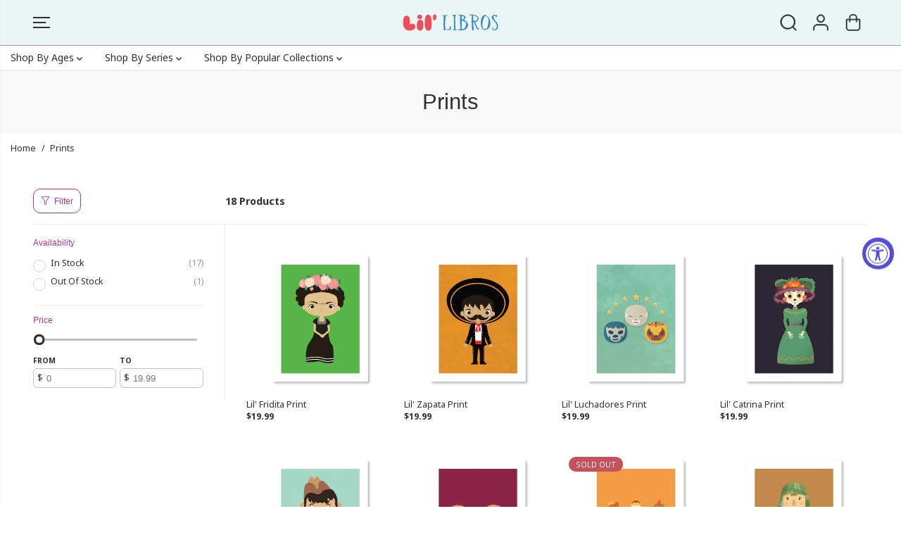

--- FILE ---
content_type: text/html; charset=utf-8
request_url: https://lillibros.com/collections/prints
body_size: 87037
content:
<!doctype html>
<html class="no-js" lang="en">
  <head>

    <link rel="preload" href="https://cdn.shopify.com/s/files/1/1740/0745/files/Milk_Kids.woff?v=1741125575" as="font" type="font/woff" crossorigin="anonymous">

<style>
  @font-face {
    font-family: 'Milk Kids';
    src: url('https://cdn.shopify.com/s/files/1/1740/0745/files/Milk_Kids.woff?v=1741125575') format('woff');
    font-weight: normal;
    font-style: normal;
  }

  h1, h2, h3, h4, h5, h6 {
    font-family: 'Milk Kids', sans-serif !important;
  }
</style>


  
    <meta charset="utf-8">
    <meta http-equiv="X-UA-Compatible" content="IE=edge,chrome=1">
    <meta name="viewport" content="width=device-width,initial-scale=1"><meta property="og:site_name" content="Lil&#39; Libros">
<meta property="og:url" content="https://lillibros.com/collections/prints">
<meta property="og:title" content="Shop Prints">
<meta property="og:type" content="product.group">
<meta property="og:description" content="Experience the beauty of Latin American culture and its important figures with our collection of prints! From the life of Frida Kahlo to the music of Celia Cruz">
  <script type="application/ld+json">
    {
      "@context": "http://schema.org",
      "@type": "Organization",
      "name": "Lil\u0026#39; Libros","sameAs": ["","https:\/\/www.facebook.com\/LittleLibros\/","","https:\/\/www.instagram.com\/lil_libros\/","","","https:\/\/www.youtube.com\/channel\/UCO637w7JtP9vW-SwABDViug",""],
      "url":"https:\/\/lillibros.com"}
  </script>
  

<meta name="twitter:card" content="summary_large_image">
<meta name="twitter:title" content="Shop Prints">
<meta name="twitter:description" content="Experience the beauty of Latin American culture and its important figures with our collection of prints! From the life of Frida Kahlo to the music of Celia Cruz">
<link rel="canonical" href="https://lillibros.com/collections/prints">
    <link rel="preconnect" href="https://cdn.shopify.com" crossorigin><link rel="preconnect" href="https://fonts.shopifycdn.com" crossorigin><title>Shop Prints</title><meta name="description" content="Experience the beauty of Latin American culture and its important figures with our collection of prints! From the life of Frida Kahlo to the music of Celia Cruz"><script>window.performance && window.performance.mark && window.performance.mark('shopify.content_for_header.start');</script><meta name="google-site-verification" content="UMWEehYh8WIBfmBlAXo0gtcP-S5dM9tHZACgeXljtHw">
<meta id="shopify-digital-wallet" name="shopify-digital-wallet" content="/17400745/digital_wallets/dialog">
<meta name="shopify-checkout-api-token" content="898053973a766a99d73b8fd06f035337">
<link rel="alternate" type="application/atom+xml" title="Feed" href="/collections/prints.atom" />
<link rel="alternate" type="application/json+oembed" href="https://lillibros.com/collections/prints.oembed">
<script async="async" src="/checkouts/internal/preloads.js?locale=en-US"></script>
<link rel="preconnect" href="https://shop.app" crossorigin="anonymous">
<script async="async" src="https://shop.app/checkouts/internal/preloads.js?locale=en-US&shop_id=17400745" crossorigin="anonymous"></script>
<script id="apple-pay-shop-capabilities" type="application/json">{"shopId":17400745,"countryCode":"US","currencyCode":"USD","merchantCapabilities":["supports3DS"],"merchantId":"gid:\/\/shopify\/Shop\/17400745","merchantName":"Lil' Libros","requiredBillingContactFields":["postalAddress","email"],"requiredShippingContactFields":["postalAddress","email"],"shippingType":"shipping","supportedNetworks":["visa","masterCard","amex","discover","elo","jcb"],"total":{"type":"pending","label":"Lil' Libros","amount":"1.00"},"shopifyPaymentsEnabled":true,"supportsSubscriptions":true}</script>
<script id="shopify-features" type="application/json">{"accessToken":"898053973a766a99d73b8fd06f035337","betas":["rich-media-storefront-analytics"],"domain":"lillibros.com","predictiveSearch":true,"shopId":17400745,"locale":"en"}</script>
<script>var Shopify = Shopify || {};
Shopify.shop = "lil-libros.myshopify.com";
Shopify.locale = "en";
Shopify.currency = {"active":"USD","rate":"1.0"};
Shopify.country = "US";
Shopify.theme = {"name":"Yuva","id":147489751269,"schema_name":"Yuva","schema_version":"12.3.3","theme_store_id":1615,"role":"main"};
Shopify.theme.handle = "null";
Shopify.theme.style = {"id":null,"handle":null};
Shopify.cdnHost = "lillibros.com/cdn";
Shopify.routes = Shopify.routes || {};
Shopify.routes.root = "/";</script>
<script type="module">!function(o){(o.Shopify=o.Shopify||{}).modules=!0}(window);</script>
<script>!function(o){function n(){var o=[];function n(){o.push(Array.prototype.slice.apply(arguments))}return n.q=o,n}var t=o.Shopify=o.Shopify||{};t.loadFeatures=n(),t.autoloadFeatures=n()}(window);</script>
<script>
  window.ShopifyPay = window.ShopifyPay || {};
  window.ShopifyPay.apiHost = "shop.app\/pay";
  window.ShopifyPay.redirectState = null;
</script>
<script id="shop-js-analytics" type="application/json">{"pageType":"collection"}</script>
<script defer="defer" async type="module" src="//lillibros.com/cdn/shopifycloud/shop-js/modules/v2/client.init-shop-cart-sync_BN7fPSNr.en.esm.js"></script>
<script defer="defer" async type="module" src="//lillibros.com/cdn/shopifycloud/shop-js/modules/v2/chunk.common_Cbph3Kss.esm.js"></script>
<script defer="defer" async type="module" src="//lillibros.com/cdn/shopifycloud/shop-js/modules/v2/chunk.modal_DKumMAJ1.esm.js"></script>
<script type="module">
  await import("//lillibros.com/cdn/shopifycloud/shop-js/modules/v2/client.init-shop-cart-sync_BN7fPSNr.en.esm.js");
await import("//lillibros.com/cdn/shopifycloud/shop-js/modules/v2/chunk.common_Cbph3Kss.esm.js");
await import("//lillibros.com/cdn/shopifycloud/shop-js/modules/v2/chunk.modal_DKumMAJ1.esm.js");

  window.Shopify.SignInWithShop?.initShopCartSync?.({"fedCMEnabled":true,"windoidEnabled":true});

</script>
<script>
  window.Shopify = window.Shopify || {};
  if (!window.Shopify.featureAssets) window.Shopify.featureAssets = {};
  window.Shopify.featureAssets['shop-js'] = {"shop-cart-sync":["modules/v2/client.shop-cart-sync_CJVUk8Jm.en.esm.js","modules/v2/chunk.common_Cbph3Kss.esm.js","modules/v2/chunk.modal_DKumMAJ1.esm.js"],"init-fed-cm":["modules/v2/client.init-fed-cm_7Fvt41F4.en.esm.js","modules/v2/chunk.common_Cbph3Kss.esm.js","modules/v2/chunk.modal_DKumMAJ1.esm.js"],"init-shop-email-lookup-coordinator":["modules/v2/client.init-shop-email-lookup-coordinator_Cc088_bR.en.esm.js","modules/v2/chunk.common_Cbph3Kss.esm.js","modules/v2/chunk.modal_DKumMAJ1.esm.js"],"init-windoid":["modules/v2/client.init-windoid_hPopwJRj.en.esm.js","modules/v2/chunk.common_Cbph3Kss.esm.js","modules/v2/chunk.modal_DKumMAJ1.esm.js"],"shop-button":["modules/v2/client.shop-button_B0jaPSNF.en.esm.js","modules/v2/chunk.common_Cbph3Kss.esm.js","modules/v2/chunk.modal_DKumMAJ1.esm.js"],"shop-cash-offers":["modules/v2/client.shop-cash-offers_DPIskqss.en.esm.js","modules/v2/chunk.common_Cbph3Kss.esm.js","modules/v2/chunk.modal_DKumMAJ1.esm.js"],"shop-toast-manager":["modules/v2/client.shop-toast-manager_CK7RT69O.en.esm.js","modules/v2/chunk.common_Cbph3Kss.esm.js","modules/v2/chunk.modal_DKumMAJ1.esm.js"],"init-shop-cart-sync":["modules/v2/client.init-shop-cart-sync_BN7fPSNr.en.esm.js","modules/v2/chunk.common_Cbph3Kss.esm.js","modules/v2/chunk.modal_DKumMAJ1.esm.js"],"init-customer-accounts-sign-up":["modules/v2/client.init-customer-accounts-sign-up_CfPf4CXf.en.esm.js","modules/v2/client.shop-login-button_DeIztwXF.en.esm.js","modules/v2/chunk.common_Cbph3Kss.esm.js","modules/v2/chunk.modal_DKumMAJ1.esm.js"],"pay-button":["modules/v2/client.pay-button_CgIwFSYN.en.esm.js","modules/v2/chunk.common_Cbph3Kss.esm.js","modules/v2/chunk.modal_DKumMAJ1.esm.js"],"init-customer-accounts":["modules/v2/client.init-customer-accounts_DQ3x16JI.en.esm.js","modules/v2/client.shop-login-button_DeIztwXF.en.esm.js","modules/v2/chunk.common_Cbph3Kss.esm.js","modules/v2/chunk.modal_DKumMAJ1.esm.js"],"avatar":["modules/v2/client.avatar_BTnouDA3.en.esm.js"],"init-shop-for-new-customer-accounts":["modules/v2/client.init-shop-for-new-customer-accounts_CsZy_esa.en.esm.js","modules/v2/client.shop-login-button_DeIztwXF.en.esm.js","modules/v2/chunk.common_Cbph3Kss.esm.js","modules/v2/chunk.modal_DKumMAJ1.esm.js"],"shop-follow-button":["modules/v2/client.shop-follow-button_BRMJjgGd.en.esm.js","modules/v2/chunk.common_Cbph3Kss.esm.js","modules/v2/chunk.modal_DKumMAJ1.esm.js"],"checkout-modal":["modules/v2/client.checkout-modal_B9Drz_yf.en.esm.js","modules/v2/chunk.common_Cbph3Kss.esm.js","modules/v2/chunk.modal_DKumMAJ1.esm.js"],"shop-login-button":["modules/v2/client.shop-login-button_DeIztwXF.en.esm.js","modules/v2/chunk.common_Cbph3Kss.esm.js","modules/v2/chunk.modal_DKumMAJ1.esm.js"],"lead-capture":["modules/v2/client.lead-capture_DXYzFM3R.en.esm.js","modules/v2/chunk.common_Cbph3Kss.esm.js","modules/v2/chunk.modal_DKumMAJ1.esm.js"],"shop-login":["modules/v2/client.shop-login_CA5pJqmO.en.esm.js","modules/v2/chunk.common_Cbph3Kss.esm.js","modules/v2/chunk.modal_DKumMAJ1.esm.js"],"payment-terms":["modules/v2/client.payment-terms_BxzfvcZJ.en.esm.js","modules/v2/chunk.common_Cbph3Kss.esm.js","modules/v2/chunk.modal_DKumMAJ1.esm.js"]};
</script>
<script>(function() {
  var isLoaded = false;
  function asyncLoad() {
    if (isLoaded) return;
    isLoaded = true;
    var urls = ["https:\/\/s3-us-west-2.amazonaws.com\/smart-social-login\/smart-social-login.js?shop=lil-libros.myshopify.com","https:\/\/cdn.verifypass.com\/seller\/launcher.js?shop=lil-libros.myshopify.com","https:\/\/s3-us-west-2.amazonaws.com\/smart-social-login\/smart-social-login.js?shop=lil-libros.myshopify.com","https:\/\/accessibly.onthemapmarketing.com\/public\/widget\/run.js?shop=lil-libros.myshopify.com","https:\/\/static.klaviyo.com\/onsite\/js\/klaviyo.js?company_id=T6WUuB\u0026shop=lil-libros.myshopify.com","https:\/\/static.klaviyo.com\/onsite\/js\/klaviyo.js?company_id=T6WUuB\u0026shop=lil-libros.myshopify.com","https:\/\/static-us.afterpay.com\/shopify\/afterpay-attract\/afterpay-attract-widget.js?shop=lil-libros.myshopify.com"];
    for (var i = 0; i < urls.length; i++) {
      var s = document.createElement('script');
      s.type = 'text/javascript';
      s.async = true;
      s.src = urls[i];
      var x = document.getElementsByTagName('script')[0];
      x.parentNode.insertBefore(s, x);
    }
  };
  if(window.attachEvent) {
    window.attachEvent('onload', asyncLoad);
  } else {
    window.addEventListener('load', asyncLoad, false);
  }
})();</script>
<script id="__st">var __st={"a":17400745,"offset":-28800,"reqid":"6ecf9e7f-25f9-4998-8740-4611ab377167-1770111837","pageurl":"lillibros.com\/collections\/prints","u":"d5f46253224f","p":"collection","rtyp":"collection","rid":262778781861};</script>
<script>window.ShopifyPaypalV4VisibilityTracking = true;</script>
<script id="captcha-bootstrap">!function(){'use strict';const t='contact',e='account',n='new_comment',o=[[t,t],['blogs',n],['comments',n],[t,'customer']],c=[[e,'customer_login'],[e,'guest_login'],[e,'recover_customer_password'],[e,'create_customer']],r=t=>t.map((([t,e])=>`form[action*='/${t}']:not([data-nocaptcha='true']) input[name='form_type'][value='${e}']`)).join(','),a=t=>()=>t?[...document.querySelectorAll(t)].map((t=>t.form)):[];function s(){const t=[...o],e=r(t);return a(e)}const i='password',u='form_key',d=['recaptcha-v3-token','g-recaptcha-response','h-captcha-response',i],f=()=>{try{return window.sessionStorage}catch{return}},m='__shopify_v',_=t=>t.elements[u];function p(t,e,n=!1){try{const o=window.sessionStorage,c=JSON.parse(o.getItem(e)),{data:r}=function(t){const{data:e,action:n}=t;return t[m]||n?{data:e,action:n}:{data:t,action:n}}(c);for(const[e,n]of Object.entries(r))t.elements[e]&&(t.elements[e].value=n);n&&o.removeItem(e)}catch(o){console.error('form repopulation failed',{error:o})}}const l='form_type',E='cptcha';function T(t){t.dataset[E]=!0}const w=window,h=w.document,L='Shopify',v='ce_forms',y='captcha';let A=!1;((t,e)=>{const n=(g='f06e6c50-85a8-45c8-87d0-21a2b65856fe',I='https://cdn.shopify.com/shopifycloud/storefront-forms-hcaptcha/ce_storefront_forms_captcha_hcaptcha.v1.5.2.iife.js',D={infoText:'Protected by hCaptcha',privacyText:'Privacy',termsText:'Terms'},(t,e,n)=>{const o=w[L][v],c=o.bindForm;if(c)return c(t,g,e,D).then(n);var r;o.q.push([[t,g,e,D],n]),r=I,A||(h.body.append(Object.assign(h.createElement('script'),{id:'captcha-provider',async:!0,src:r})),A=!0)});var g,I,D;w[L]=w[L]||{},w[L][v]=w[L][v]||{},w[L][v].q=[],w[L][y]=w[L][y]||{},w[L][y].protect=function(t,e){n(t,void 0,e),T(t)},Object.freeze(w[L][y]),function(t,e,n,w,h,L){const[v,y,A,g]=function(t,e,n){const i=e?o:[],u=t?c:[],d=[...i,...u],f=r(d),m=r(i),_=r(d.filter((([t,e])=>n.includes(e))));return[a(f),a(m),a(_),s()]}(w,h,L),I=t=>{const e=t.target;return e instanceof HTMLFormElement?e:e&&e.form},D=t=>v().includes(t);t.addEventListener('submit',(t=>{const e=I(t);if(!e)return;const n=D(e)&&!e.dataset.hcaptchaBound&&!e.dataset.recaptchaBound,o=_(e),c=g().includes(e)&&(!o||!o.value);(n||c)&&t.preventDefault(),c&&!n&&(function(t){try{if(!f())return;!function(t){const e=f();if(!e)return;const n=_(t);if(!n)return;const o=n.value;o&&e.removeItem(o)}(t);const e=Array.from(Array(32),(()=>Math.random().toString(36)[2])).join('');!function(t,e){_(t)||t.append(Object.assign(document.createElement('input'),{type:'hidden',name:u})),t.elements[u].value=e}(t,e),function(t,e){const n=f();if(!n)return;const o=[...t.querySelectorAll(`input[type='${i}']`)].map((({name:t})=>t)),c=[...d,...o],r={};for(const[a,s]of new FormData(t).entries())c.includes(a)||(r[a]=s);n.setItem(e,JSON.stringify({[m]:1,action:t.action,data:r}))}(t,e)}catch(e){console.error('failed to persist form',e)}}(e),e.submit())}));const S=(t,e)=>{t&&!t.dataset[E]&&(n(t,e.some((e=>e===t))),T(t))};for(const o of['focusin','change'])t.addEventListener(o,(t=>{const e=I(t);D(e)&&S(e,y())}));const B=e.get('form_key'),M=e.get(l),P=B&&M;t.addEventListener('DOMContentLoaded',(()=>{const t=y();if(P)for(const e of t)e.elements[l].value===M&&p(e,B);[...new Set([...A(),...v().filter((t=>'true'===t.dataset.shopifyCaptcha))])].forEach((e=>S(e,t)))}))}(h,new URLSearchParams(w.location.search),n,t,e,['guest_login'])})(!0,!0)}();</script>
<script integrity="sha256-4kQ18oKyAcykRKYeNunJcIwy7WH5gtpwJnB7kiuLZ1E=" data-source-attribution="shopify.loadfeatures" defer="defer" src="//lillibros.com/cdn/shopifycloud/storefront/assets/storefront/load_feature-a0a9edcb.js" crossorigin="anonymous"></script>
<script crossorigin="anonymous" defer="defer" src="//lillibros.com/cdn/shopifycloud/storefront/assets/shopify_pay/storefront-65b4c6d7.js?v=20250812"></script>
<script data-source-attribution="shopify.dynamic_checkout.dynamic.init">var Shopify=Shopify||{};Shopify.PaymentButton=Shopify.PaymentButton||{isStorefrontPortableWallets:!0,init:function(){window.Shopify.PaymentButton.init=function(){};var t=document.createElement("script");t.src="https://lillibros.com/cdn/shopifycloud/portable-wallets/latest/portable-wallets.en.js",t.type="module",document.head.appendChild(t)}};
</script>
<script data-source-attribution="shopify.dynamic_checkout.buyer_consent">
  function portableWalletsHideBuyerConsent(e){var t=document.getElementById("shopify-buyer-consent"),n=document.getElementById("shopify-subscription-policy-button");t&&n&&(t.classList.add("hidden"),t.setAttribute("aria-hidden","true"),n.removeEventListener("click",e))}function portableWalletsShowBuyerConsent(e){var t=document.getElementById("shopify-buyer-consent"),n=document.getElementById("shopify-subscription-policy-button");t&&n&&(t.classList.remove("hidden"),t.removeAttribute("aria-hidden"),n.addEventListener("click",e))}window.Shopify?.PaymentButton&&(window.Shopify.PaymentButton.hideBuyerConsent=portableWalletsHideBuyerConsent,window.Shopify.PaymentButton.showBuyerConsent=portableWalletsShowBuyerConsent);
</script>
<script data-source-attribution="shopify.dynamic_checkout.cart.bootstrap">document.addEventListener("DOMContentLoaded",(function(){function t(){return document.querySelector("shopify-accelerated-checkout-cart, shopify-accelerated-checkout")}if(t())Shopify.PaymentButton.init();else{new MutationObserver((function(e,n){t()&&(Shopify.PaymentButton.init(),n.disconnect())})).observe(document.body,{childList:!0,subtree:!0})}}));
</script>
<script id='scb4127' type='text/javascript' async='' src='https://lillibros.com/cdn/shopifycloud/privacy-banner/storefront-banner.js'></script><link id="shopify-accelerated-checkout-styles" rel="stylesheet" media="screen" href="https://lillibros.com/cdn/shopifycloud/portable-wallets/latest/accelerated-checkout-backwards-compat.css" crossorigin="anonymous">
<style id="shopify-accelerated-checkout-cart">
        #shopify-buyer-consent {
  margin-top: 1em;
  display: inline-block;
  width: 100%;
}

#shopify-buyer-consent.hidden {
  display: none;
}

#shopify-subscription-policy-button {
  background: none;
  border: none;
  padding: 0;
  text-decoration: underline;
  font-size: inherit;
  cursor: pointer;
}

#shopify-subscription-policy-button::before {
  box-shadow: none;
}

      </style>

<script>window.performance && window.performance.mark && window.performance.mark('shopify.content_for_header.end');</script>
    <script>
      document.documentElement.className = document.documentElement.className.replace('no-js', 'js');
    </script><style>
  /*============= page loader css start ========*/
  .yv-page-loader {
    position: fixed;
    width: 100%;
    height: 100%;
    background-color: rgba(255, 255, 255, 1);
    left: 0;
    top: 0;
    display: flex;
    align-items: center;
    justify-content: center;
    z-index: 99;
    opacity: 0;
    transform: translateY(-100%);
  }
  .page-loading .yv-page-loader {
    opacity: 1;
    transform: translateY(0);
  }
  .yv-page-loader img {
    max-width: 100px;
  }
  /*============= page loader css end ========*/
</style>
<style data-shopify>
  
  
  
  
  @font-face {
  font-family: "PT Sans";
  font-weight: 400;
  font-style: normal;
  font-display: swap;
  src: url("//lillibros.com/cdn/fonts/pt_sans/ptsans_n4.83e02f6420db1e9af259d3d7856d73a9dc4fb7ab.woff2") format("woff2"),
       url("//lillibros.com/cdn/fonts/pt_sans/ptsans_n4.031cf9b26e734268d68c385b0ff08ff26d8b4b6b.woff") format("woff");
}

  @font-face {
  font-family: "PT Sans";
  font-weight: 400;
  font-style: italic;
  font-display: swap;
  src: url("//lillibros.com/cdn/fonts/pt_sans/ptsans_i4.13d0fa4d8e97d77e57a7b87d374df76447561c38.woff2") format("woff2"),
       url("//lillibros.com/cdn/fonts/pt_sans/ptsans_i4.1ffe088c0458ba08706c5025ac59c175cc6ceb8d.woff") format("woff");
}

  @font-face {
  font-family: "Playfair Display";
  font-weight: 700;
  font-style: italic;
  font-display: swap;
  src: url("//lillibros.com/cdn/fonts/playfair_display/playfairdisplay_i7.ba833b400bcd9c858b439c75a4a7c6eddc4c7de0.woff2") format("woff2"),
       url("//lillibros.com/cdn/fonts/playfair_display/playfairdisplay_i7.4872c65919810cd2f622f4ba52cd2e9e595f11d5.woff") format("woff");
}

  @font-face {
  font-family: "Playfair Display";
  font-weight: 700;
  font-style: italic;
  font-display: swap;
  src: url("//lillibros.com/cdn/fonts/playfair_display/playfairdisplay_i7.ba833b400bcd9c858b439c75a4a7c6eddc4c7de0.woff2") format("woff2"),
       url("//lillibros.com/cdn/fonts/playfair_display/playfairdisplay_i7.4872c65919810cd2f622f4ba52cd2e9e595f11d5.woff") format("woff");
}

  @font-face {
  font-family: "Playfair Display";
  font-weight: 700;
  font-style: italic;
  font-display: swap;
  src: url("//lillibros.com/cdn/fonts/playfair_display/playfairdisplay_i7.ba833b400bcd9c858b439c75a4a7c6eddc4c7de0.woff2") format("woff2"),
       url("//lillibros.com/cdn/fonts/playfair_display/playfairdisplay_i7.4872c65919810cd2f622f4ba52cd2e9e595f11d5.woff") format("woff");
}

  :root {
    --body-background: #ffffff;
    --gray: #cfcbcb;
    --dark-gray: #747474;
    --green:#6cad61;
    --red:#ec7c7c;
    --heading-font-family:"PT Sans",sans-serif;
    --heading-font-weight:400;
    --heading-font-style:normal;
    --font-family:"system_ui",-apple-system, 'Segoe UI', Roboto, 'Helvetica Neue', 'Noto Sans', 'Liberation Sans', Arial, sans-serif, 'Apple Color Emoji', 'Segoe UI Emoji', 'Segoe UI Symbol', 'Noto Color Emoji';
    --font-weight:400;
    --font-style:normal;
    --body-font-weight-bold: 300;
    --accent-font-family: "Playfair Display",serif;
    --accent_spacing: 0.025em;
    --accent-font-style:italic; ;
    --accent_line_height: 1.6;
    --accent-font-weight: 700;
    --thin:100;
    --light:300;
    --normal:400;
    --medium:500;
    --semibold:600;
    --bold:700;
    --extrabold:900;
    --theme-color: #303030;
    --theme-light-color: rgba(48, 48, 48, 0.1);
    --colorTextBody: #303030;
    --colorLightTextBody: rgba(48, 48, 48, 0.5);
    --colorXlightTextBody: rgba(48, 48, 48, 0.3);
    --colorXXlightTextBody: rgba(48, 48, 48, 0.1);
    --cartDotColor: #efb34c;
    --cartDotColorLight:rgba(239, 179, 76, 0.3);
    --cartDotColorNull:rgba(239, 179, 76, 0);
    --colorBtnPrimary: #51aabf;
    --colorBtnPrimaryText: #ffffff;
    --colorBtnPrimaryBorder: #303030;
    --colorBtnSecondary: #ffffff;
    --colorBtnSecondaryText:#000000;
    --colorBtnSecondaryBorder:rgba(0,0,0,0);
    --primaryColorBody: #ffffff;
    --saleBadgeBg:#efb34c;
    --saleBadgeText:#ffffff;
    --soldBadgeBg:#c7505a;
    --soldBadgeText:#ffffff;
    --preorderBadgeBg:#c7505a;
    --preorderBadgeText:#ffffff;
    --customBadgeBg:#c7505a;
    --customBadgeText:#ffffff;
    --secondaryColorBody: #51aabf;
    --product-grid-image-size:cover;
    --primaryCardBackground: #ffffff;
    --secondaryCardBackground: #ffffff;
    --tertiaryCardBackground: #ffffff;
    --quaternaryCardBackground: #ffffff;
    --gradientCardBackground: #ffffff;
    --cardRadius: 10px;
    --inputRadius: 10px;
    --primaryBorderColor: #303030;
    --secondaryBorderColor: rgba(0,0,0,0);
    --tertiaryBorderColor: #000000;
    --quaternaryBorderColor: #000000;
    --gradientBorderColor: ;
    
--primarySocialIconBg:#e6e6e6;
      --primaryAlternateBg:#f2f2f2;--secondarySocialIconBg:#3b8ea2;--tertiarySocialIconBg:#18634d;--quaternarySocialIconBg:#dfd5cd;--secondarycolorTextBody: #ffffff;
    --secondaryColorLightTextBody: rgba(255, 255, 255, 0.5);
    --secondaryColorXlightTextBody: rgba(255, 255, 255, 0.3);
    --secondary_heading_color: #ffffff;
    --tertiaryColorBody:#0e3a2d;
    --tertiarycolorTextBody: #ffffff;
    --tertiaryColorLightTextBody: rgba(255, 255, 255, 0.5);
    --tertiaryColorXlightTextBody: rgba(255, 255, 255, 0.3);
    --tertiary_heading_color: #ffffff;
    --gradientColorBody: linear-gradient(262deg, rgba(255, 235, 231, 1), rgba(238, 238, 238, 1) 100%);
    --quaternaryColorBody: #f3efec;
    --quaternarycolorTextBody: #181818;
    --quaternaryColorLightTextBody: rgba(24, 24, 24, 0.5);
    --quaternaryColorXlightTextBody: rgba(24, 24, 24, 0.3);
    --quaternary_heading_color: #181818;
    --colorImageBg: rgba(0,0,0,0);
    --colorImageBorder: #303030;
    --productImageBorder:0;
    --articleImageBorder:0;
    --collectionImageBorder:0;
    --colorTextSavings: #c7505a;
    --colorBgSavings: #ffd1d1;
    --heading_color: #a93b8a;
    --heading_base_size: 0.9;
    --heading_spacing: 0.0em;
    --heading_line_height: 1;
    --base_spacing: 0.0em;
    --base_line_height: 1.3;
    --text_base_size: 0.89;
    --buttonRadius: 6px;
    --productGridRadius: 20px;
    --headingTextTransform:;
    --buttonFontFamily: var(--font-family);
    --buttonFontStyle: var(--font-style);
    --buttonFontWeight: var(--font-weight);
    --variantFontFamily: var(--font-family);
    --variantFontStyle: var(--font-style);
    --variantFontWeight: var(--font-weight);
    --filtersHeadingFontFamily: var(--font-family);
    --filtersHeadingFontStyle: var(--font-style);
    --filtersHeadingFontWeight: var(--font-weight);
    --priceFontFamily: var(--font-family);
    --priceFontStyle: var(--font-style);
    --priceFontWeight: var(--font-weight);
    --tabHeadingFontFamily: var(--font-family);
    --tabHeadingFontStyle: var(--font-style);
    --tabHeadingFontWeight: var(--font-weight);
    --tabHeadingTextTransform:;
    --navigationFontFamily: var(--font-family);
    --navigationFontStyle: var(--font-style);
    --navigationFontWeight: var(--font-weight);
    --navigationTextTransform:;
    --variantTextTransform:uppercase;
    --xsmallText:calc(var(--text_base_size) * 10px);
    --smallText: calc(var(--text_base_size) * 12px);
    --text: calc(var(--text_base_size) * 14px);
    --mediumText: calc(var(--text_base_size) * 16px);
    --largeText: calc(var(--text_base_size) * 18px);
    --xlargeText:  calc(var(--text_base_size) * 20px);
    --buttonAnimationDirection:translateX(-100%);
  }
  @media (min-width:1025px) {
        
    .button:before,
    .pdp-action-container button.shopify-payment-button__button--hidden:before,
    .pdp-action-container button.shopify-payment-button__button:before,
    .tertiary-button:before {
        content: "";
        position: absolute;top:0;
          right:0;
          width:0;
          height:100%;z-index: -1;
        transition: 0.6s ease-in-out;
    }
    .button:hover:before,
    .pdp-action-container button.shopify-payment-button__button--hidden:hover:before,
    .pdp-action-container button.shopify-payment-button__button:hover:before,
    .secondary-button:hover:before {right:auto;
        left:0;
        width:100%;}
    
  }
  .yv-product-title{
    opacity:1.0;
  } 
  .countryflags { display:flex; height: 20px; flex-shrink: 0; filter: drop-shadow(0px 2px 3px rgb(0 0 0 / 0.1)); }
  .countryflag__AD { background-position: 0 0; } .countryflag__AE { background-position: -21px 0; } .countryflag__AF {
  background-position: 0 -21px; } .countryflag__African_nion { background-position: -21px -21px; } .countryflag__AG {
  background-position: -42px 0; } .countryflag__AI { background-position: -42px -21px; } .countryflag__AL {
  background-position: 0 -42px; } .countryflag__AM { background-position: -21px -42px; } .countryflag__AMS {
  background-position: -42px -42px; } .countryflag__AO { background-position: -63px 0; } .countryflag__AQ {
  background-position: -63px -21px; } .countryflag__AR { background-position: -63px -42px; } .countryflag__AS {
  background-position: 0 -63px; } .countryflag__AT { background-position: -21px -63px; } .countryflag__AU {
  background-position: -42px -63px; } .countryflag__AW { background-position: -63px -63px; } .countryflag__AX {
  background-position: -84px 0; } .countryflag__AZ { background-position: -84px -21px; } .countryflag__BA {
  background-position: -84px -42px; } .countryflag__BB { background-position: -84px -63px; } .countryflag__BD {
  background-position: 0 -84px; } .countryflag__BE { background-position: -21px -84px; } .countryflag__BF {
  background-position: -42px -84px; } .countryflag__BG { background-position: -63px -84px; } .countryflag__BH {
  background-position: -84px -84px; } .countryflag__BI { background-position: -105px 0; } .countryflag__BJ {
  background-position: -105px -21px; } .countryflag__BL { background-position: -105px -42px; } .countryflag__BM {
  background-position: -105px -63px; } .countryflag__BN { background-position: -105px -84px; } .countryflag__BO {
  background-position: 0 -105px; } .countryflag__BQ-BO { background-position: -21px -105px; } .countryflag__BQ-SA {
  background-position: -42px -105px; } .countryflag__BQ-SE { background-position: -63px -105px; } .countryflag__BR {
  background-position: -84px -105px; } .countryflag__BS { background-position: -105px -105px; } .countryflag__BT {
  background-position: -126px 0; } .countryflag__BV { background-position: -126px -21px; } .countryflag__BW {
  background-position: -126px -42px; } .countryflag__BY { background-position: -126px -63px; } .countryflag__BZ {
  background-position: -126px -84px; } .countryflag__CA { background-position: -126px -105px; } .countryflag__CC {
  background-position: 0 -126px; } .countryflag__CD { background-position: -21px -126px; } .countryflag__CF {
  background-position: -42px -126px; } .countryflag__CG { background-position: -63px -126px; } .countryflag__CH {
  background-position: -84px -126px; } .countryflag__CI { background-position: -105px -126px; } .countryflag__CK {
  background-position: -126px -126px; } .countryflag__CL { background-position: -147px 0; } .countryflag__CM {
  background-position: -147px -21px; } .countryflag__CN { background-position: -147px -42px; } .countryflag__CO {
  background-position: -147px -63px; } .countryflag__CR { background-position: -147px -84px; } .countryflag__CU {
  background-position: -147px -105px; } .countryflag__CV { background-position: -147px -126px; } .countryflag__CW {
  background-position: 0 -147px; } .countryflag__CX { background-position: -21px -147px; } .countryflag__CY {
  background-position: -42px -147px; } .countryflag__CZ { background-position: -63px -147px; } .countryflag__DE {
  background-position: -84px -147px; } .countryflag__DJ { background-position: -105px -147px; } .countryflag__DK {
  background-position: -126px -147px; } .countryflag__DM { background-position: -147px -147px; } .countryflag__DO {
  background-position: -168px 0; } .countryflag__DZ { background-position: -168px -21px; } .countryflag__EC {
  background-position: -168px -42px; } .countryflag__EE { background-position: -168px -63px; } .countryflag__EG {
  background-position: -168px -84px; } .countryflag__EH { background-position: -168px -105px; } .countryflag__ER {
  background-position: -168px -126px; } .countryflag__ES { background-position: -168px -147px; } .countryflag__ET {
  background-position: 0 -168px; } .countryflag__EUROPE { background-position: -21px -168px; } .countryflag__FI {
  background-position: -42px -168px; } .countryflag__FJ { background-position: -63px -168px; } .countryflag__FK {
  background-position: -84px -168px; } .countryflag__FM { background-position: -105px -168px; } .countryflag__FO {
  background-position: -126px -168px; } .countryflag__FR { background-position: -147px -168px; } .countryflag__GA {
  background-position: -168px -168px; } .countryflag__GB { background-position: -189px -63px; } .countryflag__GB-NIR {
  background-position: -189px -21px; } .countryflag__GB-SCT { background-position: -189px -42px; } .countryflag__GB-UKM {
  background-position: -189px -63px; } .countryflag__GB-WLS { background-position: -189px -84px; } .countryflag__GD {
  background-position: -189px -105px; } .countryflag__GE { background-position: -189px -126px; } .countryflag__GF {
  background-position: -189px -147px; } .countryflag__GG { background-position: -189px -168px; } .countryflag__GH {
  background-position: 0 -189px; } .countryflag__GI { background-position: -21px -189px; } .countryflag__GL {
  background-position: -42px -189px; } .countryflag__GM { background-position: -63px -189px; } .countryflag__GN {
  background-position: -84px -189px; } .countryflag__GP { background-position: -105px -189px; } .countryflag__GP {
  background-position: -126px -189px; } .countryflag__GQ { background-position: -147px -189px; } .countryflag__GR {
  background-position: -168px -189px; } .countryflag__GS { background-position: -189px -189px; } .countryflag__GT {
  background-position: -210px 0; } .countryflag__GU { background-position: -210px -21px; } .countryflag__GW {
  background-position: -210px -42px; } .countryflag__GY { background-position: -210px -63px; } .countryflag__HK {
  background-position: -210px -84px; } .countryflag__HM { background-position: -210px -105px; } .countryflag__HN {
  background-position: -210px -126px; } .countryflag__HR { background-position: -210px -147px; } .countryflag__HT {
  background-position: -210px -168px; } .countryflag__HU { background-position: -210px -189px; } .countryflag__ID {
  background-position: 0 -210px; } .countryflag__IE { background-position: -21px -210px; } .countryflag__IL {
  background-position: -42px -210px; } .countryflag__IM { background-position: -63px -210px; } .countryflag__IN {
  background-position: -84px -210px; } .countryflag__IO { background-position: -105px -210px; } .countryflag__IQ {
  background-position: -126px -210px; } .countryflag__IR { background-position: -147px -210px; } .countryflag__IS {
  background-position: -168px -210px; } .countryflag__IT { background-position: -189px -210px; } .countryflag__JE {
  background-position: -210px -210px; } .countryflag__JM { background-position: -231px 0; } .countryflag__JO {
  background-position: -231px -21px; } .countryflag__JP { background-position: -231px -42px; } .countryflag__KG {
  background-position: -231px -63px; } .countryflag__KH { background-position: -231px -84px; } .countryflag__KI {
  background-position: -231px -105px; } .countryflag__KM { background-position: -231px -126px; } .countryflag__KN {
  background-position: -231px -147px; } .countryflag__KN-SK { background-position: -231px -168px; } .countryflag__KP {
  background-position: -231px -189px; } .countryflag__KR { background-position: -231px -210px; } .countryflag__KW {
  background-position: 0 -231px; } .countryflag__KY { background-position: -21px -231px; } .countryflag__KZ {
  background-position: -42px -231px; } .countryflag__LA { background-position: -63px -231px; } .countryflag__LB {
  background-position: -84px -231px; } .countryflag__LC { background-position: -105px -231px; } .countryflag__LI {
  background-position: -126px -231px; } .countryflag__LK { background-position: -147px -231px; } .countryflag__LR {
  background-position: -168px -231px; } .countryflag__LS { background-position: -189px -231px; } .countryflag__LT {
  background-position: -210px -231px; } .countryflag__LU { background-position: -231px -231px; } .countryflag__LV {
  background-position: -252px 0; } .countryflag__LY { background-position: -252px -21px; } .countryflag__MA {
  background-position: -252px -42px; } .countryflag__MC { background-position: -252px -63px; } .countryflag__MD {
  background-position: -252px -84px; } .countryflag__ME { background-position: -252px -105px; } .countryflag__MF {
  background-position: -252px -126px; } .countryflag__MG { background-position: -252px -147px; } .countryflag__MH {
  background-position: -252px -168px; } .countryflag__MK { background-position: -252px -189px; } .countryflag__ML {
  background-position: -252px -210px; } .countryflag__MM { background-position: -252px -231px; } .countryflag__MN {
  background-position: 0 -252px; } .countryflag__MO { background-position: -21px -252px; } .countryflag__MP {
  background-position: -42px -252px; } .countryflag__MQ { background-position: -63px -252px; } .countryflag__MQ-UNF {
  background-position: -84px -252px; } .countryflag__MR { background-position: -105px -252px; } .countryflag__MS {
  background-position: -126px -252px; } .countryflag__MT { background-position: -147px -252px; } .countryflag__MU {
  background-position: -168px -252px; } .countryflag__MV { background-position: -189px -252px; } .countryflag__MW {
  background-position: -210px -252px; } .countryflag__MX { background-position: -231px -252px; } .countryflag__MY {
  background-position: -252px -252px; } .countryflag__MZ { background-position: -273px 0; } .countryflag__NA {
  background-position: -273px -21px; } .countryflag__NC { background-position: -273px -42px; } .countryflag__NE {
  background-position: -273px -63px; } .countryflag__NF { background-position: -273px -84px; } .countryflag__NG {
  background-position: -273px -105px; } .countryflag__NI { background-position: -273px -126px; } .countryflag__NL {
  background-position: -273px -147px; } .countryflag__NO { background-position: -273px -168px; } .countryflag__NP {
  background-position: -273px -189px; } .countryflag__NR { background-position: -273px -210px; } .countryflag__NU {
  background-position: -273px -231px; } .countryflag__NZ { background-position: -273px -252px; } .countryflag__OM {
  background-position: 0 -273px; } .countryflag__PA { background-position: -21px -273px; } .countryflag__PE {
  background-position: -42px -273px; } .countryflag__PF { background-position: -63px -273px; } .countryflag__PG {
  background-position: -84px -273px; } .countryflag__PH { background-position: -105px -273px; } .countryflag__PK {
  background-position: -126px -273px; } .countryflag__PL { background-position: -147px -273px; } .countryflag__PM {
  background-position: -168px -273px; } .countryflag__PM-UNF { background-position: -189px -273px; } .countryflag__PN {
  background-position: -210px -273px; } .countryflag__PR { background-position: -231px -273px; } .countryflag__PS {
  background-position: -252px -273px; } .countryflag__PT { background-position: -273px -273px; } .countryflag__PW {
  background-position: -294px 0; } .countryflag__PY { background-position: -294px -21px; } .countryflag__QA {
  background-position: -294px -42px; } .countryflag__RAINBOW { background-position: -294px -63px; } .countryflag__RE {
  background-position: -294px -84px; } .countryflag__RO { background-position: -294px -105px; } .countryflag__RS {
  background-position: -294px -126px; } .countryflag__RU { background-position: -294px -147px; } .countryflag__RW {
  background-position: -294px -168px; } .countryflag__SA { background-position: -294px -189px; } .countryflag__SB {
  background-position: -294px -210px; } .countryflag__SC { background-position: -294px -231px; } .countryflag__SD {
  background-position: -294px -252px; } .countryflag__SE { background-position: -294px -273px; } .countryflag__SG {
  background-position: 0 -294px; } .countryflag__SH { background-position: -21px -294px; } .countryflag__SI {
  background-position: -42px -294px; } .countryflag__SJ { background-position: -63px -294px; } .countryflag__SK {
  background-position: -84px -294px; } .countryflag__SL { background-position: -105px -294px; } .countryflag__SM {
  background-position: -126px -294px; } .countryflag__SN { background-position: -147px -294px; } .countryflag__SO {
  background-position: -168px -294px; } .countryflag__SR { background-position: -189px -294px; } .countryflag__SS {
  background-position: -210px -294px; } .countryflag__ST { background-position: -231px -294px; } .countryflag__SV {
  background-position: -252px -294px; } .countryflag__SX { background-position: -273px -294px; } .countryflag__SY {
  background-position: -294px -294px; } .countryflag__SZ { background-position: -315px 0; } .countryflag__TC {
  background-position: -315px -21px; } .countryflag__TD { background-position: -315px -42px; } .countryflag__TF {
  background-position: -315px -63px; } .countryflag__TG { background-position: -315px -84px; } .countryflag__TH {
  background-position: -315px -105px; } .countryflag__TJ { background-position: -315px -126px; } .countryflag__TK {
  background-position: -315px -147px; } .countryflag__TL { background-position: -315px -168px; } .countryflag__TM {
  background-position: -315px -189px; } .countryflag__TN { background-position: -315px -210px; } .countryflag__TO {
  background-position: -315px -231px; } .countryflag__TR { background-position: -315px -252px; } .countryflag__TT {
  background-position: -315px -273px; } .countryflag__TV { background-position: -315px -294px; } .countryflag__TW {
  background-position: 0 -315px; } .countryflag__TZ { background-position: -21px -315px; } .countryflag__UA {
  background-position: -42px -315px; } .countryflag__UG { background-position: -63px -315px; } .countryflag__UM {
  background-position: -84px -315px; } .countryflag__Union_f_outh_merican_ations { background-position: -105px -315px; }
  .countryflag__US { background-position: -126px -315px; } .countryflag__UY { background-position: -147px -315px; }
  .countryflag__UZ { background-position: -168px -315px; } .countryflag__VA { background-position: -189px -315px; }
  .countryflag__VC { background-position: -210px -315px; } .countryflag__VE { background-position: -231px -315px; }
  .countryflag__VG { background-position: -252px -315px; } .countryflag__VI { background-position: -273px -315px; }
  .countryflag__VN { background-position: -294px -315px; } .countryflag__VU { background-position: -315px -315px; }
  .countryflag__WF { background-position: -336px 0; } .countryflag__WS { background-position: -336px -21px; }
  .countryflag__XK { background-position: -336px -42px; } .countryflag__YE { background-position: -336px -63px; }
  .countryflag__YT-UNF { background-position: -336px -84px; } .countryflag__ZA { background-position: -336px -105px; }
  .countryflag__ZM { background-position: -336px -126px; } .countryflag__ZW { background-position: -336px -147px; }
  .langdrop {
    display: flex;
    align-items: center;
  }
  .langdrop .select-box {
    margin: 0 5px;
  }
  .langdrop .select-box .form-control {
    padding: 4px 10px;
    min-height: 36px;
    min-width: 140px;
    max-width: 200px;
    border-radius: 5px;
    background: var(--footer-form-bg);
    color: var(--footer-form-text-color);
    border-color: var(--footer-form-border-color);
  }
  .country-dropdown,
  .lang-dropdown {
    position: relative;
  }
  .country-dropdown-item {
    position: relative;
    min-height: 40px;
    max-width: 100%;
    width: max-content;
    padding: 4px 10px 4px;
    padding-right: 30px;
    display: flex;
    align-items: center;
    border: 0;
    font-size: var(--text);
    border-radius: 5px;
    text-transform: uppercase;
  }
  .footer-dropdown .country-dropdown-item {
    min-height: 44px;
    padding: 4px 24px 4px 10px;
  }
  .countryflags {
      margin-right: 10px;
  }
  .country-dropdown-item .country-name {
    line-height: 11px;
  }
  .active .country-dropdown-expand {
    max-height: 300px;
    overflow: auto;
    transition: max-height 0.5s ease;
  }
  .country-dropdown-expand {
      display: none;
      position: absolute;
      width: max-content;
      min-width: 100px;
      max-height: 300px;
      overflow-y: auto;
      background: var(--primaryColorBody);
      left: 0;
      bottom: 120%;
      border-radius: 5px;
      z-index: 2;
      transition: all 0.5s ease;
      box-shadow: 0 1px 10px #00000026;
  }
  .announcement-bar-main-wrapper .country-dropdown-expand {
    bottom: auto;
    top: 100%;
  }
  .country-list {
    padding: 6px 4px;
  }
  .country-list-item {
    color: var(--footer-text-color);
    padding: 5px 10px;
    font-size: var(--small-text);
  }
  .country-list-item .custom-checkbox {
    display: flex;
    align-items: flex-start;
    padding-left: 0;
    background: transparent;
    color: var(--footer-form-text-color);
    font-size: var(--xsmall-text);
    text-align: left;
  }
  .country-dropdown-item:after {
    border-bottom-style: solid;
    border-bottom-width: 2px;
    border-right-style: solid;
    border-right-width: 2px;
    content: "";
    display: inline-block;
    height: 6px;
    right: 14px;
    position: absolute;
    top: calc(50% - 5px);
    width: 6px;
    border-color: var(--footer-form-text-color);
    filter: none;
    transform: rotate(45deg);
  }
  
  
  
  
</style>
<link href="//lillibros.com/cdn/shop/t/33/assets/common.min.css?v=109481691936160896411740424098" as="style" rel="preload">
<link href="//lillibros.com/cdn/shop/t/33/assets/customer.css?v=90915295638819142111740424098" as="style" rel="preload">
<link href="//lillibros.com/cdn/shop/t/33/assets/header.min.css?v=78170269262604036111740424098" as="style" rel="preload">
<link href="//lillibros.com/cdn/shop/t/33/assets/footer.min.css?v=143032370800517375521740424098" as="style" rel="preload">
<link href="//lillibros.com/cdn/shop/t/33/assets/theme.min.css?v=25554164627450300571740424098" as="style" rel="preload">
<link href="//lillibros.com/cdn/shop/t/33/assets/responsive.min.css?v=42329067693674361301740424098" as="style" rel="preload">
<link href="//lillibros.com/cdn/shop/t/33/assets/fancybox.min.css?v=82321193459872401151740424098" as="style" rel="preload">
<link href="//lillibros.com/cdn/shop/t/33/assets/flickity.min.css?v=49248182386471138231740424098" as="style" rel="preload">

  <link href="//lillibros.com/cdn/shop/t/33/assets/aos.css?v=114628232695009691351740424098" as="style" rel="preload">

<link href="//lillibros.com/cdn/shop/t/33/assets/flickity.min.css?v=49248182386471138231740424098" rel="stylesheet" type="text/css" media="all" />
<link href="//lillibros.com/cdn/shop/t/33/assets/fancybox.min.css?v=82321193459872401151740424098" rel="stylesheet" type="text/css" media="all" />
<link href="//lillibros.com/cdn/shop/t/33/assets/common.min.css?v=109481691936160896411740424098" rel="stylesheet" type="text/css" media="all" />
<link href="//lillibros.com/cdn/shop/t/33/assets/customer.css?v=90915295638819142111740424098" rel="stylesheet" type="text/css" media="all" />
<link href="//lillibros.com/cdn/shop/t/33/assets/header.min.css?v=78170269262604036111740424098" rel="stylesheet" type="text/css" media="all" />
<link href="//lillibros.com/cdn/shop/t/33/assets/footer.min.css?v=143032370800517375521740424098" rel="stylesheet" type="text/css" media="all" />
<link href="//lillibros.com/cdn/shop/t/33/assets/theme.min.css?v=25554164627450300571740424098" rel="stylesheet" type="text/css" media="all" />
<link href="//lillibros.com/cdn/shop/t/33/assets/responsive.min.css?v=42329067693674361301740424098" rel="stylesheet" type="text/css" media="all" />

  <link href="//lillibros.com/cdn/shop/t/33/assets/aos.css?v=114628232695009691351740424098" rel="stylesheet" type="text/css" media="all" />



  <link rel="stylesheet" href="//lillibros.com/cdn/shop/t/33/assets/nouislider.min.css?v=37059483690359527951740424098">

<script>       
  var focusElement = '';
  var productSlider;
  var productThumbSlider; 
    const moneyFormat = '${{amount}}';
    const moneyFormatWithoutCurrency = '{{amount}}';
  const freeShippingBarText = ``;
  const freeShippingBarSuccessText = ``;
  const shopCurrency = `USD`;
  const freeShippingBarAmount = 0;const freeShippingBarStatus = false;const gridPickupAvailabilityStatus = false;const addToCartText = 'Add to cart';
  const preorderText = 'Preorder';
  const preorderStatus = true;
  const soldOutText = 'Sold out';
  const saleText = 'Sale';
  const saleOffText = 'OFF';
  const regularPriceText = 'Regular price';
  const comparePriceText = 'Sale price'; 
  const savedPriceText = 'You saved';
  const unitPriceText = 'Unit price';
  const priceVariText = 'From [[price]]';
  const cartTitleLabel = 'Your cart';
  const errorLabel = 'Error';
  const notAvailableLabel = 'We do not ship to this destination.';
  const variantStyle = 'swatch';
  const pickUpAvialabiliyHeading = 'Pick up availability';
  const productGridContentAlignment = 'text-left';
  const unavailableText = 'Unavailable';
  const oneTimePurchaseText = 'One Time Purchase';
  const showSavedAmount = true;
  const savedAmountStyle = 'currency';
  const quickViewHeading = 'Quick View';
  const searchSuggestions = true;
  const searchPageResults = false;
  const searchArticleResults = false;
  const searchCollectionResults = true;
  const searchDrawerSuggestionHead = 'Related queries';
  const searchDrawerProductHead = 'Products';
  const searchDrawerArticleHead = 'Articles';
  const searchDrawerPageHead = 'Pages';
  const searchAllResultText = 'See all Results';
  const searchRecentTitleText = 'Recent Search';
  const searchNoResultText = 'No Result Found.';
  const searchForText = 'Search for';
  const searchResultText = 'Results';
  const searchNoSuggestionText = 'No suggestions found.';
  const searchProductImageHeight = 'image-aspect';
  const searchArticleImageHeight = 'image-aspect';
  const showMoreText = 'Show More';
  const showLessText = 'Show Less';
  const readMoreText = 'Read More';
  const animationStatus = true;
  const rootUrl = '/';
  const cartUrl = '/cart.js';
  const mainCartUrl = '/cart';
  const cartStatusEmpty = `Your cart is empty.`;
  const cartStatusNotEmpty = `Your cart has already some items.`;var emptyCartStatus = true;const cartAdd = '/cart/add';
  const cartAddUrl = '/cart/add.js';
  const cartUpdateUrl = '/cart/update.js';
  const cartChangeUrl = '/cart/change.js';
  const cartClearUrl = '/cart/clear.js';
  const cartChangeError = "You can only add [qty] of this item to your cart.";
  const productRecommendationUrl = '/recommendations/products';
  const googleMapApiKey = '';
  const searchUrl = '/search';
  const preLoadLoadGif = `<div class="yv_load">
          <svg xmlns="http://www.w3.org/2000/svg" xmlns:xlink="http://www.w3.org/1999/xlink"
               style="margin: auto; display: block; shape-rendering: auto;"
               width="200px" height="200px" viewBox="0 0 100 100" preserveAspectRatio="xMidYMid" class="svg-loader" >
            <circle cx="50" cy="50" fill="none" stroke="#dddddd" stroke-width="6" r="35" stroke-dasharray="164.93361431346415 56.97787143782138">
              <animateTransform attributeName="transform" type="rotate" repeatCount="indefinite" dur="1s" values="0 50 50;360 50 50" keyTimes="0;1"/>
            </circle>
          </svg>
    </div>`;
  const noImage = `<svg class="placeholder-svg" xmlns="http://www.w3.org/2000/svg" viewBox="0 0 525.5 525.5"><path d="M324.5 212.7H203c-1.6 0-2.8 1.3-2.8 2.8V308c0 1.6 1.3 2.8 2.8 2.8h121.6c1.6 0 2.8-1.3 2.8-2.8v-92.5c0-1.6-1.3-2.8-2.9-2.8zm1.1 95.3c0 .6-.5 1.1-1.1 1.1H203c-.6 0-1.1-.5-1.1-1.1v-92.5c0-.6.5-1.1 1.1-1.1h121.6c.6 0 1.1.5 1.1 1.1V308z"/><path d="M210.4 299.5H240v.1s.1 0 .2-.1h75.2v-76.2h-105v76.2zm1.8-7.2l20-20c1.6-1.6 3.8-2.5 6.1-2.5s4.5.9 6.1 2.5l1.5 1.5 16.8 16.8c-12.9 3.3-20.7 6.3-22.8 7.2h-27.7v-5.5zm101.5-10.1c-20.1 1.7-36.7 4.8-49.1 7.9l-16.9-16.9 26.3-26.3c1.6-1.6 3.8-2.5 6.1-2.5s4.5.9 6.1 2.5l27.5 27.5v7.8zm-68.9 15.5c9.7-3.5 33.9-10.9 68.9-13.8v13.8h-68.9zm68.9-72.7v46.8l-26.2-26.2c-1.9-1.9-4.5-3-7.3-3s-5.4 1.1-7.3 3l-26.3 26.3-.9-.9c-1.9-1.9-4.5-3-7.3-3s-5.4 1.1-7.3 3l-18.8 18.8V225h101.4z"/><path d="M232.8 254c4.6 0 8.3-3.7 8.3-8.3s-3.7-8.3-8.3-8.3-8.3 3.7-8.3 8.3 3.7 8.3 8.3 8.3zm0-14.9c3.6 0 6.6 2.9 6.6 6.6s-2.9 6.6-6.6 6.6-6.6-2.9-6.6-6.6 3-6.6 6.6-6.6z"/></svg>`;
  const noProductImage = `<svg class="placeholder-svg" xmlns="http://www.w3.org/2000/svg" viewBox="0 0 525.5 525.5"><path d="M375.5 345.2c0-.1 0-.1 0 0 0-.1 0-.1 0 0-1.1-2.9-2.3-5.5-3.4-7.8-1.4-4.7-2.4-13.8-.5-19.8 3.4-10.6 3.6-40.6 1.2-54.5-2.3-14-12.3-29.8-18.5-36.9-5.3-6.2-12.8-14.9-15.4-17.9 8.6-5.6 13.3-13.3 14-23 0-.3 0-.6.1-.8.4-4.1-.6-9.9-3.9-13.5-2.1-2.3-4.8-3.5-8-3.5h-54.9c-.8-7.1-3-13-5.2-17.5-6.8-13.9-12.5-16.5-21.2-16.5h-.7c-8.7 0-14.4 2.5-21.2 16.5-2.2 4.5-4.4 10.4-5.2 17.5h-48.5c-3.2 0-5.9 1.2-8 3.5-3.2 3.6-4.3 9.3-3.9 13.5 0 .2 0 .5.1.8.7 9.8 5.4 17.4 14 23-2.6 3.1-10.1 11.7-15.4 17.9-6.1 7.2-16.1 22.9-18.5 36.9-2.2 13.3-1.2 47.4 1 54.9 1.1 3.8 1.4 14.5-.2 19.4-1.2 2.4-2.3 5-3.4 7.9-4.4 11.6-6.2 26.3-5 32.6 1.8 9.9 16.5 14.4 29.4 14.4h176.8c12.9 0 27.6-4.5 29.4-14.4 1.2-6.5-.5-21.1-5-32.7zm-97.7-178c.3-3.2.8-10.6-.2-18 2.4 4.3 5 10.5 5.9 18h-5.7zm-36.3-17.9c-1 7.4-.5 14.8-.2 18h-5.7c.9-7.5 3.5-13.7 5.9-18zm4.5-6.9c0-.1.1-.2.1-.4 4.4-5.3 8.4-5.8 13.1-5.8h.7c4.7 0 8.7.6 13.1 5.8 0 .1 0 .2.1.4 3.2 8.9 2.2 21.2 1.8 25h-30.7c-.4-3.8-1.3-16.1 1.8-25zm-70.7 42.5c0-.3 0-.6-.1-.9-.3-3.4.5-8.4 3.1-11.3 1-1.1 2.1-1.7 3.4-2.1l-.6.6c-2.8 3.1-3.7 8.1-3.3 11.6 0 .2 0 .5.1.8.3 3.5.9 11.7 10.6 18.8.3.2.8.2 1-.2.2-.3.2-.8-.2-1-9.2-6.7-9.8-14.4-10-17.7 0-.3 0-.6-.1-.8-.3-3.2.5-7.7 3-10.5.8-.8 1.7-1.5 2.6-1.9h155.7c1 .4 1.9 1.1 2.6 1.9 2.5 2.8 3.3 7.3 3 10.5 0 .2 0 .5-.1.8-.3 3.6-1 13.1-13.8 20.1-.3.2-.5.6-.3 1 .1.2.4.4.6.4.1 0 .2 0 .3-.1 13.5-7.5 14.3-17.5 14.6-21.3 0-.3 0-.5.1-.8.4-3.5-.5-8.5-3.3-11.6l-.6-.6c1.3.4 2.5 1.1 3.4 2.1 2.6 2.9 3.5 7.9 3.1 11.3 0 .3 0 .6-.1.9-1.5 20.9-23.6 31.4-65.5 31.4h-43.8c-41.8 0-63.9-10.5-65.4-31.4zm91 89.1h-7c0-1.5 0-3-.1-4.2-.2-12.5-2.2-31.1-2.7-35.1h3.6c.8 0 1.4-.6 1.4-1.4v-14.1h2.4v14.1c0 .8.6 1.4 1.4 1.4h3.7c-.4 3.9-2.4 22.6-2.7 35.1v4.2zm65.3 11.9h-16.8c-.4 0-.7.3-.7.7 0 .4.3.7.7.7h16.8v2.8h-62.2c0-.9-.1-1.9-.1-2.8h33.9c.4 0 .7-.3.7-.7 0-.4-.3-.7-.7-.7h-33.9c-.1-3.2-.1-6.3-.1-9h62.5v9zm-12.5 24.4h-6.3l.2-1.6h5.9l.2 1.6zm-5.8-4.5l1.6-12.3h2l1.6 12.3h-5.2zm-57-19.9h-62.4v-9h62.5c0 2.7 0 5.8-.1 9zm-62.4 1.4h62.4c0 .9-.1 1.8-.1 2.8H194v-2.8zm65.2 0h7.3c0 .9.1 1.8.1 2.8H259c.1-.9.1-1.8.1-2.8zm7.2-1.4h-7.2c.1-3.2.1-6.3.1-9h7c0 2.7 0 5.8.1 9zm-7.7-66.7v6.8h-9v-6.8h9zm-8.9 8.3h9v.7h-9v-.7zm0 2.1h9v2.3h-9v-2.3zm26-1.4h-9v-.7h9v.7zm-9 3.7v-2.3h9v2.3h-9zm9-5.9h-9v-6.8h9v6.8zm-119.3 91.1c-2.1-7.1-3-40.9-.9-53.6 2.2-13.5 11.9-28.6 17.8-35.6 5.6-6.5 13.5-15.7 15.7-18.3 11.4 6.4 28.7 9.6 51.8 9.6h6v14.1c0 .8.6 1.4 1.4 1.4h5.4c.3 3.1 2.4 22.4 2.7 35.1 0 1.2.1 2.6.1 4.2h-63.9c-.8 0-1.4.6-1.4 1.4v16.1c0 .8.6 1.4 1.4 1.4H256c-.8 11.8-2.8 24.7-8 33.3-2.6 4.4-4.9 8.5-6.9 12.2-.4.7-.1 1.6.6 1.9.2.1.4.2.6.2.5 0 1-.3 1.3-.8 1.9-3.7 4.2-7.7 6.8-12.1 5.4-9.1 7.6-22.5 8.4-34.7h7.8c.7 11.2 2.6 23.5 7.1 32.4.2.5.8.8 1.3.8.2 0 .4 0 .6-.2.7-.4 1-1.2.6-1.9-4.3-8.5-6.1-20.3-6.8-31.1H312l-2.4 18.6c-.1.4.1.8.3 1.1.3.3.7.5 1.1.5h9.6c.4 0 .8-.2 1.1-.5.3-.3.4-.7.3-1.1l-2.4-18.6H333c.8 0 1.4-.6 1.4-1.4v-16.1c0-.8-.6-1.4-1.4-1.4h-63.9c0-1.5 0-2.9.1-4.2.2-12.7 2.3-32 2.7-35.1h5.2c.8 0 1.4-.6 1.4-1.4v-14.1h6.2c23.1 0 40.4-3.2 51.8-9.6 2.3 2.6 10.1 11.8 15.7 18.3 5.9 6.9 15.6 22.1 17.8 35.6 2.2 13.4 2 43.2-1.1 53.1-1.2 3.9-1.4 8.7-1 13-1.7-2.8-2.9-4.4-3-4.6-.2-.3-.6-.5-.9-.6h-.5c-.2 0-.4.1-.5.2-.6.5-.8 1.4-.3 2 0 0 .2.3.5.8 1.4 2.1 5.6 8.4 8.9 16.7h-42.9v-43.8c0-.8-.6-1.4-1.4-1.4s-1.4.6-1.4 1.4v44.9c0 .1-.1.2-.1.3 0 .1 0 .2.1.3v9c-1.1 2-3.9 3.7-10.5 3.7h-7.5c-.4 0-.7.3-.7.7 0 .4.3.7.7.7h7.5c5 0 8.5-.9 10.5-2.8-.1 3.1-1.5 6.5-10.5 6.5H210.4c-9 0-10.5-3.4-10.5-6.5 2 1.9 5.5 2.8 10.5 2.8h67.4c.4 0 .7-.3.7-.7 0-.4-.3-.7-.7-.7h-67.4c-6.7 0-9.4-1.7-10.5-3.7v-54.5c0-.8-.6-1.4-1.4-1.4s-1.4.6-1.4 1.4v43.8h-43.6c4.2-10.2 9.4-17.4 9.5-17.5.5-.6.3-1.5-.3-2s-1.5-.3-2 .3c-.1.2-1.4 2-3.2 5 .1-4.9-.4-10.2-1.1-12.8zm221.4 60.2c-1.5 8.3-14.9 12-26.6 12H174.4c-11.8 0-25.1-3.8-26.6-12-1-5.7.6-19.3 4.6-30.2H197v9.8c0 6.4 4.5 9.7 13.4 9.7h105.4c8.9 0 13.4-3.3 13.4-9.7v-9.8h44c4 10.9 5.6 24.5 4.6 30.2z"/><path d="M286.1 359.3c0 .4.3.7.7.7h14.7c.4 0 .7-.3.7-.7 0-.4-.3-.7-.7-.7h-14.7c-.3 0-.7.3-.7.7zm5.3-145.6c13.5-.5 24.7-2.3 33.5-5.3.4-.1.6-.5.4-.9-.1-.4-.5-.6-.9-.4-8.6 3-19.7 4.7-33 5.2-.4 0-.7.3-.7.7 0 .4.3.7.7.7zm-11.3.1c.4 0 .7-.3.7-.7 0-.4-.3-.7-.7-.7H242c-19.9 0-35.3-2.5-45.9-7.4-.4-.2-.8 0-.9.3-.2.4 0 .8.3.9 10.8 5 26.4 7.5 46.5 7.5h38.1zm-7.2 116.9c.4.1.9.1 1.4.1 1.7 0 3.4-.7 4.7-1.9 1.4-1.4 1.9-3.2 1.5-5-.2-.8-.9-1.2-1.7-1.1-.8.2-1.2.9-1.1 1.7.3 1.2-.4 2-.7 2.4-.9.9-2.2 1.3-3.4 1-.8-.2-1.5.3-1.7 1.1s.2 1.5 1 1.7z"/><path d="M275.5 331.6c-.8 0-1.4.6-1.5 1.4 0 .8.6 1.4 1.4 1.5h.3c3.6 0 7-2.8 7.7-6.3.2-.8-.4-1.5-1.1-1.7-.8-.2-1.5.4-1.7 1.1-.4 2.3-2.8 4.2-5.1 4zm5.4 1.6c-.6.5-.6 1.4-.1 2 1.1 1.3 2.5 2.2 4.2 2.8.2.1.3.1.5.1.6 0 1.1-.3 1.3-.9.3-.7-.1-1.6-.8-1.8-1.2-.5-2.2-1.2-3-2.1-.6-.6-1.5-.6-2.1-.1zm-38.2 12.7c.5 0 .9 0 1.4-.1.8-.2 1.3-.9 1.1-1.7-.2-.8-.9-1.3-1.7-1.1-1.2.3-2.5-.1-3.4-1-.4-.4-1-1.2-.8-2.4.2-.8-.3-1.5-1.1-1.7-.8-.2-1.5.3-1.7 1.1-.4 1.8.1 3.7 1.5 5 1.2 1.2 2.9 1.9 4.7 1.9z"/><path d="M241.2 349.6h.3c.8 0 1.4-.7 1.4-1.5s-.7-1.4-1.5-1.4c-2.3.1-4.6-1.7-5.1-4-.2-.8-.9-1.3-1.7-1.1-.8.2-1.3.9-1.1 1.7.7 3.5 4.1 6.3 7.7 6.3zm-9.7 3.6c.2 0 .3 0 .5-.1 1.6-.6 3-1.6 4.2-2.8.5-.6.5-1.5-.1-2s-1.5-.5-2 .1c-.8.9-1.8 1.6-3 2.1-.7.3-1.1 1.1-.8 1.8 0 .6.6.9 1.2.9z"/></svg>`;
  const noResultFound = `<div class="nodatafound_wrapper">
  <div class="nodatafound_box">
    <svg width="113" height="112" viewBox="0 0 113 112" fill="none" xmlns="http://www.w3.org/2000/svg">
      <path opacity="0.6" d="M54.7148 112C84.5491 112 108.715 87.8144 108.715 58C108.715 28.1856 84.5292 4 54.7148 4C24.9005 4 0.714844 28.1459 0.714844 57.9602C0.714844 87.7746 24.9005 112 54.7148 112Z" fill="#DFDFDF"/>
      <path d="M83.8909 16H23.5188C19.7455 16 16.7148 19.1593 16.7148 23H90.7148C90.6948 19.118 87.6641 16 83.8909 16Z" fill="#D9D9D9"/>
      <path d="M16.755 23H90.7148V78.6662C90.7148 81.1631 89.7119 83.5213 87.9466 85.2652C86.1814 87.0091 83.7542 88 81.2668 88H26.1629C23.6354 88 21.2483 87.0091 19.4831 85.2652C17.7178 83.5213 16.7148 81.1235 16.7148 78.6662V23H16.755Z" fill="white"/>
      <path d="M29.4578 57.3904H3.75461C1.69756 57.3904 0 59.0472 0 61.1432V97.8931C0 99.9492 1.65762 101.646 3.75461 101.646H29.4578C31.5148 101.646 33.2124 99.9891 33.2124 97.8931V61.1432C33.1724 59.0672 31.5148 57.3904 29.4578 57.3904Z" fill="white"/>
      <path d="M102.632 0H74.233C72.895 0 71.8564 1.07794 71.8564 2.37546V15.71C71.8564 17.0475 72.9349 18.0855 74.233 18.0855H102.632C103.97 18.0855 105.009 17.0075 105.009 15.71V2.39543C105.049 1.07794 103.97 0 102.632 0Z" fill="white"/>
      <path d="M26.5358 76H6.89339C6.24519 76 5.71484 76.45 5.71484 77C5.71484 77.55 6.24519 78 6.89339 78H26.5358C27.184 78 27.7143 77.55 27.7143 77C27.734 76.45 27.184 76 26.5358 76Z" fill="#DFDFDF"/>
      <path d="M26.5273 93H6.90186C6.249 93 5.71484 93.4407 5.71484 94C5.71484 94.5593 6.249 95 6.90186 95H26.5273C27.1802 95 27.7143 94.5593 27.7143 94C27.7341 93.4576 27.1802 93 26.5273 93Z" fill="#D9D9D9"/>
      <path d="M26.5273 84H6.90186C6.249 84 5.71484 84.4407 5.71484 85C5.71484 85.5593 6.249 86 6.90186 86H26.5273C27.1802 86 27.7143 85.5593 27.7143 85C27.7341 84.4576 27.1802 84 26.5273 84Z" fill="#D9D9D9"/>
      <path d="M14.2565 63H8.17318C6.81901 63 5.71484 64 5.71484 65.2264V66.7736C5.71484 68 6.81901 69 8.17318 69H14.2565C15.6107 69 16.7148 68 16.7148 66.7736V65.2264C16.7148 64 15.6107 63 14.2565 63Z" fill="#DFDFDF"/>
      <path d="M78.7148 12C80.367 12 81.7148 10.6522 81.7148 9C81.7148 7.34783 80.367 6 78.7148 6C77.0627 6 75.7148 7.34783 75.7148 9C75.7148 10.6522 77.0409 12 78.7148 12Z" fill="#D9D9D9"/>
      <path d="M88.7149 12C90.367 12 91.7148 10.6522 91.7148 9C91.7148 7.34783 90.367 6 88.7149 6C87.0627 6 85.7148 7.34783 85.7148 9C85.7366 10.6522 87.0409 12 88.7149 12Z" fill="#D9D9D9"/>
      <path d="M98.7148 12C100.367 12 101.715 10.6522 101.715 9C101.715 7.34783 100.367 6 98.7148 6C97.0627 6 95.7148 7.34783 95.7148 9C95.7366 10.6522 97.0409 12 98.7148 12Z" fill="#D9D9D9"/>
      <path d="M69.2148 89C82.7334 89 93.7148 78.0186 93.7148 64.5C93.7148 50.9814 82.7334 40 69.2148 40C55.6962 40 44.7148 50.9814 44.7148 64.5C44.7347 78.0186 55.6764 89 69.2148 89Z" fill="url(#paint0_linear_13_189)" fill-opacity="0.2"/>
      <path d="M72.4826 64.9903L76.1675 61.3204C76.5184 60.9515 76.6939 60.466 76.6939 59.9806C76.6939 59.4757 76.4989 59.0097 76.1285 58.6408C75.758 58.2718 75.2901 58.0971 74.7832 58.0777C74.2763 58.0777 73.7889 58.2718 73.438 58.6019L69.7531 62.2719L66.0682 58.6019C65.8928 58.4078 65.6783 58.2718 65.4444 58.1553C65.2104 58.0388 64.9569 58 64.684 58C64.4305 58 64.1576 58.0388 63.9236 58.1359C63.6897 58.233 63.4752 58.3689 63.2802 58.5631C63.0853 58.7573 62.9488 58.9515 62.8513 59.2039C62.7538 59.4369 62.7148 59.6893 62.7148 59.9612C62.7148 60.2136 62.7733 60.4854 62.8708 60.7185C62.9878 60.9515 63.1243 61.165 63.3192 61.3398L67.0041 65.0097L63.3777 68.6602C63.1828 68.8349 63.0463 69.0485 62.9293 69.2816C62.8123 69.5146 62.7733 69.767 62.7733 70.0388C62.7733 70.2913 62.8123 70.5631 62.9098 70.7961C63.0073 71.0291 63.1438 71.2427 63.3387 71.4369C63.5337 71.6311 63.7287 71.767 63.9821 71.8641C64.2161 71.9612 64.4695 72 64.7425 72C64.9959 72 65.2689 71.9417 65.5029 71.8447C65.7368 71.7282 65.9513 71.5922 66.1267 71.3981L69.8116 67.7282L73.4964 71.3981C73.8669 71.7282 74.3543 71.9029 74.8417 71.8641C75.3291 71.8447 75.797 71.6505 76.148 71.301C76.4989 70.9515 76.6939 70.4854 76.7134 70C76.7329 69.5146 76.5574 69.0485 76.226 68.6602L72.4826 64.9903Z" fill="#CCCCCC"/>
      <path d="M10.7007 4.74272C10.9516 3.75243 12.4781 3.75243 12.729 4.74272L13.5864 8.0631C13.6909 8.41262 13.9628 8.68447 14.3392 8.76213L17.915 9.55825C18.9815 9.79126 18.9815 11.2087 17.915 11.4417L14.3392 12.2379C13.9628 12.3349 13.67 12.5874 13.5864 12.9369L12.729 16.2573C12.4781 17.2476 10.9516 17.2476 10.7007 16.2573L9.8433 12.9369C9.73875 12.5874 9.46689 12.3155 9.09049 12.2379L5.51469 11.4417C4.44823 11.2087 4.44823 9.79126 5.51469 9.55825L9.09049 8.76213C9.46689 8.66505 9.75966 8.41262 9.8433 8.0631L10.7007 4.74272Z" fill="#D9D9D9"/>
      <path fill-rule="evenodd" clip-rule="evenodd" d="M52.7148 4.93104C53.6459 4.93104 54.4321 4.27586 54.4321 3.5C54.4321 2.72414 53.6459 2.06897 52.7148 2.06897C51.7838 2.06897 50.9976 2.72414 50.9976 3.5C50.9976 4.27586 51.7424 4.93104 52.7148 4.93104ZM52.7148 6C54.37 6 55.7148 4.87931 55.7148 3.5C55.7148 2.12069 54.37 1 52.7148 1C51.0597 1 49.7148 2.12069 49.7148 3.5C49.7148 4.87931 51.0597 6 52.7148 6Z" fill="#D9D9D9"/>
      <path fill-rule="evenodd" clip-rule="evenodd" d="M107.715 29.7172C108.646 29.7172 109.432 28.931 109.432 28C109.432 27.069 108.646 26.2828 107.715 26.2828C106.784 26.2828 105.998 27.069 105.998 28C105.998 28.931 106.784 29.7172 107.715 29.7172ZM107.715 31C109.37 31 110.715 29.6552 110.715 28C110.715 26.3448 109.37 25 107.715 25C106.06 25 104.715 26.3448 104.715 28C104.715 29.6552 106.06 31 107.715 31Z" fill="#D9D9D9"/>
      <path d="M90.7786 78L83.7148 85.5391L103.651 103L110.715 95.4609L90.7786 78Z" fill="#D9D9D9"/>
      <path fill-rule="evenodd" clip-rule="evenodd" d="M98.7148 65C98.7148 81.0206 85.5116 94 69.2148 94C52.9181 94 39.7148 81.0206 39.7148 65C39.7148 48.9794 52.9181 36 69.2148 36C85.5116 36 98.7148 48.9794 98.7148 65ZM94.1857 65C94.1857 78.5559 82.9842 89.5675 69.1946 89.5675C55.405 89.5675 44.2035 78.5559 44.2035 65C44.2035 51.4441 55.405 40.4325 69.1946 40.4325C83.0246 40.4524 94.1857 51.4441 94.1857 65Z" fill="#D9D9D9"/>
      <path d="M103 102.701L110.163 95L111.25 95.9576C112.297 96.8953 112.933 98.1521 112.995 99.5486C113.056 100.945 112.564 102.262 111.62 103.299C110.655 104.317 109.362 104.935 107.926 104.995C106.489 105.055 105.134 104.576 104.067 103.658L103 102.701Z" fill="#D9D9D9"/>
      <defs>
        <linearGradient id="paint0_linear_13_189" x1="60.9937" y1="43.1766" x2="85.6663" y2="107.203" gradientUnits="userSpaceOnUse">
          <stop stop-color="white"/>
          <stop offset="1" stop-color="white"/>
        </linearGradient>
      </defs>
    </svg><h5>No  Found</h5></div>
</div>`;
  const cartDrawerEnable = true;
  var cartItemsCount = 0;
  const browserNotificationStatus = false;
  const browserNotificationBg = '#ffffff';
  const browserNotificationText = '#303030';
  const hapticFeedbackStatus = true;
  
  const browserNotificationShape = 'circle';
  
  const stickers = [
    `<svg width="228" height="199" viewBox="0 0 228 199" fill="none">
      <path d="M209.472 18.6241C184.75 -6.20803 144.639 -6.20803 119.889 18.6241L114 24.5324L108.111 18.6241C83.3891 -6.20803 43.278 -6.20803 18.5554 18.6241C6.16682 31.0262 0 47.3022 0 63.5506C0 79.7985 6.16682 96.0746 18.5554 108.477L24.4445 114.385L105.043 195.276C109.99 200.241 118.011 200.241 122.958 195.278L209.472 108.477C221.833 96.0746 228 79.7985 228 63.5506C228 47.3022 221.833 31.0262 209.472 18.6241Z" fill="currentColor"/>
      </svg>`,
    `<svg width="208" height="199" viewBox="0 0 208 199" fill="none">
      <path d="M104 34.1122L136.138 0L142.206 46.6002L188.138 38.0056L165.819 79.2941L208 99.5L165.819 119.706L188.138 160.994L142.206 152.4L136.138 199L104 164.888L71.8622 199L65.794 152.4L19.8622 160.994L42.1813 119.706L0 99.5L42.1813 79.2941L19.8622 38.0056L65.794 46.6002L71.8622 0L104 34.1122Z" fill="currentColor"/>
      </svg>
      `,
    `<svg width="183" height="199" viewBox="0 0 183 199" fill="none">
      <path d="M165.444 100.61C182.387 89.8993 188.079 67.7029 178.035 50.1437C168.174 32.9109 146.751 26.4398 129.09 34.8358C127.631 15.3618 111.379 0 91.5 0C72.2886 0 56.4679 14.3422 54.1053 32.884C37.0341 25.2149 16.515 31.2082 6.48806 47.566C-4.07819 64.8123 0.940359 87.1769 17.5565 98.3895C0.613428 109.101 -5.0792 131.297 4.96463 148.856C14.8265 166.089 36.2488 172.56 53.9098 164.164C55.3692 183.638 71.6213 199 91.5 199C110.711 199 126.532 184.658 128.895 166.116C145.966 173.778 166.482 167.788 176.509 151.431C187.075 134.181 182.056 111.823 165.444 100.61ZM91.5 131.832C73.6166 131.832 59.1171 117.355 59.1171 99.5C59.1171 81.6446 73.6166 67.1679 91.5 67.1679C109.383 67.1679 123.883 81.6446 123.883 99.5C123.883 117.355 109.383 131.832 91.5 131.832Z" fill="currentColor"/>
      </svg>
      `,
    `<svg width="199" height="199" viewBox="0 0 199 199" fill="none">
      <path d="M99.3936 199C154.305 199 199 154.353 199 99.5C199 44.6474 154.305 0 99.3936 0C44.4824 0 0 44.6474 0 99.5C0 154.353 44.4824 199 99.3936 199ZM112.589 58.0417C114.93 55.0652 118.123 53.3643 121.741 52.9391C125.359 52.5139 128.978 53.5769 131.957 55.9156L132.809 56.5534L133.66 55.703C136.214 53.1517 139.619 51.8761 143.237 51.8761C147.068 51.8761 150.687 53.3643 153.241 56.1282C157.923 61.0182 158.349 68.8846 154.092 74.1998C153.666 74.625 153.241 75.2628 152.815 75.688L137.278 90.5705C136.427 91.4209 135.363 91.8462 134.298 91.8462C133.447 91.8462 132.383 91.6335 131.744 90.9957L114.93 77.6015C111.951 75.2628 110.248 72.0737 109.822 68.4594C109.397 64.4199 110.461 60.8056 112.589 58.0417ZM141.109 108.642C142.173 108.642 143.45 109.067 144.089 109.918C144.727 110.768 145.366 111.831 145.366 113.107C144.727 137.982 124.508 157.542 99.3936 157.542C74.2791 157.542 54.0599 137.982 53.2086 113.107C53.2086 112.044 53.6342 110.768 54.4856 109.918C55.3369 109.067 56.4011 108.642 57.4652 108.642H141.109ZM44.4824 58.0417C46.8235 55.0652 50.016 53.3643 53.6342 52.9391C57.2524 52.5139 60.8706 53.5769 63.8503 55.9156L64.7016 56.5534L65.5529 55.703C68.1069 53.1517 71.5123 51.8761 75.1305 51.8761C78.9615 51.8761 82.5797 53.3643 85.1337 56.1282C89.816 61.0182 90.2417 68.8846 85.985 74.1998C85.5594 74.625 85.1337 75.2628 84.708 75.688L69.1711 90.5705C68.3198 91.4209 67.2556 91.8462 66.1914 91.8462C65.3401 91.8462 64.2759 91.6335 63.6374 90.9957L46.8235 77.6015C43.8438 75.2628 42.1412 72.0737 41.7155 68.4594C41.2898 64.4199 42.354 60.8056 44.4824 58.0417Z" fill="currentColor"/>
      </svg>`,
    `<svg width="166" height="199" viewBox="0 0 166 199" fill="none">
      <path d="M165.011 168.266L152.574 57.4336C152.242 54.6144 149.92 52.5139 147.101 52.5139H115.814V33.0561C115.814 14.8144 100.889 0 82.6473 0C64.4057 0 49.4807 14.8144 49.4807 33.0561V52.5139H18.2487C15.4296 52.5139 13.0526 54.6697 12.7762 57.4336C12.7209 58.1522 4.48455 129.682 0.172883 168.266C-0.711562 176.06 1.83122 183.909 7.02733 189.769C12.2787 195.628 19.7412 199 27.6459 199H137.538C145.388 199 152.905 195.628 158.157 189.769C163.408 183.909 165.896 176.06 165.011 168.266ZM104.758 52.5139H60.5362V33.0561C60.5362 20.895 70.4862 11.0556 82.6473 11.0556C94.8084 11.0556 104.758 20.9503 104.758 33.0561V52.5139Z" fill="currentColor"/>
      </svg>`,
    `<svg width="199" height="199" viewBox="0 0 199 199" fill="none">
      <path d="M187.681 72.1325C183.501 67.9609 181.204 62.4044 181.204 56.4953C181.204 35.1566 163.841 17.7944 142.503 17.7944C136.594 17.7944 131.037 15.493 126.865 11.3173C111.784 -3.76829 87.2315 -3.77658 72.1293 11.3173C67.9578 15.4972 62.4012 17.7944 56.4922 17.7944C35.1534 17.7944 17.7913 35.1566 17.7913 56.4953C17.7913 62.4044 15.4899 67.9609 11.3142 72.1325C-3.7714 87.2222 -3.7714 111.779 11.3142 126.869C15.4941 131.04 17.7913 136.597 17.7913 142.506C17.7913 163.844 35.1534 181.207 56.4922 181.207C62.4012 181.207 67.9578 183.508 72.1293 187.684C79.6721 195.227 89.5827 199 99.4974 199C109.412 199 119.319 195.231 126.87 187.684C131.041 183.504 136.598 181.207 142.507 181.207C163.846 181.207 181.208 163.844 181.208 142.506C181.208 136.597 183.509 131.04 187.685 126.869C202.77 111.779 202.77 87.2222 187.685 72.1325H187.681ZM59.0632 71.5146C59.0632 64.6436 64.6322 59.0746 71.5032 59.0746C78.3742 59.0746 83.9432 64.6436 83.9432 71.5146C83.9432 78.3856 78.3742 83.9546 71.5032 83.9546C64.6322 83.9546 59.0632 78.3856 59.0632 71.5146ZM77.462 133.267C75.8406 134.888 73.7217 135.697 71.5986 135.697C69.4755 135.697 67.3565 134.888 65.7352 133.267C62.4966 130.028 62.4966 124.779 65.7352 121.54L121.529 65.7466C124.767 62.508 130.017 62.508 133.255 65.7466C136.494 68.9851 136.494 74.2348 133.255 77.4734L77.462 133.267ZM127.483 139.935C120.612 139.935 115.043 134.366 115.043 127.495C115.043 120.624 120.612 115.055 127.483 115.055C134.354 115.055 139.923 120.624 139.923 127.495C139.923 134.366 134.354 139.935 127.483 139.935Z" fill="currentColor"/>
      </svg>`
  ]  
  
    const stickersTimer = Number(120000);
    
  
  const randomBgColors = ['one', 'two', 'three', 'four', 'five'  ]
  const randomTextColors = ['one', 'two', 'three', 'four', 'five']
</script>
<style>   
</style>
<script src="//lillibros.com/cdn/shop/t/33/assets/jquery.min.js?v=149281586601035762361740424098" defer></script>
<script src="//lillibros.com/cdn/shop/t/33/assets/cookies.min.js?v=122995936109649284831740424098" defer></script>
<script src="//lillibros.com/cdn/shop/t/33/assets/flickity.min.js?v=70145346093221563551740424098" defer></script>
<script src="//lillibros.com/cdn/shop/t/33/assets/fancybox.min.js?v=30264878135814575241740424098" defer></script>
<script src="//lillibros.com/cdn/shop/t/33/assets/parallax.js?v=176613159166806793511740424098" defer></script>
 
  <script src="//lillibros.com/cdn/shop/t/33/assets/aos.js?v=146123878477799097641740424098"></script>

<script src="//lillibros.com/cdn/shop/t/33/assets/common.js?v=117423550027545581921740424098" defer></script>
<script src="//lillibros.com/cdn/shop/t/33/assets/modernizr.min.js?v=182072224963582248741740424098" defer></script>
<script src="//lillibros.com/cdn/shop/t/33/assets/lazysizes.min.js?v=72950210140891278041740424098" defer></script>

  <script src="//lillibros.com/cdn/shop/t/33/assets/nouislider.min.js?v=102832706716492157451740424098" defer></script>
  <script src="//lillibros.com/cdn/shop/t/33/assets/filters.js?v=180728593050237972601740424098" defer></script>

<script src="//lillibros.com/cdn/shop/t/33/assets/cart-ajax.js?v=108213927630004571971740424098" defer></script><!-- BEGIN app block: shopify://apps/judge-me-reviews/blocks/judgeme_core/61ccd3b1-a9f2-4160-9fe9-4fec8413e5d8 --><!-- Start of Judge.me Core -->






<link rel="dns-prefetch" href="https://cdnwidget.judge.me">
<link rel="dns-prefetch" href="https://cdn.judge.me">
<link rel="dns-prefetch" href="https://cdn1.judge.me">
<link rel="dns-prefetch" href="https://api.judge.me">

<script data-cfasync='false' class='jdgm-settings-script'>window.jdgmSettings={"pagination":5,"disable_web_reviews":false,"badge_no_review_text":"No reviews","badge_n_reviews_text":"{{ n }} review/reviews","hide_badge_preview_if_no_reviews":true,"badge_hide_text":false,"enforce_center_preview_badge":false,"widget_title":"Customer Reviews","widget_open_form_text":"Write a review","widget_close_form_text":"Cancel review","widget_refresh_page_text":"Refresh page","widget_summary_text":"Based on {{ number_of_reviews }} review/reviews","widget_no_review_text":"Be the first to write a review","widget_name_field_text":"Display name","widget_verified_name_field_text":"Verified Name (public)","widget_name_placeholder_text":"Display name","widget_required_field_error_text":"This field is required.","widget_email_field_text":"Email address","widget_verified_email_field_text":"Verified Email (private, can not be edited)","widget_email_placeholder_text":"Your email address","widget_email_field_error_text":"Please enter a valid email address.","widget_rating_field_text":"Rating","widget_review_title_field_text":"Review Title","widget_review_title_placeholder_text":"Give your review a title","widget_review_body_field_text":"Review content","widget_review_body_placeholder_text":"Start writing here...","widget_pictures_field_text":"Picture/Video (optional)","widget_submit_review_text":"Submit Review","widget_submit_verified_review_text":"Submit Verified Review","widget_submit_success_msg_with_auto_publish":"Thank you! Please refresh the page in a few moments to see your review. You can remove or edit your review by logging into \u003ca href='https://judge.me/login' target='_blank' rel='nofollow noopener'\u003eJudge.me\u003c/a\u003e","widget_submit_success_msg_no_auto_publish":"Thank you! Your review will be published as soon as it is approved by the shop admin. You can remove or edit your review by logging into \u003ca href='https://judge.me/login' target='_blank' rel='nofollow noopener'\u003eJudge.me\u003c/a\u003e","widget_show_default_reviews_out_of_total_text":"Showing {{ n_reviews_shown }} out of {{ n_reviews }} reviews.","widget_show_all_link_text":"Show all","widget_show_less_link_text":"Show less","widget_author_said_text":"{{ reviewer_name }} said:","widget_days_text":"{{ n }} days ago","widget_weeks_text":"{{ n }} week/weeks ago","widget_months_text":"{{ n }} month/months ago","widget_years_text":"{{ n }} year/years ago","widget_yesterday_text":"Yesterday","widget_today_text":"Today","widget_replied_text":"\u003e\u003e {{ shop_name }} replied:","widget_read_more_text":"Read more","widget_reviewer_name_as_initial":"","widget_rating_filter_color":"#fbcd0a","widget_rating_filter_see_all_text":"See all reviews","widget_sorting_most_recent_text":"Most Recent","widget_sorting_highest_rating_text":"Highest Rating","widget_sorting_lowest_rating_text":"Lowest Rating","widget_sorting_with_pictures_text":"Only Pictures","widget_sorting_most_helpful_text":"Most Helpful","widget_open_question_form_text":"Ask a question","widget_reviews_subtab_text":"Reviews","widget_questions_subtab_text":"Questions","widget_question_label_text":"Question","widget_answer_label_text":"Answer","widget_question_placeholder_text":"Write your question here","widget_submit_question_text":"Submit Question","widget_question_submit_success_text":"Thank you for your question! We will notify you once it gets answered.","verified_badge_text":"Verified","verified_badge_bg_color":"","verified_badge_text_color":"","verified_badge_placement":"left-of-reviewer-name","widget_review_max_height":"","widget_hide_border":false,"widget_social_share":false,"widget_thumb":false,"widget_review_location_show":false,"widget_location_format":"","all_reviews_include_out_of_store_products":true,"all_reviews_out_of_store_text":"(out of store)","all_reviews_pagination":100,"all_reviews_product_name_prefix_text":"about","enable_review_pictures":true,"enable_question_anwser":false,"widget_theme":"default","review_date_format":"mm/dd/yyyy","default_sort_method":"most-recent","widget_product_reviews_subtab_text":"Product Reviews","widget_shop_reviews_subtab_text":"Shop Reviews","widget_other_products_reviews_text":"Reviews for other products","widget_store_reviews_subtab_text":"Store reviews","widget_no_store_reviews_text":"This store hasn't received any reviews yet","widget_web_restriction_product_reviews_text":"This product hasn't received any reviews yet","widget_no_items_text":"No items found","widget_show_more_text":"Show more","widget_write_a_store_review_text":"Write a Store Review","widget_other_languages_heading":"Reviews in Other Languages","widget_translate_review_text":"Translate review to {{ language }}","widget_translating_review_text":"Translating...","widget_show_original_translation_text":"Show original ({{ language }})","widget_translate_review_failed_text":"Review couldn't be translated.","widget_translate_review_retry_text":"Retry","widget_translate_review_try_again_later_text":"Try again later","show_product_url_for_grouped_product":false,"widget_sorting_pictures_first_text":"Pictures First","show_pictures_on_all_rev_page_mobile":false,"show_pictures_on_all_rev_page_desktop":false,"floating_tab_hide_mobile_install_preference":false,"floating_tab_button_name":"★ Reviews","floating_tab_title":"Let customers speak for us","floating_tab_button_color":"","floating_tab_button_background_color":"","floating_tab_url":"","floating_tab_url_enabled":false,"floating_tab_tab_style":"text","all_reviews_text_badge_text":"Customers rate us {{ shop.metafields.judgeme.all_reviews_rating | round: 1 }}/5 based on {{ shop.metafields.judgeme.all_reviews_count }} reviews.","all_reviews_text_badge_text_branded_style":"{{ shop.metafields.judgeme.all_reviews_rating | round: 1 }} out of 5 stars based on {{ shop.metafields.judgeme.all_reviews_count }} reviews","is_all_reviews_text_badge_a_link":false,"show_stars_for_all_reviews_text_badge":false,"all_reviews_text_badge_url":"","all_reviews_text_style":"branded","all_reviews_text_color_style":"judgeme_brand_color","all_reviews_text_color":"#108474","all_reviews_text_show_jm_brand":true,"featured_carousel_show_header":true,"featured_carousel_title":"Let customers speak for us","testimonials_carousel_title":"Customers are saying","videos_carousel_title":"Real customer stories","cards_carousel_title":"Customers are saying","featured_carousel_count_text":"from {{ n }} reviews","featured_carousel_add_link_to_all_reviews_page":false,"featured_carousel_url":"","featured_carousel_show_images":true,"featured_carousel_autoslide_interval":5,"featured_carousel_arrows_on_the_sides":false,"featured_carousel_height":250,"featured_carousel_width":80,"featured_carousel_image_size":0,"featured_carousel_image_height":250,"featured_carousel_arrow_color":"#eeeeee","verified_count_badge_style":"branded","verified_count_badge_orientation":"horizontal","verified_count_badge_color_style":"judgeme_brand_color","verified_count_badge_color":"#108474","is_verified_count_badge_a_link":false,"verified_count_badge_url":"","verified_count_badge_show_jm_brand":true,"widget_rating_preset_default":5,"widget_first_sub_tab":"product-reviews","widget_show_histogram":true,"widget_histogram_use_custom_color":false,"widget_pagination_use_custom_color":false,"widget_star_use_custom_color":false,"widget_verified_badge_use_custom_color":false,"widget_write_review_use_custom_color":false,"picture_reminder_submit_button":"Upload Pictures","enable_review_videos":false,"mute_video_by_default":false,"widget_sorting_videos_first_text":"Videos First","widget_review_pending_text":"Pending","featured_carousel_items_for_large_screen":3,"social_share_options_order":"Facebook,Twitter","remove_microdata_snippet":false,"disable_json_ld":false,"enable_json_ld_products":false,"preview_badge_show_question_text":false,"preview_badge_no_question_text":"No questions","preview_badge_n_question_text":"{{ number_of_questions }} question/questions","qa_badge_show_icon":false,"qa_badge_position":"same-row","remove_judgeme_branding":false,"widget_add_search_bar":false,"widget_search_bar_placeholder":"Search","widget_sorting_verified_only_text":"Verified only","featured_carousel_theme":"default","featured_carousel_show_rating":true,"featured_carousel_show_title":true,"featured_carousel_show_body":true,"featured_carousel_show_date":false,"featured_carousel_show_reviewer":true,"featured_carousel_show_product":false,"featured_carousel_header_background_color":"#108474","featured_carousel_header_text_color":"#ffffff","featured_carousel_name_product_separator":"reviewed","featured_carousel_full_star_background":"#108474","featured_carousel_empty_star_background":"#dadada","featured_carousel_vertical_theme_background":"#f9fafb","featured_carousel_verified_badge_enable":true,"featured_carousel_verified_badge_color":"#108474","featured_carousel_border_style":"round","featured_carousel_review_line_length_limit":3,"featured_carousel_more_reviews_button_text":"Read more reviews","featured_carousel_view_product_button_text":"View product","all_reviews_page_load_reviews_on":"scroll","all_reviews_page_load_more_text":"Load More Reviews","disable_fb_tab_reviews":false,"enable_ajax_cdn_cache":false,"widget_advanced_speed_features":5,"widget_public_name_text":"displayed publicly like","default_reviewer_name":"John Smith","default_reviewer_name_has_non_latin":true,"widget_reviewer_anonymous":"Anonymous","medals_widget_title":"Judge.me Review Medals","medals_widget_background_color":"#f9fafb","medals_widget_position":"footer_all_pages","medals_widget_border_color":"#f9fafb","medals_widget_verified_text_position":"left","medals_widget_use_monochromatic_version":false,"medals_widget_elements_color":"#108474","show_reviewer_avatar":true,"widget_invalid_yt_video_url_error_text":"Not a YouTube video URL","widget_max_length_field_error_text":"Please enter no more than {0} characters.","widget_show_country_flag":false,"widget_show_collected_via_shop_app":true,"widget_verified_by_shop_badge_style":"light","widget_verified_by_shop_text":"Verified by Shop","widget_show_photo_gallery":false,"widget_load_with_code_splitting":true,"widget_ugc_install_preference":false,"widget_ugc_title":"Made by us, Shared by you","widget_ugc_subtitle":"Tag us to see your picture featured in our page","widget_ugc_arrows_color":"#ffffff","widget_ugc_primary_button_text":"Buy Now","widget_ugc_primary_button_background_color":"#108474","widget_ugc_primary_button_text_color":"#ffffff","widget_ugc_primary_button_border_width":"0","widget_ugc_primary_button_border_style":"none","widget_ugc_primary_button_border_color":"#108474","widget_ugc_primary_button_border_radius":"25","widget_ugc_secondary_button_text":"Load More","widget_ugc_secondary_button_background_color":"#ffffff","widget_ugc_secondary_button_text_color":"#108474","widget_ugc_secondary_button_border_width":"2","widget_ugc_secondary_button_border_style":"solid","widget_ugc_secondary_button_border_color":"#108474","widget_ugc_secondary_button_border_radius":"25","widget_ugc_reviews_button_text":"View Reviews","widget_ugc_reviews_button_background_color":"#ffffff","widget_ugc_reviews_button_text_color":"#108474","widget_ugc_reviews_button_border_width":"2","widget_ugc_reviews_button_border_style":"solid","widget_ugc_reviews_button_border_color":"#108474","widget_ugc_reviews_button_border_radius":"25","widget_ugc_reviews_button_link_to":"judgeme-reviews-page","widget_ugc_show_post_date":true,"widget_ugc_max_width":"800","widget_rating_metafield_value_type":true,"widget_primary_color":"#E95059","widget_enable_secondary_color":false,"widget_secondary_color":"#edf5f5","widget_summary_average_rating_text":"{{ average_rating }} out of 5","widget_media_grid_title":"Customer photos \u0026 videos","widget_media_grid_see_more_text":"See more","widget_round_style":false,"widget_show_product_medals":true,"widget_verified_by_judgeme_text":"Verified by Judge.me","widget_show_store_medals":true,"widget_verified_by_judgeme_text_in_store_medals":"Verified by Judge.me","widget_media_field_exceed_quantity_message":"Sorry, we can only accept {{ max_media }} for one review.","widget_media_field_exceed_limit_message":"{{ file_name }} is too large, please select a {{ media_type }} less than {{ size_limit }}MB.","widget_review_submitted_text":"Review Submitted!","widget_question_submitted_text":"Question Submitted!","widget_close_form_text_question":"Cancel","widget_write_your_answer_here_text":"Write your answer here","widget_enabled_branded_link":true,"widget_show_collected_by_judgeme":true,"widget_reviewer_name_color":"","widget_write_review_text_color":"","widget_write_review_bg_color":"","widget_collected_by_judgeme_text":"collected by Judge.me","widget_pagination_type":"standard","widget_load_more_text":"Load More","widget_load_more_color":"#108474","widget_full_review_text":"Full Review","widget_read_more_reviews_text":"Read More Reviews","widget_read_questions_text":"Read Questions","widget_questions_and_answers_text":"Questions \u0026 Answers","widget_verified_by_text":"Verified by","widget_verified_text":"Verified","widget_number_of_reviews_text":"{{ number_of_reviews }} reviews","widget_back_button_text":"Back","widget_next_button_text":"Next","widget_custom_forms_filter_button":"Filters","custom_forms_style":"horizontal","widget_show_review_information":false,"how_reviews_are_collected":"How reviews are collected?","widget_show_review_keywords":false,"widget_gdpr_statement":"How we use your data: We'll only contact you about the review you left, and only if necessary. By submitting your review, you agree to Judge.me's \u003ca href='https://judge.me/terms' target='_blank' rel='nofollow noopener'\u003eterms\u003c/a\u003e, \u003ca href='https://judge.me/privacy' target='_blank' rel='nofollow noopener'\u003eprivacy\u003c/a\u003e and \u003ca href='https://judge.me/content-policy' target='_blank' rel='nofollow noopener'\u003econtent\u003c/a\u003e policies.","widget_multilingual_sorting_enabled":false,"widget_translate_review_content_enabled":false,"widget_translate_review_content_method":"manual","popup_widget_review_selection":"automatically_with_pictures","popup_widget_round_border_style":true,"popup_widget_show_title":true,"popup_widget_show_body":true,"popup_widget_show_reviewer":false,"popup_widget_show_product":true,"popup_widget_show_pictures":true,"popup_widget_use_review_picture":true,"popup_widget_show_on_home_page":true,"popup_widget_show_on_product_page":true,"popup_widget_show_on_collection_page":true,"popup_widget_show_on_cart_page":true,"popup_widget_position":"bottom_left","popup_widget_first_review_delay":5,"popup_widget_duration":5,"popup_widget_interval":5,"popup_widget_review_count":5,"popup_widget_hide_on_mobile":true,"review_snippet_widget_round_border_style":true,"review_snippet_widget_card_color":"#FFFFFF","review_snippet_widget_slider_arrows_background_color":"#FFFFFF","review_snippet_widget_slider_arrows_color":"#000000","review_snippet_widget_star_color":"#108474","show_product_variant":false,"all_reviews_product_variant_label_text":"Variant: ","widget_show_verified_branding":true,"widget_ai_summary_title":"Customers say","widget_ai_summary_disclaimer":"AI-powered review summary based on recent customer reviews","widget_show_ai_summary":false,"widget_show_ai_summary_bg":false,"widget_show_review_title_input":true,"redirect_reviewers_invited_via_email":"review_widget","request_store_review_after_product_review":false,"request_review_other_products_in_order":false,"review_form_color_scheme":"default","review_form_corner_style":"square","review_form_star_color":{},"review_form_text_color":"#333333","review_form_background_color":"#ffffff","review_form_field_background_color":"#fafafa","review_form_button_color":{},"review_form_button_text_color":"#ffffff","review_form_modal_overlay_color":"#000000","review_content_screen_title_text":"How would you rate this product?","review_content_introduction_text":"We would love it if you would share a bit about your experience.","store_review_form_title_text":"How would you rate this store?","store_review_form_introduction_text":"We would love it if you would share a bit about your experience.","show_review_guidance_text":true,"one_star_review_guidance_text":"Poor","five_star_review_guidance_text":"Great","customer_information_screen_title_text":"About you","customer_information_introduction_text":"Please tell us more about you.","custom_questions_screen_title_text":"Your experience in more detail","custom_questions_introduction_text":"Here are a few questions to help us understand more about your experience.","review_submitted_screen_title_text":"Thanks for your review!","review_submitted_screen_thank_you_text":"We are processing it and it will appear on the store soon.","review_submitted_screen_email_verification_text":"Please confirm your email by clicking the link we just sent you. This helps us keep reviews authentic.","review_submitted_request_store_review_text":"Would you like to share your experience of shopping with us?","review_submitted_review_other_products_text":"Would you like to review these products?","store_review_screen_title_text":"Would you like to share your experience of shopping with us?","store_review_introduction_text":"We value your feedback and use it to improve. Please share any thoughts or suggestions you have.","reviewer_media_screen_title_picture_text":"Share a picture","reviewer_media_introduction_picture_text":"Upload a photo to support your review.","reviewer_media_screen_title_video_text":"Share a video","reviewer_media_introduction_video_text":"Upload a video to support your review.","reviewer_media_screen_title_picture_or_video_text":"Share a picture or video","reviewer_media_introduction_picture_or_video_text":"Upload a photo or video to support your review.","reviewer_media_youtube_url_text":"Paste your Youtube URL here","advanced_settings_next_step_button_text":"Next","advanced_settings_close_review_button_text":"Close","modal_write_review_flow":false,"write_review_flow_required_text":"Required","write_review_flow_privacy_message_text":"We respect your privacy.","write_review_flow_anonymous_text":"Post review as anonymous","write_review_flow_visibility_text":"This won't be visible to other customers.","write_review_flow_multiple_selection_help_text":"Select as many as you like","write_review_flow_single_selection_help_text":"Select one option","write_review_flow_required_field_error_text":"This field is required","write_review_flow_invalid_email_error_text":"Please enter a valid email address","write_review_flow_max_length_error_text":"Max. {{ max_length }} characters.","write_review_flow_media_upload_text":"\u003cb\u003eClick to upload\u003c/b\u003e or drag and drop","write_review_flow_gdpr_statement":"We'll only contact you about your review if necessary. By submitting your review, you agree to our \u003ca href='https://judge.me/terms' target='_blank' rel='nofollow noopener'\u003eterms and conditions\u003c/a\u003e and \u003ca href='https://judge.me/privacy' target='_blank' rel='nofollow noopener'\u003eprivacy policy\u003c/a\u003e.","rating_only_reviews_enabled":false,"show_negative_reviews_help_screen":false,"new_review_flow_help_screen_rating_threshold":3,"negative_review_resolution_screen_title_text":"Tell us more","negative_review_resolution_text":"Your experience matters to us. If there were issues with your purchase, we're here to help. Feel free to reach out to us, we'd love the opportunity to make things right.","negative_review_resolution_button_text":"Contact us","negative_review_resolution_proceed_with_review_text":"Leave a review","negative_review_resolution_subject":"Issue with purchase from {{ shop_name }}.{{ order_name }}","preview_badge_collection_page_install_status":false,"widget_review_custom_css":"","preview_badge_custom_css":"","preview_badge_stars_count":"5-stars","featured_carousel_custom_css":"","floating_tab_custom_css":"","all_reviews_widget_custom_css":"","medals_widget_custom_css":"","verified_badge_custom_css":"","all_reviews_text_custom_css":"","transparency_badges_collected_via_store_invite":false,"transparency_badges_from_another_provider":false,"transparency_badges_collected_from_store_visitor":false,"transparency_badges_collected_by_verified_review_provider":false,"transparency_badges_earned_reward":false,"transparency_badges_collected_via_store_invite_text":"Review collected via store invitation","transparency_badges_from_another_provider_text":"Review collected from another provider","transparency_badges_collected_from_store_visitor_text":"Review collected from a store visitor","transparency_badges_written_in_google_text":"Review written in Google","transparency_badges_written_in_etsy_text":"Review written in Etsy","transparency_badges_written_in_shop_app_text":"Review written in Shop App","transparency_badges_earned_reward_text":"Review earned a reward for future purchase","product_review_widget_per_page":10,"widget_store_review_label_text":"Review about the store","checkout_comment_extension_title_on_product_page":"Customer Comments","checkout_comment_extension_num_latest_comment_show":5,"checkout_comment_extension_format":"name_and_timestamp","checkout_comment_customer_name":"last_initial","checkout_comment_comment_notification":true,"preview_badge_collection_page_install_preference":false,"preview_badge_home_page_install_preference":false,"preview_badge_product_page_install_preference":false,"review_widget_install_preference":"","review_carousel_install_preference":false,"floating_reviews_tab_install_preference":"none","verified_reviews_count_badge_install_preference":false,"all_reviews_text_install_preference":false,"review_widget_best_location":false,"judgeme_medals_install_preference":false,"review_widget_revamp_enabled":false,"review_widget_qna_enabled":false,"review_widget_header_theme":"minimal","review_widget_widget_title_enabled":true,"review_widget_header_text_size":"medium","review_widget_header_text_weight":"regular","review_widget_average_rating_style":"compact","review_widget_bar_chart_enabled":true,"review_widget_bar_chart_type":"numbers","review_widget_bar_chart_style":"standard","review_widget_expanded_media_gallery_enabled":false,"review_widget_reviews_section_theme":"standard","review_widget_image_style":"thumbnails","review_widget_review_image_ratio":"square","review_widget_stars_size":"medium","review_widget_verified_badge":"standard_text","review_widget_review_title_text_size":"medium","review_widget_review_text_size":"medium","review_widget_review_text_length":"medium","review_widget_number_of_columns_desktop":3,"review_widget_carousel_transition_speed":5,"review_widget_custom_questions_answers_display":"always","review_widget_button_text_color":"#FFFFFF","review_widget_text_color":"#000000","review_widget_lighter_text_color":"#7B7B7B","review_widget_corner_styling":"soft","review_widget_review_word_singular":"review","review_widget_review_word_plural":"reviews","review_widget_voting_label":"Helpful?","review_widget_shop_reply_label":"Reply from {{ shop_name }}:","review_widget_filters_title":"Filters","qna_widget_question_word_singular":"Question","qna_widget_question_word_plural":"Questions","qna_widget_answer_reply_label":"Answer from {{ answerer_name }}:","qna_content_screen_title_text":"Ask a question about this product","qna_widget_question_required_field_error_text":"Please enter your question.","qna_widget_flow_gdpr_statement":"We'll only contact you about your question if necessary. By submitting your question, you agree to our \u003ca href='https://judge.me/terms' target='_blank' rel='nofollow noopener'\u003eterms and conditions\u003c/a\u003e and \u003ca href='https://judge.me/privacy' target='_blank' rel='nofollow noopener'\u003eprivacy policy\u003c/a\u003e.","qna_widget_question_submitted_text":"Thanks for your question!","qna_widget_close_form_text_question":"Close","qna_widget_question_submit_success_text":"We’ll notify you by email when your question is answered.","all_reviews_widget_v2025_enabled":false,"all_reviews_widget_v2025_header_theme":"default","all_reviews_widget_v2025_widget_title_enabled":true,"all_reviews_widget_v2025_header_text_size":"medium","all_reviews_widget_v2025_header_text_weight":"regular","all_reviews_widget_v2025_average_rating_style":"compact","all_reviews_widget_v2025_bar_chart_enabled":true,"all_reviews_widget_v2025_bar_chart_type":"numbers","all_reviews_widget_v2025_bar_chart_style":"standard","all_reviews_widget_v2025_expanded_media_gallery_enabled":false,"all_reviews_widget_v2025_show_store_medals":true,"all_reviews_widget_v2025_show_photo_gallery":true,"all_reviews_widget_v2025_show_review_keywords":false,"all_reviews_widget_v2025_show_ai_summary":false,"all_reviews_widget_v2025_show_ai_summary_bg":false,"all_reviews_widget_v2025_add_search_bar":false,"all_reviews_widget_v2025_default_sort_method":"most-recent","all_reviews_widget_v2025_reviews_per_page":10,"all_reviews_widget_v2025_reviews_section_theme":"default","all_reviews_widget_v2025_image_style":"thumbnails","all_reviews_widget_v2025_review_image_ratio":"square","all_reviews_widget_v2025_stars_size":"medium","all_reviews_widget_v2025_verified_badge":"bold_badge","all_reviews_widget_v2025_review_title_text_size":"medium","all_reviews_widget_v2025_review_text_size":"medium","all_reviews_widget_v2025_review_text_length":"medium","all_reviews_widget_v2025_number_of_columns_desktop":3,"all_reviews_widget_v2025_carousel_transition_speed":5,"all_reviews_widget_v2025_custom_questions_answers_display":"always","all_reviews_widget_v2025_show_product_variant":false,"all_reviews_widget_v2025_show_reviewer_avatar":true,"all_reviews_widget_v2025_reviewer_name_as_initial":"","all_reviews_widget_v2025_review_location_show":false,"all_reviews_widget_v2025_location_format":"","all_reviews_widget_v2025_show_country_flag":false,"all_reviews_widget_v2025_verified_by_shop_badge_style":"light","all_reviews_widget_v2025_social_share":false,"all_reviews_widget_v2025_social_share_options_order":"Facebook,Twitter,LinkedIn,Pinterest","all_reviews_widget_v2025_pagination_type":"standard","all_reviews_widget_v2025_button_text_color":"#FFFFFF","all_reviews_widget_v2025_text_color":"#000000","all_reviews_widget_v2025_lighter_text_color":"#7B7B7B","all_reviews_widget_v2025_corner_styling":"soft","all_reviews_widget_v2025_title":"Customer reviews","all_reviews_widget_v2025_ai_summary_title":"Customers say about this store","all_reviews_widget_v2025_no_review_text":"Be the first to write a review","platform":"shopify","branding_url":"https://app.judge.me/reviews/stores/lillibros.com","branding_text":"Powered by Judge.me","locale":"en","reply_name":"Lil' Libros","widget_version":"3.0","footer":true,"autopublish":true,"review_dates":true,"enable_custom_form":false,"shop_use_review_site":true,"shop_locale":"en","enable_multi_locales_translations":false,"show_review_title_input":true,"review_verification_email_status":"always","can_be_branded":true,"reply_name_text":"Lil' Libros"};</script> <style class='jdgm-settings-style'>.jdgm-xx{left:0}:root{--jdgm-primary-color: #E95059;--jdgm-secondary-color: rgba(233,80,89,0.1);--jdgm-star-color: #E95059;--jdgm-write-review-text-color: white;--jdgm-write-review-bg-color: #E95059;--jdgm-paginate-color: #E95059;--jdgm-border-radius: 0;--jdgm-reviewer-name-color: #E95059}.jdgm-histogram__bar-content{background-color:#E95059}.jdgm-rev[data-verified-buyer=true] .jdgm-rev__icon.jdgm-rev__icon:after,.jdgm-rev__buyer-badge.jdgm-rev__buyer-badge{color:white;background-color:#E95059}.jdgm-review-widget--small .jdgm-gallery.jdgm-gallery .jdgm-gallery__thumbnail-link:nth-child(8) .jdgm-gallery__thumbnail-wrapper.jdgm-gallery__thumbnail-wrapper:before{content:"See more"}@media only screen and (min-width: 768px){.jdgm-gallery.jdgm-gallery .jdgm-gallery__thumbnail-link:nth-child(8) .jdgm-gallery__thumbnail-wrapper.jdgm-gallery__thumbnail-wrapper:before{content:"See more"}}.jdgm-prev-badge[data-average-rating='0.00']{display:none !important}.jdgm-author-all-initials{display:none !important}.jdgm-author-last-initial{display:none !important}.jdgm-rev-widg__title{visibility:hidden}.jdgm-rev-widg__summary-text{visibility:hidden}.jdgm-prev-badge__text{visibility:hidden}.jdgm-rev__prod-link-prefix:before{content:'about'}.jdgm-rev__variant-label:before{content:'Variant: '}.jdgm-rev__out-of-store-text:before{content:'(out of store)'}@media only screen and (min-width: 768px){.jdgm-rev__pics .jdgm-rev_all-rev-page-picture-separator,.jdgm-rev__pics .jdgm-rev__product-picture{display:none}}@media only screen and (max-width: 768px){.jdgm-rev__pics .jdgm-rev_all-rev-page-picture-separator,.jdgm-rev__pics .jdgm-rev__product-picture{display:none}}.jdgm-preview-badge[data-template="product"]{display:none !important}.jdgm-preview-badge[data-template="collection"]{display:none !important}.jdgm-preview-badge[data-template="index"]{display:none !important}.jdgm-review-widget[data-from-snippet="true"]{display:none !important}.jdgm-verified-count-badget[data-from-snippet="true"]{display:none !important}.jdgm-carousel-wrapper[data-from-snippet="true"]{display:none !important}.jdgm-all-reviews-text[data-from-snippet="true"]{display:none !important}.jdgm-medals-section[data-from-snippet="true"]{display:none !important}.jdgm-ugc-media-wrapper[data-from-snippet="true"]{display:none !important}.jdgm-rev__transparency-badge[data-badge-type="review_collected_via_store_invitation"]{display:none !important}.jdgm-rev__transparency-badge[data-badge-type="review_collected_from_another_provider"]{display:none !important}.jdgm-rev__transparency-badge[data-badge-type="review_collected_from_store_visitor"]{display:none !important}.jdgm-rev__transparency-badge[data-badge-type="review_written_in_etsy"]{display:none !important}.jdgm-rev__transparency-badge[data-badge-type="review_written_in_google_business"]{display:none !important}.jdgm-rev__transparency-badge[data-badge-type="review_written_in_shop_app"]{display:none !important}.jdgm-rev__transparency-badge[data-badge-type="review_earned_for_future_purchase"]{display:none !important}.jdgm-review-snippet-widget .jdgm-rev-snippet-widget__cards-container .jdgm-rev-snippet-card{border-radius:8px;background:#fff}.jdgm-review-snippet-widget .jdgm-rev-snippet-widget__cards-container .jdgm-rev-snippet-card__rev-rating .jdgm-star{color:#108474}.jdgm-review-snippet-widget .jdgm-rev-snippet-widget__prev-btn,.jdgm-review-snippet-widget .jdgm-rev-snippet-widget__next-btn{border-radius:50%;background:#fff}.jdgm-review-snippet-widget .jdgm-rev-snippet-widget__prev-btn>svg,.jdgm-review-snippet-widget .jdgm-rev-snippet-widget__next-btn>svg{fill:#000}.jdgm-full-rev-modal.rev-snippet-widget .jm-mfp-container .jm-mfp-content,.jdgm-full-rev-modal.rev-snippet-widget .jm-mfp-container .jdgm-full-rev__icon,.jdgm-full-rev-modal.rev-snippet-widget .jm-mfp-container .jdgm-full-rev__pic-img,.jdgm-full-rev-modal.rev-snippet-widget .jm-mfp-container .jdgm-full-rev__reply{border-radius:8px}.jdgm-full-rev-modal.rev-snippet-widget .jm-mfp-container .jdgm-full-rev[data-verified-buyer="true"] .jdgm-full-rev__icon::after{border-radius:8px}.jdgm-full-rev-modal.rev-snippet-widget .jm-mfp-container .jdgm-full-rev .jdgm-rev__buyer-badge{border-radius:calc( 8px / 2 )}.jdgm-full-rev-modal.rev-snippet-widget .jm-mfp-container .jdgm-full-rev .jdgm-full-rev__replier::before{content:'Lil&#39; Libros'}.jdgm-full-rev-modal.rev-snippet-widget .jm-mfp-container .jdgm-full-rev .jdgm-full-rev__product-button{border-radius:calc( 8px * 6 )}
</style> <style class='jdgm-settings-style'></style>

  
  
  
  <style class='jdgm-miracle-styles'>
  @-webkit-keyframes jdgm-spin{0%{-webkit-transform:rotate(0deg);-ms-transform:rotate(0deg);transform:rotate(0deg)}100%{-webkit-transform:rotate(359deg);-ms-transform:rotate(359deg);transform:rotate(359deg)}}@keyframes jdgm-spin{0%{-webkit-transform:rotate(0deg);-ms-transform:rotate(0deg);transform:rotate(0deg)}100%{-webkit-transform:rotate(359deg);-ms-transform:rotate(359deg);transform:rotate(359deg)}}@font-face{font-family:'JudgemeStar';src:url("[data-uri]") format("woff");font-weight:normal;font-style:normal}.jdgm-star{font-family:'JudgemeStar';display:inline !important;text-decoration:none !important;padding:0 4px 0 0 !important;margin:0 !important;font-weight:bold;opacity:1;-webkit-font-smoothing:antialiased;-moz-osx-font-smoothing:grayscale}.jdgm-star:hover{opacity:1}.jdgm-star:last-of-type{padding:0 !important}.jdgm-star.jdgm--on:before{content:"\e000"}.jdgm-star.jdgm--off:before{content:"\e001"}.jdgm-star.jdgm--half:before{content:"\e002"}.jdgm-widget *{margin:0;line-height:1.4;-webkit-box-sizing:border-box;-moz-box-sizing:border-box;box-sizing:border-box;-webkit-overflow-scrolling:touch}.jdgm-hidden{display:none !important;visibility:hidden !important}.jdgm-temp-hidden{display:none}.jdgm-spinner{width:40px;height:40px;margin:auto;border-radius:50%;border-top:2px solid #eee;border-right:2px solid #eee;border-bottom:2px solid #eee;border-left:2px solid #ccc;-webkit-animation:jdgm-spin 0.8s infinite linear;animation:jdgm-spin 0.8s infinite linear}.jdgm-prev-badge{display:block !important}

</style>


  
  
   


<script data-cfasync='false' class='jdgm-script'>
!function(e){window.jdgm=window.jdgm||{},jdgm.CDN_HOST="https://cdnwidget.judge.me/",jdgm.CDN_HOST_ALT="https://cdn2.judge.me/cdn/widget_frontend/",jdgm.API_HOST="https://api.judge.me/",jdgm.CDN_BASE_URL="https://cdn.shopify.com/extensions/019c1f58-5200-74ed-9d18-af8a09780747/judgeme-extensions-334/assets/",
jdgm.docReady=function(d){(e.attachEvent?"complete"===e.readyState:"loading"!==e.readyState)?
setTimeout(d,0):e.addEventListener("DOMContentLoaded",d)},jdgm.loadCSS=function(d,t,o,a){
!o&&jdgm.loadCSS.requestedUrls.indexOf(d)>=0||(jdgm.loadCSS.requestedUrls.push(d),
(a=e.createElement("link")).rel="stylesheet",a.class="jdgm-stylesheet",a.media="nope!",
a.href=d,a.onload=function(){this.media="all",t&&setTimeout(t)},e.body.appendChild(a))},
jdgm.loadCSS.requestedUrls=[],jdgm.loadJS=function(e,d){var t=new XMLHttpRequest;
t.onreadystatechange=function(){4===t.readyState&&(Function(t.response)(),d&&d(t.response))},
t.open("GET",e),t.onerror=function(){if(e.indexOf(jdgm.CDN_HOST)===0&&jdgm.CDN_HOST_ALT!==jdgm.CDN_HOST){var f=e.replace(jdgm.CDN_HOST,jdgm.CDN_HOST_ALT);jdgm.loadJS(f,d)}},t.send()},jdgm.docReady((function(){(window.jdgmLoadCSS||e.querySelectorAll(
".jdgm-widget, .jdgm-all-reviews-page").length>0)&&(jdgmSettings.widget_load_with_code_splitting?
parseFloat(jdgmSettings.widget_version)>=3?jdgm.loadCSS(jdgm.CDN_HOST+"widget_v3/base.css"):
jdgm.loadCSS(jdgm.CDN_HOST+"widget/base.css"):jdgm.loadCSS(jdgm.CDN_HOST+"shopify_v2.css"),
jdgm.loadJS(jdgm.CDN_HOST+"loa"+"der.js"))}))}(document);
</script>
<noscript><link rel="stylesheet" type="text/css" media="all" href="https://cdnwidget.judge.me/shopify_v2.css"></noscript>

<!-- BEGIN app snippet: theme_fix_tags --><script>
  (function() {
    var jdgmThemeFixes = null;
    if (!jdgmThemeFixes) return;
    var thisThemeFix = jdgmThemeFixes[Shopify.theme.id];
    if (!thisThemeFix) return;

    if (thisThemeFix.html) {
      document.addEventListener("DOMContentLoaded", function() {
        var htmlDiv = document.createElement('div');
        htmlDiv.classList.add('jdgm-theme-fix-html');
        htmlDiv.innerHTML = thisThemeFix.html;
        document.body.append(htmlDiv);
      });
    };

    if (thisThemeFix.css) {
      var styleTag = document.createElement('style');
      styleTag.classList.add('jdgm-theme-fix-style');
      styleTag.innerHTML = thisThemeFix.css;
      document.head.append(styleTag);
    };

    if (thisThemeFix.js) {
      var scriptTag = document.createElement('script');
      scriptTag.classList.add('jdgm-theme-fix-script');
      scriptTag.innerHTML = thisThemeFix.js;
      document.head.append(scriptTag);
    };
  })();
</script>
<!-- END app snippet -->
<!-- End of Judge.me Core -->



<!-- END app block --><!-- BEGIN app block: shopify://apps/gorgias-live-chat-helpdesk/blocks/gorgias/a66db725-7b96-4e3f-916e-6c8e6f87aaaa -->
<script defer data-gorgias-loader-chat src="https://config.gorgias.chat/bundle-loader/shopify/lil-libros.myshopify.com"></script>


<script defer data-gorgias-loader-convert  src="https://content.9gtb.com/loader.js"></script>


<script defer data-gorgias-loader-mailto-replace  src="https://config.gorgias.help/api/contact-forms/replace-mailto-script.js?shopName=lil-libros"></script>


<!-- END app block --><script src="https://cdn.shopify.com/extensions/019c1f58-5200-74ed-9d18-af8a09780747/judgeme-extensions-334/assets/loader.js" type="text/javascript" defer="defer"></script>
<script src="https://cdn.shopify.com/extensions/7d130b81-2445-42f2-b4a4-905651358e17/wod-preorder-now-28/assets/preorder-now-source.js" type="text/javascript" defer="defer"></script>
<link href="https://cdn.shopify.com/extensions/7d130b81-2445-42f2-b4a4-905651358e17/wod-preorder-now-28/assets/preorder-now-source.css" rel="stylesheet" type="text/css" media="all">
<script src="https://cdn.shopify.com/extensions/019a0131-ca1b-7172-a6b1-2fadce39ca6e/accessibly-28/assets/acc-main.js" type="text/javascript" defer="defer"></script>
<link href="https://monorail-edge.shopifysvc.com" rel="dns-prefetch">
<script>(function(){if ("sendBeacon" in navigator && "performance" in window) {try {var session_token_from_headers = performance.getEntriesByType('navigation')[0].serverTiming.find(x => x.name == '_s').description;} catch {var session_token_from_headers = undefined;}var session_cookie_matches = document.cookie.match(/_shopify_s=([^;]*)/);var session_token_from_cookie = session_cookie_matches && session_cookie_matches.length === 2 ? session_cookie_matches[1] : "";var session_token = session_token_from_headers || session_token_from_cookie || "";function handle_abandonment_event(e) {var entries = performance.getEntries().filter(function(entry) {return /monorail-edge.shopifysvc.com/.test(entry.name);});if (!window.abandonment_tracked && entries.length === 0) {window.abandonment_tracked = true;var currentMs = Date.now();var navigation_start = performance.timing.navigationStart;var payload = {shop_id: 17400745,url: window.location.href,navigation_start,duration: currentMs - navigation_start,session_token,page_type: "collection"};window.navigator.sendBeacon("https://monorail-edge.shopifysvc.com/v1/produce", JSON.stringify({schema_id: "online_store_buyer_site_abandonment/1.1",payload: payload,metadata: {event_created_at_ms: currentMs,event_sent_at_ms: currentMs}}));}}window.addEventListener('pagehide', handle_abandonment_event);}}());</script>
<script id="web-pixels-manager-setup">(function e(e,d,r,n,o){if(void 0===o&&(o={}),!Boolean(null===(a=null===(i=window.Shopify)||void 0===i?void 0:i.analytics)||void 0===a?void 0:a.replayQueue)){var i,a;window.Shopify=window.Shopify||{};var t=window.Shopify;t.analytics=t.analytics||{};var s=t.analytics;s.replayQueue=[],s.publish=function(e,d,r){return s.replayQueue.push([e,d,r]),!0};try{self.performance.mark("wpm:start")}catch(e){}var l=function(){var e={modern:/Edge?\/(1{2}[4-9]|1[2-9]\d|[2-9]\d{2}|\d{4,})\.\d+(\.\d+|)|Firefox\/(1{2}[4-9]|1[2-9]\d|[2-9]\d{2}|\d{4,})\.\d+(\.\d+|)|Chrom(ium|e)\/(9{2}|\d{3,})\.\d+(\.\d+|)|(Maci|X1{2}).+ Version\/(15\.\d+|(1[6-9]|[2-9]\d|\d{3,})\.\d+)([,.]\d+|)( \(\w+\)|)( Mobile\/\w+|) Safari\/|Chrome.+OPR\/(9{2}|\d{3,})\.\d+\.\d+|(CPU[ +]OS|iPhone[ +]OS|CPU[ +]iPhone|CPU IPhone OS|CPU iPad OS)[ +]+(15[._]\d+|(1[6-9]|[2-9]\d|\d{3,})[._]\d+)([._]\d+|)|Android:?[ /-](13[3-9]|1[4-9]\d|[2-9]\d{2}|\d{4,})(\.\d+|)(\.\d+|)|Android.+Firefox\/(13[5-9]|1[4-9]\d|[2-9]\d{2}|\d{4,})\.\d+(\.\d+|)|Android.+Chrom(ium|e)\/(13[3-9]|1[4-9]\d|[2-9]\d{2}|\d{4,})\.\d+(\.\d+|)|SamsungBrowser\/([2-9]\d|\d{3,})\.\d+/,legacy:/Edge?\/(1[6-9]|[2-9]\d|\d{3,})\.\d+(\.\d+|)|Firefox\/(5[4-9]|[6-9]\d|\d{3,})\.\d+(\.\d+|)|Chrom(ium|e)\/(5[1-9]|[6-9]\d|\d{3,})\.\d+(\.\d+|)([\d.]+$|.*Safari\/(?![\d.]+ Edge\/[\d.]+$))|(Maci|X1{2}).+ Version\/(10\.\d+|(1[1-9]|[2-9]\d|\d{3,})\.\d+)([,.]\d+|)( \(\w+\)|)( Mobile\/\w+|) Safari\/|Chrome.+OPR\/(3[89]|[4-9]\d|\d{3,})\.\d+\.\d+|(CPU[ +]OS|iPhone[ +]OS|CPU[ +]iPhone|CPU IPhone OS|CPU iPad OS)[ +]+(10[._]\d+|(1[1-9]|[2-9]\d|\d{3,})[._]\d+)([._]\d+|)|Android:?[ /-](13[3-9]|1[4-9]\d|[2-9]\d{2}|\d{4,})(\.\d+|)(\.\d+|)|Mobile Safari.+OPR\/([89]\d|\d{3,})\.\d+\.\d+|Android.+Firefox\/(13[5-9]|1[4-9]\d|[2-9]\d{2}|\d{4,})\.\d+(\.\d+|)|Android.+Chrom(ium|e)\/(13[3-9]|1[4-9]\d|[2-9]\d{2}|\d{4,})\.\d+(\.\d+|)|Android.+(UC? ?Browser|UCWEB|U3)[ /]?(15\.([5-9]|\d{2,})|(1[6-9]|[2-9]\d|\d{3,})\.\d+)\.\d+|SamsungBrowser\/(5\.\d+|([6-9]|\d{2,})\.\d+)|Android.+MQ{2}Browser\/(14(\.(9|\d{2,})|)|(1[5-9]|[2-9]\d|\d{3,})(\.\d+|))(\.\d+|)|K[Aa][Ii]OS\/(3\.\d+|([4-9]|\d{2,})\.\d+)(\.\d+|)/},d=e.modern,r=e.legacy,n=navigator.userAgent;return n.match(d)?"modern":n.match(r)?"legacy":"unknown"}(),u="modern"===l?"modern":"legacy",c=(null!=n?n:{modern:"",legacy:""})[u],f=function(e){return[e.baseUrl,"/wpm","/b",e.hashVersion,"modern"===e.buildTarget?"m":"l",".js"].join("")}({baseUrl:d,hashVersion:r,buildTarget:u}),m=function(e){var d=e.version,r=e.bundleTarget,n=e.surface,o=e.pageUrl,i=e.monorailEndpoint;return{emit:function(e){var a=e.status,t=e.errorMsg,s=(new Date).getTime(),l=JSON.stringify({metadata:{event_sent_at_ms:s},events:[{schema_id:"web_pixels_manager_load/3.1",payload:{version:d,bundle_target:r,page_url:o,status:a,surface:n,error_msg:t},metadata:{event_created_at_ms:s}}]});if(!i)return console&&console.warn&&console.warn("[Web Pixels Manager] No Monorail endpoint provided, skipping logging."),!1;try{return self.navigator.sendBeacon.bind(self.navigator)(i,l)}catch(e){}var u=new XMLHttpRequest;try{return u.open("POST",i,!0),u.setRequestHeader("Content-Type","text/plain"),u.send(l),!0}catch(e){return console&&console.warn&&console.warn("[Web Pixels Manager] Got an unhandled error while logging to Monorail."),!1}}}}({version:r,bundleTarget:l,surface:e.surface,pageUrl:self.location.href,monorailEndpoint:e.monorailEndpoint});try{o.browserTarget=l,function(e){var d=e.src,r=e.async,n=void 0===r||r,o=e.onload,i=e.onerror,a=e.sri,t=e.scriptDataAttributes,s=void 0===t?{}:t,l=document.createElement("script"),u=document.querySelector("head"),c=document.querySelector("body");if(l.async=n,l.src=d,a&&(l.integrity=a,l.crossOrigin="anonymous"),s)for(var f in s)if(Object.prototype.hasOwnProperty.call(s,f))try{l.dataset[f]=s[f]}catch(e){}if(o&&l.addEventListener("load",o),i&&l.addEventListener("error",i),u)u.appendChild(l);else{if(!c)throw new Error("Did not find a head or body element to append the script");c.appendChild(l)}}({src:f,async:!0,onload:function(){if(!function(){var e,d;return Boolean(null===(d=null===(e=window.Shopify)||void 0===e?void 0:e.analytics)||void 0===d?void 0:d.initialized)}()){var d=window.webPixelsManager.init(e)||void 0;if(d){var r=window.Shopify.analytics;r.replayQueue.forEach((function(e){var r=e[0],n=e[1],o=e[2];d.publishCustomEvent(r,n,o)})),r.replayQueue=[],r.publish=d.publishCustomEvent,r.visitor=d.visitor,r.initialized=!0}}},onerror:function(){return m.emit({status:"failed",errorMsg:"".concat(f," has failed to load")})},sri:function(e){var d=/^sha384-[A-Za-z0-9+/=]+$/;return"string"==typeof e&&d.test(e)}(c)?c:"",scriptDataAttributes:o}),m.emit({status:"loading"})}catch(e){m.emit({status:"failed",errorMsg:(null==e?void 0:e.message)||"Unknown error"})}}})({shopId: 17400745,storefrontBaseUrl: "https://lillibros.com",extensionsBaseUrl: "https://extensions.shopifycdn.com/cdn/shopifycloud/web-pixels-manager",monorailEndpoint: "https://monorail-edge.shopifysvc.com/unstable/produce_batch",surface: "storefront-renderer",enabledBetaFlags: ["2dca8a86"],webPixelsConfigList: [{"id":"1851687141","configuration":"{\"accountID\":\"T6WUuB\",\"webPixelConfig\":\"eyJlbmFibGVBZGRlZFRvQ2FydEV2ZW50cyI6IHRydWV9\"}","eventPayloadVersion":"v1","runtimeContext":"STRICT","scriptVersion":"524f6c1ee37bacdca7657a665bdca589","type":"APP","apiClientId":123074,"privacyPurposes":["ANALYTICS","MARKETING"],"dataSharingAdjustments":{"protectedCustomerApprovalScopes":["read_customer_address","read_customer_email","read_customer_name","read_customer_personal_data","read_customer_phone"]}},{"id":"993296613","configuration":"{\"webPixelName\":\"Judge.me\"}","eventPayloadVersion":"v1","runtimeContext":"STRICT","scriptVersion":"34ad157958823915625854214640f0bf","type":"APP","apiClientId":683015,"privacyPurposes":["ANALYTICS"],"dataSharingAdjustments":{"protectedCustomerApprovalScopes":["read_customer_email","read_customer_name","read_customer_personal_data","read_customer_phone"]}},{"id":"587268325","configuration":"{\"pixelCode\":\"CT35FPRC77U210DU0CQG\"}","eventPayloadVersion":"v1","runtimeContext":"STRICT","scriptVersion":"22e92c2ad45662f435e4801458fb78cc","type":"APP","apiClientId":4383523,"privacyPurposes":["ANALYTICS","MARKETING","SALE_OF_DATA"],"dataSharingAdjustments":{"protectedCustomerApprovalScopes":["read_customer_address","read_customer_email","read_customer_name","read_customer_personal_data","read_customer_phone"]}},{"id":"444891365","configuration":"{\"config\":\"{\\\"pixel_id\\\":\\\"AW-877329412\\\",\\\"target_country\\\":\\\"US\\\",\\\"gtag_events\\\":[{\\\"type\\\":\\\"search\\\",\\\"action_label\\\":\\\"AW-877329412\\\/Qvw3CMGVns0BEIT4q6ID\\\"},{\\\"type\\\":\\\"begin_checkout\\\",\\\"action_label\\\":\\\"AW-877329412\\\/waczCL6Vns0BEIT4q6ID\\\"},{\\\"type\\\":\\\"view_item\\\",\\\"action_label\\\":[\\\"AW-877329412\\\/TeopCLiVns0BEIT4q6ID\\\",\\\"MC-4K3RWGWTYW\\\"]},{\\\"type\\\":\\\"purchase\\\",\\\"action_label\\\":[\\\"AW-877329412\\\/NTG6CLWVns0BEIT4q6ID\\\",\\\"MC-4K3RWGWTYW\\\"]},{\\\"type\\\":\\\"page_view\\\",\\\"action_label\\\":[\\\"AW-877329412\\\/lZIbCLKVns0BEIT4q6ID\\\",\\\"MC-4K3RWGWTYW\\\"]},{\\\"type\\\":\\\"add_payment_info\\\",\\\"action_label\\\":\\\"AW-877329412\\\/VClKCMSVns0BEIT4q6ID\\\"},{\\\"type\\\":\\\"add_to_cart\\\",\\\"action_label\\\":\\\"AW-877329412\\\/IT6pCLuVns0BEIT4q6ID\\\"}],\\\"enable_monitoring_mode\\\":false}\"}","eventPayloadVersion":"v1","runtimeContext":"OPEN","scriptVersion":"b2a88bafab3e21179ed38636efcd8a93","type":"APP","apiClientId":1780363,"privacyPurposes":[],"dataSharingAdjustments":{"protectedCustomerApprovalScopes":["read_customer_address","read_customer_email","read_customer_name","read_customer_personal_data","read_customer_phone"]}},{"id":"196542693","configuration":"{\"pixel_id\":\"1979944995573872\",\"pixel_type\":\"facebook_pixel\",\"metaapp_system_user_token\":\"-\"}","eventPayloadVersion":"v1","runtimeContext":"OPEN","scriptVersion":"ca16bc87fe92b6042fbaa3acc2fbdaa6","type":"APP","apiClientId":2329312,"privacyPurposes":["ANALYTICS","MARKETING","SALE_OF_DATA"],"dataSharingAdjustments":{"protectedCustomerApprovalScopes":["read_customer_address","read_customer_email","read_customer_name","read_customer_personal_data","read_customer_phone"]}},{"id":"65863909","configuration":"{\"tagID\":\"2614010116252\"}","eventPayloadVersion":"v1","runtimeContext":"STRICT","scriptVersion":"18031546ee651571ed29edbe71a3550b","type":"APP","apiClientId":3009811,"privacyPurposes":["ANALYTICS","MARKETING","SALE_OF_DATA"],"dataSharingAdjustments":{"protectedCustomerApprovalScopes":["read_customer_address","read_customer_email","read_customer_name","read_customer_personal_data","read_customer_phone"]}},{"id":"40534245","configuration":"{\"myshopifyDomain\":\"lil-libros.myshopify.com\"}","eventPayloadVersion":"v1","runtimeContext":"STRICT","scriptVersion":"23b97d18e2aa74363140dc29c9284e87","type":"APP","apiClientId":2775569,"privacyPurposes":["ANALYTICS","MARKETING","SALE_OF_DATA"],"dataSharingAdjustments":{"protectedCustomerApprovalScopes":["read_customer_address","read_customer_email","read_customer_name","read_customer_phone","read_customer_personal_data"]}},{"id":"39485669","configuration":"{\"clickstreamId\":\"9744212f-a985-4988-8d05-8d1acfda1e49\"}","eventPayloadVersion":"v1","runtimeContext":"STRICT","scriptVersion":"63feaf60c604f4b86b05e9ada0513bae","type":"APP","apiClientId":44186959873,"privacyPurposes":["ANALYTICS","MARKETING","SALE_OF_DATA"],"dataSharingAdjustments":{"protectedCustomerApprovalScopes":["read_customer_address","read_customer_email","read_customer_name","read_customer_personal_data","read_customer_phone"]}},{"id":"74350821","eventPayloadVersion":"v1","runtimeContext":"LAX","scriptVersion":"1","type":"CUSTOM","privacyPurposes":["ANALYTICS"],"name":"Google Analytics tag (migrated)"},{"id":"shopify-app-pixel","configuration":"{}","eventPayloadVersion":"v1","runtimeContext":"STRICT","scriptVersion":"0450","apiClientId":"shopify-pixel","type":"APP","privacyPurposes":["ANALYTICS","MARKETING"]},{"id":"shopify-custom-pixel","eventPayloadVersion":"v1","runtimeContext":"LAX","scriptVersion":"0450","apiClientId":"shopify-pixel","type":"CUSTOM","privacyPurposes":["ANALYTICS","MARKETING"]}],isMerchantRequest: false,initData: {"shop":{"name":"Lil' Libros","paymentSettings":{"currencyCode":"USD"},"myshopifyDomain":"lil-libros.myshopify.com","countryCode":"US","storefrontUrl":"https:\/\/lillibros.com"},"customer":null,"cart":null,"checkout":null,"productVariants":[],"purchasingCompany":null},},"https://lillibros.com/cdn","3918e4e0wbf3ac3cepc5707306mb02b36c6",{"modern":"","legacy":""},{"shopId":"17400745","storefrontBaseUrl":"https:\/\/lillibros.com","extensionBaseUrl":"https:\/\/extensions.shopifycdn.com\/cdn\/shopifycloud\/web-pixels-manager","surface":"storefront-renderer","enabledBetaFlags":"[\"2dca8a86\"]","isMerchantRequest":"false","hashVersion":"3918e4e0wbf3ac3cepc5707306mb02b36c6","publish":"custom","events":"[[\"page_viewed\",{}],[\"collection_viewed\",{\"collection\":{\"id\":\"262778781861\",\"title\":\"Prints\",\"productVariants\":[{\"price\":{\"amount\":19.99,\"currencyCode\":\"USD\"},\"product\":{\"title\":\"Lil' Fridita Print\",\"vendor\":\"Lil' Libros\",\"id\":\"8559062609\",\"untranslatedTitle\":\"Lil' Fridita Print\",\"url\":\"\/products\/lil-fridita-print\",\"type\":\"Prints\"},\"id\":\"29290714897\",\"image\":{\"src\":\"\/\/lillibros.com\/cdn\/shop\/products\/frida_8ec73a4f-ac2b-4ac8-bddf-3581f8dc8449.png?v=1518464247\"},\"sku\":\"PR002F\",\"title\":\"Default Title\",\"untranslatedTitle\":\"Default Title\"},{\"price\":{\"amount\":19.99,\"currencyCode\":\"USD\"},\"product\":{\"title\":\"Lil' Zapata Print\",\"vendor\":\"Lil' Libros\",\"id\":\"9436835409\",\"untranslatedTitle\":\"Lil' Zapata Print\",\"url\":\"\/products\/lil-zapata-print\",\"type\":\"Prints\"},\"id\":\"34561298641\",\"image\":{\"src\":\"\/\/lillibros.com\/cdn\/shop\/products\/zapata_bcda960f-60d6-4d4c-b526-e8ff8b7209eb.png?v=1575135282\"},\"sku\":\"PR003Z\",\"title\":\"Default Title\",\"untranslatedTitle\":\"Default Title\"},{\"price\":{\"amount\":19.99,\"currencyCode\":\"USD\"},\"product\":{\"title\":\"Lil' Luchadores Print\",\"vendor\":\"Lil' Libros\",\"id\":\"66724626449\",\"untranslatedTitle\":\"Lil' Luchadores Print\",\"url\":\"\/products\/lil-luchadores-print\",\"type\":\"Prints\"},\"id\":\"591187968017\",\"image\":{\"src\":\"\/\/lillibros.com\/cdn\/shop\/products\/lucha_3f7aeeeb-1367-4c78-98d7-4280241fb165.png?v=1518464357\"},\"sku\":\"PR005L\",\"title\":\"Default Title\",\"untranslatedTitle\":\"Default Title\"},{\"price\":{\"amount\":19.99,\"currencyCode\":\"USD\"},\"product\":{\"title\":\"Lil' Catrina Print\",\"vendor\":\"Lil' Libros\",\"id\":\"60540485649\",\"untranslatedTitle\":\"Lil' Catrina Print\",\"url\":\"\/products\/lil-catrina-print\",\"type\":\"Prints\"},\"id\":\"556613337105\",\"image\":{\"src\":\"\/\/lillibros.com\/cdn\/shop\/products\/catrina_325ecfab-bc45-43f8-914e-f03ed68b11ba.png?v=1518464190\"},\"sku\":\"PR010C\",\"title\":\"Default Title\",\"untranslatedTitle\":\"Default Title\"},{\"price\":{\"amount\":19.99,\"currencyCode\":\"USD\"},\"product\":{\"title\":\"Lil' Cantinflas Print\",\"vendor\":\"Lil' Libros\",\"id\":\"66720137233\",\"untranslatedTitle\":\"Lil' Cantinflas Print\",\"url\":\"\/products\/lil-cantinflas-print\",\"type\":\"Prints\"},\"id\":\"591180759057\",\"image\":{\"src\":\"\/\/lillibros.com\/cdn\/shop\/products\/cantinflas.png?v=1518464142\"},\"sku\":\"PR011C\",\"title\":\"Default Title\",\"untranslatedTitle\":\"Default Title\"},{\"price\":{\"amount\":19.99,\"currencyCode\":\"USD\"},\"product\":{\"title\":\"Lil' Evita Print\",\"vendor\":\"Lil' Libros\",\"id\":\"66722955281\",\"untranslatedTitle\":\"Lil' Evita Print\",\"url\":\"\/products\/lil-evita-print\",\"type\":\"Prints\"},\"id\":\"591185510417\",\"image\":{\"src\":\"\/\/lillibros.com\/cdn\/shop\/products\/evita.png?v=1518464225\"},\"sku\":\"PR013E\",\"title\":\"Default Title\",\"untranslatedTitle\":\"Default Title\"},{\"price\":{\"amount\":19.99,\"currencyCode\":\"USD\"},\"product\":{\"title\":\"Lil' Reyes Print\",\"vendor\":\"Lil' Libros\",\"id\":\"66724888593\",\"untranslatedTitle\":\"Lil' Reyes Print\",\"url\":\"\/products\/lil-reyes-print\",\"type\":\"Prints\"},\"id\":\"591188721681\",\"image\":{\"src\":\"\/\/lillibros.com\/cdn\/shop\/products\/reyes_c6751b32-f997-4a79-ab8c-f36af87dceed.png?v=1518464793\"},\"sku\":\"PR014R\",\"title\":\"Default Title\",\"untranslatedTitle\":\"Default Title\"},{\"price\":{\"amount\":19.99,\"currencyCode\":\"USD\"},\"product\":{\"title\":\"Lil' Chavo Print\",\"vendor\":\"Lil' Libros\",\"id\":\"1591029563415\",\"untranslatedTitle\":\"Lil' Chavo Print\",\"url\":\"\/products\/lil-chavo-print\",\"type\":\"Prints\"},\"id\":\"37887406833829\",\"image\":{\"src\":\"\/\/lillibros.com\/cdn\/shop\/products\/chavo_6a35c69a-110d-4578-8fc6-3fa9959d8ab5.png?v=1597077889\"},\"sku\":\"PR016C\",\"title\":\"Default Title\",\"untranslatedTitle\":\"Default Title\"},{\"price\":{\"amount\":19.99,\"currencyCode\":\"USD\"},\"product\":{\"title\":\"Lil' Ellen Print\",\"vendor\":\"Lil' Libros\",\"id\":\"7704178196709\",\"untranslatedTitle\":\"Lil' Ellen Print\",\"url\":\"\/products\/lil-ellen-print\",\"type\":\"Prints\"},\"id\":\"42703901294821\",\"image\":{\"src\":\"\/\/lillibros.com\/cdn\/shop\/products\/ellen_4c4e94b7-49b7-4736-87e7-e0fb76398f3c.png?v=1648837017\"},\"sku\":\"PR019E\",\"title\":\"Default Title\",\"untranslatedTitle\":\"Default Title\"},{\"price\":{\"amount\":19.99,\"currencyCode\":\"USD\"},\"product\":{\"title\":\"VÁMONOS: Havana Print\",\"vendor\":\"Lil' Libros\",\"id\":\"7727779610853\",\"untranslatedTitle\":\"VÁMONOS: Havana Print\",\"url\":\"\/products\/vam-havana-print\",\"type\":\"Prints\"},\"id\":\"42762367074533\",\"image\":{\"src\":\"\/\/lillibros.com\/cdn\/shop\/products\/vamhavana.png?v=1649868689\"},\"sku\":\"PR021H\",\"title\":\"Default Title\",\"untranslatedTitle\":\"Default Title\"},{\"price\":{\"amount\":19.99,\"currencyCode\":\"USD\"},\"product\":{\"title\":\"VÁMONOS: San Salvador Print\",\"vendor\":\"Lil' Libros\",\"id\":\"7727787147493\",\"untranslatedTitle\":\"VÁMONOS: San Salvador Print\",\"url\":\"\/products\/vam-san-salvador-print\",\"type\":\"Prints\"},\"id\":\"42762380247269\",\"image\":{\"src\":\"\/\/lillibros.com\/cdn\/shop\/products\/vamsansal.png?v=1649868877\"},\"sku\":\"PR022S\",\"title\":\"Default Title\",\"untranslatedTitle\":\"Default Title\"},{\"price\":{\"amount\":19.99,\"currencyCode\":\"USD\"},\"product\":{\"title\":\"VÁMONOS: Oaxaca Print\",\"vendor\":\"Lil' Libros\",\"id\":\"7727789408485\",\"untranslatedTitle\":\"VÁMONOS: Oaxaca Print\",\"url\":\"\/products\/vam-oaxaca-print\",\"type\":\"Prints\"},\"id\":\"42762394632421\",\"image\":{\"src\":\"\/\/lillibros.com\/cdn\/shop\/products\/vamoaxaca_e30066d5-59e5-4a24-b86a-4e79d8033ad2.png?v=1649869084\"},\"sku\":\"PR026O\",\"title\":\"Default Title\",\"untranslatedTitle\":\"Default Title\"},{\"price\":{\"amount\":19.99,\"currencyCode\":\"USD\"},\"product\":{\"title\":\"VÁMONOS: Lima Print\",\"vendor\":\"Lil' Libros\",\"id\":\"7727789900005\",\"untranslatedTitle\":\"VÁMONOS: Lima Print\",\"url\":\"\/products\/vam-lima-print\",\"type\":\"Prints\"},\"id\":\"42762400170213\",\"image\":{\"src\":\"\/\/lillibros.com\/cdn\/shop\/products\/vamlima.png?v=1649869140\"},\"sku\":\"PR028L\",\"title\":\"Default Title\",\"untranslatedTitle\":\"Default Title\"},{\"price\":{\"amount\":19.99,\"currencyCode\":\"USD\"},\"product\":{\"title\":\"VÁMONOS: San Juan Print\",\"vendor\":\"Lil' Libros\",\"id\":\"7727790555365\",\"untranslatedTitle\":\"VÁMONOS: San Juan Print\",\"url\":\"\/products\/vam-san-juan-print\",\"type\":\"Prints\"},\"id\":\"42762403709157\",\"image\":{\"src\":\"\/\/lillibros.com\/cdn\/shop\/products\/vamsanjuan_e2985c9a-7c99-4aea-bc8f-94c63cb1a17a.png?v=1649869219\"},\"sku\":\"PR027S\",\"title\":\"Default Title\",\"untranslatedTitle\":\"Default Title\"},{\"price\":{\"amount\":19.99,\"currencyCode\":\"USD\"},\"product\":{\"title\":\"VÁMONOS: Antigua Print\",\"vendor\":\"Lil' Libros\",\"id\":\"7727791210725\",\"untranslatedTitle\":\"VÁMONOS: Antigua Print\",\"url\":\"\/products\/vam-antigua-print\",\"type\":\"Prints\"},\"id\":\"42762407248101\",\"image\":{\"src\":\"\/\/lillibros.com\/cdn\/shop\/products\/vamantigua_df5a7488-fcad-4f51-8997-212f22ae183d.png?v=1649869293\"},\"sku\":\"PR031A\",\"title\":\"Default Title\",\"untranslatedTitle\":\"Default Title\"},{\"price\":{\"amount\":19.99,\"currencyCode\":\"USD\"},\"product\":{\"title\":\"VÁMONOS: Bogotá Print\",\"vendor\":\"Lil' Libros\",\"id\":\"7727791800549\",\"untranslatedTitle\":\"VÁMONOS: Bogotá Print\",\"url\":\"\/products\/vam-bogota-print\",\"type\":\"Prints\"},\"id\":\"42762414031077\",\"image\":{\"src\":\"\/\/lillibros.com\/cdn\/shop\/products\/vambogota_3208d7cf-e902-40bd-864f-5540555b2e84.png?v=1649869369\"},\"sku\":\"PR032B\",\"title\":\"Default Title\",\"untranslatedTitle\":\"Default Title\"},{\"price\":{\"amount\":19.99,\"currencyCode\":\"USD\"},\"product\":{\"title\":\"VÁMONOS: Panama City Print\",\"vendor\":\"Lil' Libros\",\"id\":\"7727792652517\",\"untranslatedTitle\":\"VÁMONOS: Panama City Print\",\"url\":\"\/products\/vam-panama-city-print\",\"type\":\"Prints\"},\"id\":\"42762421469413\",\"image\":{\"src\":\"\/\/lillibros.com\/cdn\/shop\/products\/vampanama_9f3bf169-9452-46a9-826d-5ed6b6d0dce7.png?v=1649869450\"},\"sku\":\"PR033P\",\"title\":\"Default Title\",\"untranslatedTitle\":\"Default Title\"},{\"price\":{\"amount\":19.99,\"currencyCode\":\"USD\"},\"product\":{\"title\":\"SIGNED by Ellen Ochoa - Lil' Ellen Print\",\"vendor\":\"Lil' Libros\",\"id\":\"8198683099365\",\"untranslatedTitle\":\"SIGNED by Ellen Ochoa - Lil' Ellen Print\",\"url\":\"\/products\/copy-of-lil-ellen-print\",\"type\":\"Prints\"},\"id\":\"43866073759973\",\"image\":{\"src\":\"\/\/lillibros.com\/cdn\/shop\/products\/ellen_3301539f-a0ac-4900-af8a-a5f6b3801f37.png?v=1674855496\"},\"sku\":\"PR019E\",\"title\":\"Default Title\",\"untranslatedTitle\":\"Default Title\"}]}}]]"});</script><script>
  window.ShopifyAnalytics = window.ShopifyAnalytics || {};
  window.ShopifyAnalytics.meta = window.ShopifyAnalytics.meta || {};
  window.ShopifyAnalytics.meta.currency = 'USD';
  var meta = {"products":[{"id":8559062609,"gid":"gid:\/\/shopify\/Product\/8559062609","vendor":"Lil' Libros","type":"Prints","handle":"lil-fridita-print","variants":[{"id":29290714897,"price":1999,"name":"Lil' Fridita Print","public_title":null,"sku":"PR002F"}],"remote":false},{"id":9436835409,"gid":"gid:\/\/shopify\/Product\/9436835409","vendor":"Lil' Libros","type":"Prints","handle":"lil-zapata-print","variants":[{"id":34561298641,"price":1999,"name":"Lil' Zapata Print","public_title":null,"sku":"PR003Z"}],"remote":false},{"id":66724626449,"gid":"gid:\/\/shopify\/Product\/66724626449","vendor":"Lil' Libros","type":"Prints","handle":"lil-luchadores-print","variants":[{"id":591187968017,"price":1999,"name":"Lil' Luchadores Print","public_title":null,"sku":"PR005L"}],"remote":false},{"id":60540485649,"gid":"gid:\/\/shopify\/Product\/60540485649","vendor":"Lil' Libros","type":"Prints","handle":"lil-catrina-print","variants":[{"id":556613337105,"price":1999,"name":"Lil' Catrina Print","public_title":null,"sku":"PR010C"}],"remote":false},{"id":66720137233,"gid":"gid:\/\/shopify\/Product\/66720137233","vendor":"Lil' Libros","type":"Prints","handle":"lil-cantinflas-print","variants":[{"id":591180759057,"price":1999,"name":"Lil' Cantinflas Print","public_title":null,"sku":"PR011C"}],"remote":false},{"id":66722955281,"gid":"gid:\/\/shopify\/Product\/66722955281","vendor":"Lil' Libros","type":"Prints","handle":"lil-evita-print","variants":[{"id":591185510417,"price":1999,"name":"Lil' Evita Print","public_title":null,"sku":"PR013E"}],"remote":false},{"id":66724888593,"gid":"gid:\/\/shopify\/Product\/66724888593","vendor":"Lil' Libros","type":"Prints","handle":"lil-reyes-print","variants":[{"id":591188721681,"price":1999,"name":"Lil' Reyes Print","public_title":null,"sku":"PR014R"}],"remote":false},{"id":1591029563415,"gid":"gid:\/\/shopify\/Product\/1591029563415","vendor":"Lil' Libros","type":"Prints","handle":"lil-chavo-print","variants":[{"id":37887406833829,"price":1999,"name":"Lil' Chavo Print","public_title":null,"sku":"PR016C"}],"remote":false},{"id":7704178196709,"gid":"gid:\/\/shopify\/Product\/7704178196709","vendor":"Lil' Libros","type":"Prints","handle":"lil-ellen-print","variants":[{"id":42703901294821,"price":1999,"name":"Lil' Ellen Print","public_title":null,"sku":"PR019E"}],"remote":false},{"id":7727779610853,"gid":"gid:\/\/shopify\/Product\/7727779610853","vendor":"Lil' Libros","type":"Prints","handle":"vam-havana-print","variants":[{"id":42762367074533,"price":1999,"name":"VÁMONOS: Havana Print","public_title":null,"sku":"PR021H"}],"remote":false},{"id":7727787147493,"gid":"gid:\/\/shopify\/Product\/7727787147493","vendor":"Lil' Libros","type":"Prints","handle":"vam-san-salvador-print","variants":[{"id":42762380247269,"price":1999,"name":"VÁMONOS: San Salvador Print","public_title":null,"sku":"PR022S"}],"remote":false},{"id":7727789408485,"gid":"gid:\/\/shopify\/Product\/7727789408485","vendor":"Lil' Libros","type":"Prints","handle":"vam-oaxaca-print","variants":[{"id":42762394632421,"price":1999,"name":"VÁMONOS: Oaxaca Print","public_title":null,"sku":"PR026O"}],"remote":false},{"id":7727789900005,"gid":"gid:\/\/shopify\/Product\/7727789900005","vendor":"Lil' Libros","type":"Prints","handle":"vam-lima-print","variants":[{"id":42762400170213,"price":1999,"name":"VÁMONOS: Lima Print","public_title":null,"sku":"PR028L"}],"remote":false},{"id":7727790555365,"gid":"gid:\/\/shopify\/Product\/7727790555365","vendor":"Lil' Libros","type":"Prints","handle":"vam-san-juan-print","variants":[{"id":42762403709157,"price":1999,"name":"VÁMONOS: San Juan Print","public_title":null,"sku":"PR027S"}],"remote":false},{"id":7727791210725,"gid":"gid:\/\/shopify\/Product\/7727791210725","vendor":"Lil' Libros","type":"Prints","handle":"vam-antigua-print","variants":[{"id":42762407248101,"price":1999,"name":"VÁMONOS: Antigua Print","public_title":null,"sku":"PR031A"}],"remote":false},{"id":7727791800549,"gid":"gid:\/\/shopify\/Product\/7727791800549","vendor":"Lil' Libros","type":"Prints","handle":"vam-bogota-print","variants":[{"id":42762414031077,"price":1999,"name":"VÁMONOS: Bogotá Print","public_title":null,"sku":"PR032B"}],"remote":false},{"id":7727792652517,"gid":"gid:\/\/shopify\/Product\/7727792652517","vendor":"Lil' Libros","type":"Prints","handle":"vam-panama-city-print","variants":[{"id":42762421469413,"price":1999,"name":"VÁMONOS: Panama City Print","public_title":null,"sku":"PR033P"}],"remote":false},{"id":8198683099365,"gid":"gid:\/\/shopify\/Product\/8198683099365","vendor":"Lil' Libros","type":"Prints","handle":"copy-of-lil-ellen-print","variants":[{"id":43866073759973,"price":1999,"name":"SIGNED by Ellen Ochoa - Lil' Ellen Print","public_title":null,"sku":"PR019E"}],"remote":false}],"page":{"pageType":"collection","resourceType":"collection","resourceId":262778781861,"requestId":"6ecf9e7f-25f9-4998-8740-4611ab377167-1770111837"}};
  for (var attr in meta) {
    window.ShopifyAnalytics.meta[attr] = meta[attr];
  }
</script>
<script class="analytics">
  (function () {
    var customDocumentWrite = function(content) {
      var jquery = null;

      if (window.jQuery) {
        jquery = window.jQuery;
      } else if (window.Checkout && window.Checkout.$) {
        jquery = window.Checkout.$;
      }

      if (jquery) {
        jquery('body').append(content);
      }
    };

    var hasLoggedConversion = function(token) {
      if (token) {
        return document.cookie.indexOf('loggedConversion=' + token) !== -1;
      }
      return false;
    }

    var setCookieIfConversion = function(token) {
      if (token) {
        var twoMonthsFromNow = new Date(Date.now());
        twoMonthsFromNow.setMonth(twoMonthsFromNow.getMonth() + 2);

        document.cookie = 'loggedConversion=' + token + '; expires=' + twoMonthsFromNow;
      }
    }

    var trekkie = window.ShopifyAnalytics.lib = window.trekkie = window.trekkie || [];
    if (trekkie.integrations) {
      return;
    }
    trekkie.methods = [
      'identify',
      'page',
      'ready',
      'track',
      'trackForm',
      'trackLink'
    ];
    trekkie.factory = function(method) {
      return function() {
        var args = Array.prototype.slice.call(arguments);
        args.unshift(method);
        trekkie.push(args);
        return trekkie;
      };
    };
    for (var i = 0; i < trekkie.methods.length; i++) {
      var key = trekkie.methods[i];
      trekkie[key] = trekkie.factory(key);
    }
    trekkie.load = function(config) {
      trekkie.config = config || {};
      trekkie.config.initialDocumentCookie = document.cookie;
      var first = document.getElementsByTagName('script')[0];
      var script = document.createElement('script');
      script.type = 'text/javascript';
      script.onerror = function(e) {
        var scriptFallback = document.createElement('script');
        scriptFallback.type = 'text/javascript';
        scriptFallback.onerror = function(error) {
                var Monorail = {
      produce: function produce(monorailDomain, schemaId, payload) {
        var currentMs = new Date().getTime();
        var event = {
          schema_id: schemaId,
          payload: payload,
          metadata: {
            event_created_at_ms: currentMs,
            event_sent_at_ms: currentMs
          }
        };
        return Monorail.sendRequest("https://" + monorailDomain + "/v1/produce", JSON.stringify(event));
      },
      sendRequest: function sendRequest(endpointUrl, payload) {
        // Try the sendBeacon API
        if (window && window.navigator && typeof window.navigator.sendBeacon === 'function' && typeof window.Blob === 'function' && !Monorail.isIos12()) {
          var blobData = new window.Blob([payload], {
            type: 'text/plain'
          });

          if (window.navigator.sendBeacon(endpointUrl, blobData)) {
            return true;
          } // sendBeacon was not successful

        } // XHR beacon

        var xhr = new XMLHttpRequest();

        try {
          xhr.open('POST', endpointUrl);
          xhr.setRequestHeader('Content-Type', 'text/plain');
          xhr.send(payload);
        } catch (e) {
          console.log(e);
        }

        return false;
      },
      isIos12: function isIos12() {
        return window.navigator.userAgent.lastIndexOf('iPhone; CPU iPhone OS 12_') !== -1 || window.navigator.userAgent.lastIndexOf('iPad; CPU OS 12_') !== -1;
      }
    };
    Monorail.produce('monorail-edge.shopifysvc.com',
      'trekkie_storefront_load_errors/1.1',
      {shop_id: 17400745,
      theme_id: 147489751269,
      app_name: "storefront",
      context_url: window.location.href,
      source_url: "//lillibros.com/cdn/s/trekkie.storefront.79098466c851f41c92951ae7d219bd75d823e9dd.min.js"});

        };
        scriptFallback.async = true;
        scriptFallback.src = '//lillibros.com/cdn/s/trekkie.storefront.79098466c851f41c92951ae7d219bd75d823e9dd.min.js';
        first.parentNode.insertBefore(scriptFallback, first);
      };
      script.async = true;
      script.src = '//lillibros.com/cdn/s/trekkie.storefront.79098466c851f41c92951ae7d219bd75d823e9dd.min.js';
      first.parentNode.insertBefore(script, first);
    };
    trekkie.load(
      {"Trekkie":{"appName":"storefront","development":false,"defaultAttributes":{"shopId":17400745,"isMerchantRequest":null,"themeId":147489751269,"themeCityHash":"4797820205298472862","contentLanguage":"en","currency":"USD","eventMetadataId":"0541168d-fd76-4048-bea5-e0a276e0e71c"},"isServerSideCookieWritingEnabled":true,"monorailRegion":"shop_domain","enabledBetaFlags":["65f19447","b5387b81"]},"Session Attribution":{},"S2S":{"facebookCapiEnabled":true,"source":"trekkie-storefront-renderer","apiClientId":580111}}
    );

    var loaded = false;
    trekkie.ready(function() {
      if (loaded) return;
      loaded = true;

      window.ShopifyAnalytics.lib = window.trekkie;

      var originalDocumentWrite = document.write;
      document.write = customDocumentWrite;
      try { window.ShopifyAnalytics.merchantGoogleAnalytics.call(this); } catch(error) {};
      document.write = originalDocumentWrite;

      window.ShopifyAnalytics.lib.page(null,{"pageType":"collection","resourceType":"collection","resourceId":262778781861,"requestId":"6ecf9e7f-25f9-4998-8740-4611ab377167-1770111837","shopifyEmitted":true});

      var match = window.location.pathname.match(/checkouts\/(.+)\/(thank_you|post_purchase)/)
      var token = match? match[1]: undefined;
      if (!hasLoggedConversion(token)) {
        setCookieIfConversion(token);
        window.ShopifyAnalytics.lib.track("Viewed Product Category",{"currency":"USD","category":"Collection: prints","collectionName":"prints","collectionId":262778781861,"nonInteraction":true},undefined,undefined,{"shopifyEmitted":true});
      }
    });


        var eventsListenerScript = document.createElement('script');
        eventsListenerScript.async = true;
        eventsListenerScript.src = "//lillibros.com/cdn/shopifycloud/storefront/assets/shop_events_listener-3da45d37.js";
        document.getElementsByTagName('head')[0].appendChild(eventsListenerScript);

})();</script>
  <script>
  if (!window.ga || (window.ga && typeof window.ga !== 'function')) {
    window.ga = function ga() {
      (window.ga.q = window.ga.q || []).push(arguments);
      if (window.Shopify && window.Shopify.analytics && typeof window.Shopify.analytics.publish === 'function') {
        window.Shopify.analytics.publish("ga_stub_called", {}, {sendTo: "google_osp_migration"});
      }
      console.error("Shopify's Google Analytics stub called with:", Array.from(arguments), "\nSee https://help.shopify.com/manual/promoting-marketing/pixels/pixel-migration#google for more information.");
    };
    if (window.Shopify && window.Shopify.analytics && typeof window.Shopify.analytics.publish === 'function') {
      window.Shopify.analytics.publish("ga_stub_initialized", {}, {sendTo: "google_osp_migration"});
    }
  }
</script>
<script
  defer
  src="https://lillibros.com/cdn/shopifycloud/perf-kit/shopify-perf-kit-3.1.0.min.js"
  data-application="storefront-renderer"
  data-shop-id="17400745"
  data-render-region="gcp-us-east1"
  data-page-type="collection"
  data-theme-instance-id="147489751269"
  data-theme-name="Yuva"
  data-theme-version="12.3.3"
  data-monorail-region="shop_domain"
  data-resource-timing-sampling-rate="10"
  data-shs="true"
  data-shs-beacon="true"
  data-shs-export-with-fetch="true"
  data-shs-logs-sample-rate="1"
  data-shs-beacon-endpoint="https://lillibros.com/api/collect"
></script>
</head>
  <body
    class="template_collection page-loading breadcrumb-false theme-layout-rounded"
    style="--layoutRadius:10px;"
  >
    <a class="skip-to-content-link button yv-visually-hidden focus-inside" href="#MainContent">
      Skip to content
    </a>
    <div class="body-wrapper">
      <div class="wrapper">
        <!-- BEGIN sections: header-group -->
<div id="shopify-section-sections--18883724443877__header" class="shopify-section shopify-section-group-header-group shopify-section-main-header">
<header
  class="header has-border-enabled"
  data-header-sticky="true"
  data-header-sticky-style="on_scroll_up"
  data-naviation-open-method="click"
  data-header-style="header2"
  >
  <link href="//lillibros.com/cdn/shop/t/33/assets/catalog.css?v=13947134691798086891740424098" rel="stylesheet" type="text/css" media="all" />

       
 <div class="top-header header_2 logo-center shadow-true">
  <div class="container-fluid">
      <div class="navigation__header">
        
<div id="nav-menu-btn"  class="nav-menu-btn catalog_drawer_menu d-lg-block  ">
          <div class="nav__btn normal-icon">
            <div class="navbar-toggler" data-toggle="collapse" role="button" data-target="#navbarCollapse" aria-controls="navbarCollapse" aria-expanded="false" aria-label="Toggle navigation">
              <span class="navbar-toggler-icon"></span>
            </div>
          </div>
        </div>
        
        
          <a class="header__heading-link " href="/" aria-label="Lil&#39; Libros"><img srcset="//lillibros.com/cdn/shop/files/logo.png?v=1613509673&width=140 1x, //lillibros.com/cdn/shop/files/logo.png?v=1613509673&width=280 2x"
     src="//lillibros.com/cdn/shop/files/logo.png?v=1613509673&width=140"
     loading="lazy"
     class="Yuva-logo header__heading-logo"
     width="140"
     height="24"
     alt="Lil&#39; Libros"
     >
</a>
                
                 
        <div class="form-inline header-right">
          <div class="header__icons normal-icon icon-large">
  

<div class="header-search-icon"> 
            <a href="/search" class="btn icon-search search-form" title="Search" data-search-drawer="addsearch">
              <svg x="0px" y="0px" viewBox="0 0 50 50" style="enable-background:new 0 0 50 50;" >
                <g>
                	<path d="M38.6,36.4L39,36c3-3.7,4.6-8.1,4.6-12.7c0-11-8.9-19.9-19.9-19.9c-11.2,0-20.4,8.9-20.4,19.9S12.1,43.1,23,43.1   c4.6,0,9-1.6,12.7-4.6l0.4-0.3l8,8c0.4,0.4,0.7,0.6,1,0.6c0.5,0,0.6-0.2,1-0.6l0.1-0.1c0.2-0.2,0.7-0.6,0.7-0.9   c0-0.3-0.1-0.5-0.5-0.8L38.6,36.4z M23.5,40.3c-9.4,0-17-7.6-17-17s7.6-17,17-17c9.4,0,17,7.6,17,17S32.9,40.3,23.5,40.3z"/>
                </g>
              </svg>
            </a>
      </div>
  <div class="customer-links">
    <a class="acc-links text-hover acc-sign-in" 
       id="customer_login_link" href="/account/login"
       
       title="Log in">
        <svg x="0px" y="0px" viewBox="0 0 50 50" style="enable-background:new 0 0 50 50;" >
          <g>
          	<path d="M34.5,29.9h-19c-5.9,0-10.8,5-10.8,10.8v4.8c0,0.9,0.5,1.3,1.3,1.3s1.3-0.5,1.3-1.3v-4.8c0-4.4,3.8-8.2,8.2-8.2h19   c4.4,0,8.2,3.8,8.2,8.2v4.8c0,0.9,0.5,1.3,1.3,1.3s1.3-0.5,1.3-1.3v-4.8C45.3,34.9,40.4,29.9,34.5,29.9z"/>
          	<path d="M25,25c5.9,0,10.8-5,10.8-10.8c0-5.9-5-10.8-10.8-10.8s-10.8,5-10.8,10.8C14.2,20,19.1,25,25,25z M25,5.9   c4.4,0,8.2,3.8,8.2,8.2s-3.8,8.2-8.2,8.2s-8.2-3.8-8.2-8.2S20.6,5.9,25,5.9z"/>
          </g>
        </svg>
    </a>
  
        <div class="customer-account-popup account-wrapper" data-account-dropdown>
          
        </div>
      
    </div><div class="wrapper-top-cart">
    <a href="/cart" title="Cart" class="cart-icon openCartDrawer">
      
        <svg x="0px" y="0px" viewBox="0 0 50 50" style="enable-background:new 0 0 50 50;">
          <g>
          	<path d="M43,15.6h-7.8v-5.2c0-2-0.8-3.9-2.2-5.3C31.6,3.8,29.7,3,27.7,3h-5.5c-2,0-3.9,0.8-5.3,2.2c-1.4,1.4-2.2,3.3-2.2,5.3v5.2H7   c-0.6,0-1.1,0.5-1.1,1.1v22.4c0,2.1,0.8,4.1,2.3,5.6c1.5,1.5,3.5,2.3,5.6,2.3h22.4c2.1,0,4.1-0.8,5.6-2.3c1.5-1.5,2.3-3.5,2.3-5.6   V16.8c0-0.3-0.1-0.6-0.3-0.8C43.5,15.8,43.3,15.6,43,15.6z M17,10.5c0-1.4,0.6-2.7,1.5-3.7c1-1,2.3-1.5,3.7-1.5h5.5   c1.4,0,2.7,0.6,3.7,1.5c1,1,1.5,2.3,1.5,3.7v5.2H17V10.5z M41.8,39.1c0,1.5-0.6,2.9-1.7,4c-1.1,1.1-2.5,1.7-4,1.7H13.8   c-1.5,0-2.9-0.6-4-1.7c-1.1-1.1-1.7-2.5-1.7-4V17.9h6.6v5.2c0,0.6,0.5,1.1,1.1,1.1c0.6,0,1.1-0.5,1.1-1.1v-5.2H33v5.2   c0,0.6,0.5,1.1,1.1,1.1c0.6,0,1.1-0.5,1.1-1.1v-5.2h6.6V39.1z"/>
          </g>
        </svg>
      
      <span class="cartCount" data-cart-count="" style="display:none">0</span>
    </a>
  </div>
</div>
        </div>
      </div>
    </div><div class="nav__header nav_2">
    
    <div class="container">
      <div class="navbar navbar-expand-md " >
          <ul class="list-unstyled navbar-nav list-menu--inline"  role="list">								
            
    
    
     
  <li class="nav-item dropdown-menu-list "><details-disclousre>
        
          <details class="yv-dropdown-detail">
            <summary class="nav-link dropdown-menu-item" >
              Shop By Ages
              
              <svg fill="currentColor" viewBox="0 0 448 512">
                <path fill="currentColor" d="M207.029 381.476L12.686 187.132c-9.373-9.373-9.373-24.569 0-33.941l22.667-22.667c9.357-9.357 24.522-9.375 33.901-.04L224 284.505l154.745-154.021c9.379-9.335 24.544-9.317 33.901.04l22.667 22.667c9.373 9.373 9.373 24.569 0 33.941L240.971 381.476c-9.373 9.372-24.569 9.372-33.942 0z" class=""></path>
              </svg>
            </summary>
            <div class="yv-dropdown-menus-outer ">
              <div class="yv-dropdown-menus menu-list-type-dropdown">
<div class="menu-type-dropdown-list"><div class="dropdown-inner-menu-item menu-type-dropdown ">
            <a class="menu-category-title" href="/collections/ages-0-2-baby-toddler"><span>Ages 0–2: Baby &amp; Toddler</span></a></div><div class="dropdown-inner-menu-item menu-type-dropdown ">
            <a class="menu-category-title" href="/collections/ages-3-4-preschool"><span>Ages 3–4: Preschool</span></a></div><div class="dropdown-inner-menu-item menu-type-dropdown ">
            <a class="menu-category-title" href="/collections/ages-5-6-kindergarten-early-readers"><span>Ages 5–6: Kindergarten &amp; Early Readers</span></a></div><div class="dropdown-inner-menu-item menu-type-dropdown ">
            <a class="menu-category-title" href="/collections/ages-7-9-growing-readers"><span>Ages 7–9: Growing Readers</span></a></div></div></div>
            </div>
          </details>
        
      </details-disclousre></li>
    
    
     
  <li class="nav-item dropdown-menu-list "><details-disclousre>
        
          <details class="yv-dropdown-detail">
            <summary class="nav-link dropdown-menu-item" >
              Shop By Series
              
              <svg fill="currentColor" viewBox="0 0 448 512">
                <path fill="currentColor" d="M207.029 381.476L12.686 187.132c-9.373-9.373-9.373-24.569 0-33.941l22.667-22.667c9.357-9.357 24.522-9.375 33.901-.04L224 284.505l154.745-154.021c9.379-9.335 24.544-9.317 33.901.04l22.667 22.667c9.373 9.373 9.373 24.569 0 33.941L240.971 381.476c-9.373 9.372-24.569 9.372-33.942 0z" class=""></path>
              </svg>
            </summary>
            <div class="yv-dropdown-menus-outer ">
              <div class="yv-dropdown-menus menu-list-type-dropdown">
<div class="menu-type-dropdown-list"><div class="dropdown-inner-menu-item menu-type-dropdown ">
            <a class="menu-category-title" href="/collections/the-life-of"><span>The Life of Series</span></a></div><div class="dropdown-inner-menu-item menu-type-dropdown ">
            <a class="menu-category-title" href="/collections/vamonos"><span>Vámonos Series</span></a></div><div class="dropdown-inner-menu-item menu-type-dropdown ">
            <a class="menu-category-title" href="/collections/dr-ochoas-stellar-world"><span>Dr. Ochoa&#39;s Stellar World Series</span></a></div><div class="dropdown-inner-menu-item menu-type-dropdown ">
            <a class="menu-category-title" href="/collections/medias-naranjas"><span>Medias Naranjas Series</span></a></div><div class="dropdown-inner-menu-item menu-type-dropdown ">
            <a class="menu-category-title" href="/collections/series-la-catrina"><span>La Catrina Series</span></a></div><div class="dropdown-inner-menu-item menu-type-dropdown ">
            <a class="menu-category-title" href="/collections/loteria-products"><span>Loteria Products</span></a></div></div></div>
            </div>
          </details>
        
      </details-disclousre></li>
    
    
     
  <li class="nav-item dropdown-menu-list "><details-disclousre>
        
          <details class="yv-dropdown-detail">
            <summary class="nav-link dropdown-menu-item" >
              Shop By Popular Collections
              
              <svg fill="currentColor" viewBox="0 0 448 512">
                <path fill="currentColor" d="M207.029 381.476L12.686 187.132c-9.373-9.373-9.373-24.569 0-33.941l22.667-22.667c9.357-9.357 24.522-9.375 33.901-.04L224 284.505l154.745-154.021c9.379-9.335 24.544-9.317 33.901.04l22.667 22.667c9.373 9.373 9.373 24.569 0 33.941L240.971 381.476c-9.373 9.372-24.569 9.372-33.942 0z" class=""></path>
              </svg>
            </summary>
            <div class="yv-dropdown-menus-outer ">
              <div class="yv-dropdown-menus menu-list-type-dropdown">
<div class="menu-type-dropdown-list"><div class="dropdown-inner-menu-item menu-type-dropdown ">
            <a class="menu-category-title" href="/collections/critically-acclaimed"><span>Critically Acclaimed Books and Products</span></a></div><div class="dropdown-inner-menu-item menu-type-dropdown ">
            <a class="menu-category-title" href="/collections/signed-books"><span>Signed Books!</span></a></div><div class="dropdown-inner-menu-item menu-type-dropdown ">
            <a class="menu-category-title" href="/collections/sel"><span>Social and Emotional Learning</span></a></div><div class="dropdown-inner-menu-item menu-type-dropdown ">
            <a class="menu-category-title" href="/collections/steam"><span>STEAM Products</span></a></div><div class="dropdown-inner-menu-item menu-type-dropdown ">
            <a class="menu-category-title" href="/collections/valentines-day"><span>Valentine&#39;s Day Treats</span></a></div><div class="dropdown-inner-menu-item menu-type-dropdown ">
            <a class="menu-category-title" href="/collections/black-history"><span>Celebrate Black Voices and History Makers</span></a></div><div class="dropdown-inner-menu-item menu-type-dropdown ">
            <a class="menu-category-title" href="/collections/hispanic-heritage-month"><span>Hispanic Heritage Month</span></a></div><div class="dropdown-inner-menu-item menu-type-dropdown ">
            <a class="menu-category-title" href="/collections/spooky"><span>Culture, Fantasy, and Fiction</span></a></div><div class="dropdown-inner-menu-item menu-type-dropdown ">
            <a class="menu-category-title" href="/collections/celebrating-the-holidays"><span>Celebrating The Holidays</span></a></div></div></div>
            </div>
          </details>
        
      </details-disclousre></li>
          </ul>
          
      </div>
    </div>
  </div></div><div id="mobileMenu" class="side-menu">
  <div class="side-menu-header"> 
    <a href="#header" class="close-btn" title="Close" tabindex="-1">
      <svg viewBox="0 0 17.02 17.02" class="icon icon-close">
        <g id="Layer_15" data-name="Layer 15">
          <g id="Layer_1-2A" data-name="Layer 1">
            <polygon points="17.02 0.93 16.09 0 8.51 7.58 0.93 0 0 0.93 7.58 8.51 0 16.09 0.93 17.02 8.51 9.44 16.09 17.02 17.02 16.09 9.44 8.51 17.02 0.93"></polygon>
          </g>
        </g>
      </svg>
    </a>
  </div>
  
    
      <ul class="list-unstyled mobile-tabs-wrapper">
        <li class="menu-tab active" data-tab="#menu-view">Menu</li>
        <li class="menu-tab" data-tab="#mobile-view-catalog">
          Main Menu
        </li>
      </ul>
    
  
  <div class="inner-side">
    <div class="inner-side-first-item">
      <div
  class="mobile-category-menu-bar d-none d-lg-block"
>
  <ul class="list-unstyled navbar-nav navbar-nav-sidebar">
      
          
          
      <li class="nav-item sidemenu-animation  sidemenu-animation-delay-1 "><a class="list-menu__item" href="/collections/pre-order" >
            ⭐️ Pre-order upcoming products!
            
          </a>
        <div class="inner child">
          <ul class="list-unstyled"></ul>
        </div>
      </li>
      
          
          
      <li class="nav-item sidemenu-animation dropdown sidemenu-animation-delay-2 "><button class="list-menu__item toggle " href="/collections/books" >
            Books
            
          </button>
        
        <div class="inner child">
          <ul class="list-unstyled"><li class="nav-item "><a class="toggle-level" href="/collections/books"> All Books</a>
              </li><li class="nav-item "><a class="toggle-level" href="/collections/board-books"> Board Books</a>
              </li><li class="nav-item "><a class="toggle-level" href="/collections/picture-books"> Picture Books</a>
              </li><li class="nav-item "><a class="toggle-level" href="/collections/best-sellers"> Best Sellers</a>
              </li></ul>
        </div>
      </li>
      
          
          
      <li class="nav-item sidemenu-animation dropdown sidemenu-animation-delay-3 "><button class="list-menu__item toggle " href="/collections/games" >
            Games and Toys
            
          </button>
        
        <div class="inner child">
          <ul class="list-unstyled"><li class="nav-item "><a class="toggle-level" href="/collections/games"> All Games &amp; Toys</a>
              </li><li class="nav-item dropdown"><button class="toggle-level">
                    Games
                  </button><div class="inner grandchild">
                    <ul class="list-unstyled"><li class="nav-item">
                          <a href="/products/loteria">
                            <span>
                              Lil’ Loteria: A Bilingual Picture Word Bingo Game
                            </span>
                          </a>
                        </li><li class="nav-item">
                          <a href="/products/lil-travel-loteria">
                            <span>
                              Lil’ Travel Loteria: A Bilingual Picture Word Bingo Game
                            </span>
                          </a>
                        </li><li class="nav-item">
                          <a href="/products/lil-loteria-steam">
                            <span>
                              Lil’ Lotería: My First STEAM Words
                            </span>
                          </a>
                        </li><li class="nav-item">
                          <a href="/products/memory-game-my-first-space-words">
                            <span>
                              My First Space Words in English &amp; Spanish Memory &amp; Match Game
                            </span>
                          </a>
                        </li></ul>
                  </div>
                
              </li><li class="nav-item dropdown"><button class="toggle-level">
                    Puzzles
                  </button><div class="inner grandchild">
                    <ul class="list-unstyled"><li class="nav-item">
                          <a href="/products/vam-antigua-jumbo-puzzle">
                            <span>
                              VÁMONOS: Antigua Jumbo Puzzle
                            </span>
                          </a>
                        </li><li class="nav-item">
                          <a href="/products/vam-oaxaca-jumbo-puzzle">
                            <span>
                              VÁMONOS: Oaxaca Jumbo Puzzle
                            </span>
                          </a>
                        </li><li class="nav-item">
                          <a href="/products/vam-san-salvador-jumbo-puzzle">
                            <span>
                              VÁMONOS: San Salvador Jumbo Puzzle
                            </span>
                          </a>
                        </li><li class="nav-item">
                          <a href="/products/lucha-libre-puzzle-duo">
                            <span>
                              Lucha Libre: Anatomy / Anatomía Puzzle Duo
                            </span>
                          </a>
                        </li><li class="nav-item">
                          <a href="/products/el-chavo-puzzle-duo">
                            <span>
                              El Chavo: Opposites / Opuestos Puzzle Duo
                            </span>
                          </a>
                        </li><li class="nav-item">
                          <a href="/products/un-elefante-puzzle-duo">
                            <span>
                              Un Elefante: Numbers / Números Puzzle Duo
                            </span>
                          </a>
                        </li><li class="nav-item">
                          <a href="/products/la-catrina-puzzle-duo">
                            <span>
                              La Catrina: Emotions / Emociones Puzzle Duo
                            </span>
                          </a>
                        </li><li class="nav-item">
                          <a href="/products/puzzle">
                            <span>
                              Cuauhtémoc: A Bilingual Wooden Shapes Puzzle
                            </span>
                          </a>
                        </li></ul>
                  </div>
                
              </li><li class="nav-item dropdown"><button class="toggle-level">
                    Art Kits
                  </button><div class="inner grandchild">
                    <ul class="list-unstyled"><li class="nav-item">
                          <a href="/products/de-colores-art-kit">
                            <span>
                              Lil&#39; De Colores Art Kit
                            </span>
                          </a>
                        </li><li class="nav-item">
                          <a href="/products/lucha-libre-art-kit">
                            <span>
                              Lil&#39; Lucha Libre Art Kit
                            </span>
                          </a>
                        </li><li class="nav-item">
                          <a href="/products/guadalupe-art-kit">
                            <span>
                              Lil&#39; Guadalupe Art Kit
                            </span>
                          </a>
                        </li></ul>
                  </div>
                
              </li><li class="nav-item dropdown"><button class="toggle-level">
                    Dolls
                  </button><div class="inner grandchild">
                    <ul class="list-unstyled"><li class="nav-item">
                          <a href="/products/guadalupe-doll">
                            <span>
                              Lil&#39; Guadalupe Designer Doll
                            </span>
                          </a>
                        </li><li class="nav-item">
                          <a href="/products/guadalupe-doll-box">
                            <span>
                              Lil&#39; Guadalupe Designer Doll and collectible box
                            </span>
                          </a>
                        </li></ul>
                  </div>
                
              </li><li class="nav-item "><a class="toggle-level" href="/collections/pins"> Pins</a>
              </li><li class="nav-item "><a class="toggle-level" href="/collections/prints"> Prints</a>
              </li></ul>
        </div>
      </li>
      
          
          
      <li class="nav-item sidemenu-animation dropdown sidemenu-animation-delay-4 "><button class="list-menu__item toggle " href="/pages/about" >
            About
            
          </button>
        
        <div class="inner child">
          <ul class="list-unstyled"><li class="nav-item "><a class="toggle-level" href="/pages/about"> Our Story</a>
              </li><li class="nav-item "><a class="toggle-level" href="https://lillibros.com/pages/nuestra-historia"> Nuestra historia</a>
              </li><li class="nav-item "><a class="toggle-level" href="http://LilLibrosPortal.com/authors"> Lil&#39; Libros Authors</a>
              </li><li class="nav-item "><a class="toggle-level" href="http://LilLibrosPortal.com/illustrators"> Lil&#39; Libros Illustrators</a>
              </li><li class="nav-item "><a class="toggle-level" href="/pages/submissions"> Submissions</a>
              </li><li class="nav-item "><a class="toggle-level" href="/blogs/news"> From the Press</a>
              </li><li class="nav-item "><a class="toggle-level" href="https://lillibros.com/a/faq"> FAQ</a>
              </li></ul>
        </div>
      </li>
      
          
          
      <li class="nav-item sidemenu-animation dropdown sidemenu-animation-delay-5 "><button class="list-menu__item toggle " href="https://lillibros.com/pages/teachers" >
            For Teachers
            
          </button>
        
        <div class="inner child">
          <ul class="list-unstyled"><li class="nav-item "><a class="toggle-level" href="https://lillibros.com/pages/teachers"> Teacher Discounts</a>
              </li><li class="nav-item "><a class="toggle-level" href="http://LilLibrosPortal.com/bookreading"> Request A Book Reading</a>
              </li><li class="nav-item "><a class="toggle-level" href="https://www.lillibrosportal.com/vendor-form"> Request Lil&#39; Libros to be a vendor at my event!</a>
              </li><li class="nav-item "><a class="toggle-level" href="https://www.lillibrosportal.com/book-fair"> Host a Lil&#39; Libros Book Fair at your School! </a>
              </li><li class="nav-item "><a class="toggle-level" href="https://www.lillibrosportal.com"> Lil&#39; Libros Learning Portal</a>
              </li><li class="nav-item "><a class="toggle-level" href="https://www.lillibrosportal.com/blog"> Lil&#39; Libros Blog</a>
              </li><li class="nav-item "><a class="toggle-level" href="https://www.lillibrosportal.com/catalog"> 2025 Educational Catalog</a>
              </li></ul>
        </div>
      </li>
      
          
          
      <li class="nav-item sidemenu-animation  sidemenu-animation-delay-6 "><a class="list-menu__item" href="/pages/contact-us" >
            Contact Us
            
          </a>
        <div class="inner child">
          <ul class="list-unstyled"></ul>
        </div>
      </li>
      
          
          
      <li class="nav-item sidemenu-animation  sidemenu-animation-delay-7 "><a class="list-menu__item" href="/collections/gift-cards" >
            Gift Cards
            
          </a>
        <div class="inner child">
          <ul class="list-unstyled"></ul>
        </div>
      </li>
      
          
          
      <li class="nav-item sidemenu-animation dropdown sidemenu-animation-delay-8 "><button class="list-menu__item toggle " href="/collections/the-life-of" >
            Shop By Series
            
          </button>
        
        <div class="inner child">
          <ul class="list-unstyled"><li class="nav-item "><a class="toggle-level" href="/collections/the-life-of"> The Life of Series</a>
              </li><li class="nav-item "><a class="toggle-level" href="/collections/vamonos"> Vámonos Series</a>
              </li><li class="nav-item "><a class="toggle-level" href="/collections/dr-ochoas-stellar-world"> Dr. Ochoa&#39;s Stellar World Series</a>
              </li><li class="nav-item "><a class="toggle-level" href="/collections/medias-naranjas"> Medias Naranjas Series</a>
              </li><li class="nav-item "><a class="toggle-level" href="/collections/series-la-catrina"> La Catrina Series</a>
              </li><li class="nav-item "><a class="toggle-level" href="/collections/loteria-products"> Loteria Products</a>
              </li></ul>
        </div>
      </li>
      
          
          
      <li class="nav-item sidemenu-animation dropdown sidemenu-animation-delay-9 "><button class="list-menu__item toggle " href="/collections/critically-acclaimed" >
            Shop By Popular Collections
            
          </button>
        
        <div class="inner child">
          <ul class="list-unstyled"><li class="nav-item "><a class="toggle-level" href="/collections/critically-acclaimed"> 🥇 Critically Acclaimed Books and Products!</a>
              </li><li class="nav-item "><a class="toggle-level" href="/collections/signed-books"> 🖋 Signed Books</a>
              </li><li class="nav-item "><a class="toggle-level" href="/collections/sel"> Social &amp; Emotional Learning</a>
              </li><li class="nav-item "><a class="toggle-level" href="/collections/steam"> STEAM Products</a>
              </li><li class="nav-item "><a class="toggle-level" href="/collections/valentines-day"> Valentine&#39;s Day Treats</a>
              </li><li class="nav-item "><a class="toggle-level" href="/collections/black-history"> Celebrate Black voices and history makers!</a>
              </li><li class="nav-item "><a class="toggle-level" href="/collections/hispanic-heritage-month"> Hispanic Heritage Month</a>
              </li><li class="nav-item "><a class="toggle-level" href="/collections/spooky"> Culture, Fantasy, &amp; Fiction</a>
              </li><li class="nav-item "><a class="toggle-level" href="/collections/celebrating-the-holidays"> Celebrating The Holidays</a>
              </li></ul>
        </div>
      </li>
      
          
          
      <li class="nav-item sidemenu-animation dropdown sidemenu-animation-delay-10 "><button class="list-menu__item toggle " href="/collections/ages-0-2-baby-toddler" >
            Shop By Ages
            
          </button>
        
        <div class="inner child">
          <ul class="list-unstyled"><li class="nav-item "><a class="toggle-level" href="/collections/ages-0-2-baby-toddler"> Ages 0–2: Baby &amp; Toddler</a>
              </li><li class="nav-item "><a class="toggle-level" href="/collections/ages-3-4-preschool"> Ages 3–4: Preschool</a>
              </li><li class="nav-item "><a class="toggle-level" href="/collections/ages-5-6-kindergarten-early-readers"> Ages 5–6: Kindergarten &amp; Early Readers</a>
              </li><li class="nav-item "><a class="toggle-level" href="/collections/ages-7-9-growing-readers"> Ages 7–9: Growing Readers</a>
              </li></ul>
        </div>
      </li></ul>
</div>

      <div  class="side-menu-wrapper tabcontent d-lg-none "  id="menu-view">
        <div class="collapse navbar-collapse navbar-collapse-sidebar">
          <ul class="list-unstyled navbar-nav navbar-nav-sidebar"> 
              
               
              <li class="nav-item dropdown "><button class="list-menu__item toggle " href="/collections/ages-0-2-baby-toddler" >
                    Shop By Ages
                    
                  </button>
                
<div class="inner child">
                    <ul class="list-unstyled">
<li class="nav-item "><a class="toggle-level" href="/collections/ages-0-2-baby-toddler">
                                Ages 0–2: Baby &amp; Toddler</a>
                          </li><li class="nav-item "><a class="toggle-level" href="/collections/ages-3-4-preschool">
                                Ages 3–4: Preschool</a>
                          </li><li class="nav-item "><a class="toggle-level" href="/collections/ages-5-6-kindergarten-early-readers">
                                Ages 5–6: Kindergarten &amp; Early Readers</a>
                          </li><li class="nav-item "><a class="toggle-level" href="/collections/ages-7-9-growing-readers">
                                Ages 7–9: Growing Readers</a>
                          </li></ul>
                  </div>
                
              </li> 
              
               
              <li class="nav-item dropdown "><button class="list-menu__item toggle " href="/collections/the-life-of" >
                    Shop By Series
                    
                  </button>
                
<div class="inner child">
                    <ul class="list-unstyled">
<li class="nav-item "><a class="toggle-level" href="/collections/the-life-of">
                                The Life of Series</a>
                          </li><li class="nav-item "><a class="toggle-level" href="/collections/vamonos">
                                Vámonos Series</a>
                          </li><li class="nav-item "><a class="toggle-level" href="/collections/dr-ochoas-stellar-world">
                                Dr. Ochoa&#39;s Stellar World Series</a>
                          </li><li class="nav-item "><a class="toggle-level" href="/collections/medias-naranjas">
                                Medias Naranjas Series</a>
                          </li><li class="nav-item "><a class="toggle-level" href="/collections/series-la-catrina">
                                La Catrina Series</a>
                          </li><li class="nav-item "><a class="toggle-level" href="/collections/loteria-products">
                                Loteria Products</a>
                          </li></ul>
                  </div>
                
              </li> 
              
               
              <li class="nav-item dropdown "><button class="list-menu__item toggle " href="/collections/dr-ochoas-stellar-world" >
                    Shop By Popular Collections
                    
                  </button>
                
<div class="inner child">
                    <ul class="list-unstyled">
<li class="nav-item "><a class="toggle-level" href="/collections/critically-acclaimed">
                                Critically Acclaimed Books and Products</a>
                          </li><li class="nav-item "><a class="toggle-level" href="/collections/signed-books">
                                Signed Books!</a>
                          </li><li class="nav-item "><a class="toggle-level" href="/collections/sel">
                                Social and Emotional Learning</a>
                          </li><li class="nav-item "><a class="toggle-level" href="/collections/steam">
                                STEAM Products</a>
                          </li><li class="nav-item "><a class="toggle-level" href="/collections/valentines-day">
                                Valentine&#39;s Day Treats</a>
                          </li><li class="nav-item "><a class="toggle-level" href="/collections/black-history">
                                Celebrate Black Voices and History Makers</a>
                          </li><li class="nav-item "><a class="toggle-level" href="/collections/hispanic-heritage-month">
                                Hispanic Heritage Month</a>
                          </li><li class="nav-item "><a class="toggle-level" href="/collections/spooky">
                                Culture, Fantasy, and Fiction</a>
                          </li><li class="nav-item "><a class="toggle-level" href="/collections/celebrating-the-holidays">
                                Celebrating The Holidays</a>
                          </li></ul>
                  </div>
                
              </li>
              
            
          </ul>
        </div>
      </div>
      <div class="--- mobile-category-menu-bar tabcontent d-lg-none hidden" id="mobile-view-catalog" >
        <ul class="list-unstyled navbar-nav navbar-nav-sidebar"> 
           
          
           
            <li class="nav-item  "><a class="list-menu__item" href="/collections/pre-order" >
                  ⭐️ Pre-order upcoming products!
                    
                </a>
              <div class="inner child">
                <ul class="list-unstyled"></ul>
              </div>
            </li> 
           
          
           
            <li class="nav-item dropdown "><button class="list-menu__item toggle " href="/collections/books" >
                  Books
                    
                </button>
              
              <div class="inner child">
                <ul class="list-unstyled"><li class="nav-item "><a class="toggle-level" href="/collections/books"> All Books</a>
                    </li><li class="nav-item "><a class="toggle-level" href="/collections/board-books"> Board Books</a>
                    </li><li class="nav-item "><a class="toggle-level" href="/collections/picture-books"> Picture Books</a>
                    </li><li class="nav-item "><a class="toggle-level" href="/collections/best-sellers"> Best Sellers</a>
                    </li></ul>
              </div>
            </li> 
           
          
           
            <li class="nav-item dropdown "><button class="list-menu__item toggle " href="/collections/games" >
                  Games and Toys
                    
                </button>
              
              <div class="inner child">
                <ul class="list-unstyled"><li class="nav-item "><a class="toggle-level" href="/collections/games"> All Games &amp; Toys</a>
                    </li><li class="nav-item dropdown"><button class="toggle-level">
                          Games
                        </button><div class="inner grandchild">
                          <ul class="list-unstyled">
                              <li class="nav-item">
                                <a href="/products/loteria">
                                  <span>
                                    Lil’ Loteria: A Bilingual Picture Word Bingo Game
                                  </span>
                                  
                                  <div
                                    class="image-wrapper"
                                    style="padding-bottom:100.0%"
                                  ><img
  
  class="lazyload no-js-hidden "
  
    data-src="//lillibros.com/cdn/shop/files/game-loteria2_41f62068-2814-4d3a-a21d-66213ae20875.png?v=1706832762&width={width}"
  
  data-aspectratio="1.0"
  data-sizes="auto"
  data-widths=""
  width="2000"
  height="2000"
  data-original="//lillibros.com/cdn/shop/files/game-loteria2_41f62068-2814-4d3a-a21d-66213ae20875.png?v=1706832762"
  alt="Lil’ Loteria: A Bilingual Picture Word Bingo Game (Bilingual English and Spanish)"
  loading="lazy"
  style="object-position:"
>
  
  <noscript>
    <img     
     src="//lillibros.com/cdn/shop/files/game-loteria2_41f62068-2814-4d3a-a21d-66213ae20875.png?v=1706832762&width=1024"
     loading="eager"
      alt="Lil’ Loteria: A Bilingual Picture Word Bingo Game (Bilingual English and Spanish)"
      width="2000"
      height="2000"
    >
  </noscript>
</div>
                                
                                </a>
                              </li>
                              <li class="nav-item">
                                <a href="/products/lil-travel-loteria">
                                  <span>
                                    Lil’ Travel Loteria: A Bilingual Picture Word Bingo Game
                                  </span>
                                  
                                  <div
                                    class="image-wrapper"
                                    style="padding-bottom:100.0%"
                                  ><img
  
  class="lazyload no-js-hidden "
  
    data-src="//lillibros.com/cdn/shop/files/game-loteriatravel.png?v=1691439296&width={width}"
  
  data-aspectratio="1.0"
  data-sizes="auto"
  data-widths=""
  width="2000"
  height="2000"
  data-original="//lillibros.com/cdn/shop/files/game-loteriatravel.png?v=1691439296"
  alt="Lil’ Travel Loteria: A Bilingual Picture Word Bingo Game"
  loading="lazy"
  style="object-position:"
>
  
  <noscript>
    <img     
     src="//lillibros.com/cdn/shop/files/game-loteriatravel.png?v=1691439296&width=1024"
     loading="eager"
      alt="Lil’ Travel Loteria: A Bilingual Picture Word Bingo Game"
      width="2000"
      height="2000"
    >
  </noscript>
</div>
                                
                                </a>
                              </li>
                              <li class="nav-item">
                                <a href="/products/lil-loteria-steam">
                                  <span>
                                    Lil’ Lotería: My First STEAM Words
                                  </span>
                                  
                                  <div
                                    class="image-wrapper"
                                    style="padding-bottom:100.0%"
                                  ><img
  
  class="lazyload no-js-hidden "
  
    data-src="//lillibros.com/cdn/shop/files/game-loteriasteam.png?v=1725565635&width={width}"
  
  data-aspectratio="1.0"
  data-sizes="auto"
  data-widths=""
  width="2000"
  height="2000"
  data-original="//lillibros.com/cdn/shop/files/game-loteriasteam.png?v=1725565635"
  alt="Lil’ Lotería: My First STEAM Words"
  loading="lazy"
  style="object-position:"
>
  
  <noscript>
    <img     
     src="//lillibros.com/cdn/shop/files/game-loteriasteam.png?v=1725565635&width=1024"
     loading="eager"
      alt="Lil’ Lotería: My First STEAM Words"
      width="2000"
      height="2000"
    >
  </noscript>
</div>
                                
                                </a>
                              </li>
                              <li class="nav-item">
                                <a href="/products/memory-game-my-first-space-words">
                                  <span>
                                    My First Space Words in English &amp; Spanish Memory &amp; Match Game
                                  </span>
                                  
                                  <div
                                    class="image-wrapper"
                                    style="padding-bottom:100.0%"
                                  ><img
  
  class="lazyload no-js-hidden "
  
    data-src="//lillibros.com/cdn/shop/files/myfirstspacewordsmemorygame.png?v=1695159612&width={width}"
  
  data-aspectratio="1.0"
  data-sizes="auto"
  data-widths=""
  width="2000"
  height="2000"
  data-original="//lillibros.com/cdn/shop/files/myfirstspacewordsmemorygame.png?v=1695159612"
  alt="My First Space Words in English &amp; Spanish Memory &amp; Match Game"
  loading="lazy"
  style="object-position:"
>
  
  <noscript>
    <img     
     src="//lillibros.com/cdn/shop/files/myfirstspacewordsmemorygame.png?v=1695159612&width=1024"
     loading="eager"
      alt="My First Space Words in English & Spanish Memory & Match Game"
      width="2000"
      height="2000"
    >
  </noscript>
</div>
                                
                                </a>
                              </li></ul>
                        </div>
                      
                    </li><li class="nav-item dropdown"><button class="toggle-level">
                          Puzzles
                        </button><div class="inner grandchild">
                          <ul class="list-unstyled">
                              <li class="nav-item">
                                <a href="/products/vam-antigua-jumbo-puzzle">
                                  <span>
                                    VÁMONOS: Antigua Jumbo Puzzle
                                  </span>
                                  
                                  <div
                                    class="image-wrapper"
                                    style="padding-bottom:100.0%"
                                  ><img
  
  class="lazyload no-js-hidden "
  
    data-src="//lillibros.com/cdn/shop/files/puzzlevamantigua2.png?v=1707856390&width={width}"
  
  data-aspectratio="1.0"
  data-sizes="auto"
  data-widths=""
  width="2000"
  height="2000"
  data-original="//lillibros.com/cdn/shop/files/puzzlevamantigua2.png?v=1707856390"
  alt="Image of VÁMONOS: Antigua Jumbo Puzzle. Pairs with VÁMONOS: Antigua board book."
  loading="lazy"
  style="object-position:"
>
  
  <noscript>
    <img     
     src="//lillibros.com/cdn/shop/files/puzzlevamantigua2.png?v=1707856390&width=1024"
     loading="eager"
      alt="Image of VÁMONOS: Antigua Jumbo Puzzle. Pairs with VÁMONOS: Antigua board book."
      width="2000"
      height="2000"
    >
  </noscript>
</div>
                                
                                </a>
                              </li>
                              <li class="nav-item">
                                <a href="/products/vam-oaxaca-jumbo-puzzle">
                                  <span>
                                    VÁMONOS: Oaxaca Jumbo Puzzle
                                  </span>
                                  
                                  <div
                                    class="image-wrapper"
                                    style="padding-bottom:100.0%"
                                  ><img
  
  class="lazyload no-js-hidden "
  
    data-src="//lillibros.com/cdn/shop/files/puzzlevamoaxaca2.png?v=1694465105&width={width}"
  
  data-aspectratio="1.0"
  data-sizes="auto"
  data-widths=""
  width="2000"
  height="2000"
  data-original="//lillibros.com/cdn/shop/files/puzzlevamoaxaca2.png?v=1694465105"
  alt="Image of VÁMONOS: Oaxaca Jumbo Puzzle. Pairs with VÁMONOS: Oaxaca board book."
  loading="lazy"
  style="object-position:"
>
  
  <noscript>
    <img     
     src="//lillibros.com/cdn/shop/files/puzzlevamoaxaca2.png?v=1694465105&width=1024"
     loading="eager"
      alt="Image of VÁMONOS: Oaxaca Jumbo Puzzle. Pairs with VÁMONOS: Oaxaca board book."
      width="2000"
      height="2000"
    >
  </noscript>
</div>
                                
                                </a>
                              </li>
                              <li class="nav-item">
                                <a href="/products/vam-san-salvador-jumbo-puzzle">
                                  <span>
                                    VÁMONOS: San Salvador Jumbo Puzzle
                                  </span>
                                  
                                  <div
                                    class="image-wrapper"
                                    style="padding-bottom:100.0%"
                                  ><img
  
  class="lazyload no-js-hidden "
  
    data-src="//lillibros.com/cdn/shop/files/puzzlevamsansal2.png?v=1694465376&width={width}"
  
  data-aspectratio="1.0"
  data-sizes="auto"
  data-widths=""
  width="2000"
  height="2000"
  data-original="//lillibros.com/cdn/shop/files/puzzlevamsansal2.png?v=1694465376"
  alt="Image of VÁMONOS: San Salvador Jumbo Puzzle. Pairs with VÁMONOS: San Salvador board book."
  loading="lazy"
  style="object-position:"
>
  
  <noscript>
    <img     
     src="//lillibros.com/cdn/shop/files/puzzlevamsansal2.png?v=1694465376&width=1024"
     loading="eager"
      alt="Image of VÁMONOS: San Salvador Jumbo Puzzle. Pairs with VÁMONOS: San Salvador board book."
      width="2000"
      height="2000"
    >
  </noscript>
</div>
                                
                                </a>
                              </li>
                              <li class="nav-item">
                                <a href="/products/lucha-libre-puzzle-duo">
                                  <span>
                                    Lucha Libre: Anatomy / Anatomía Puzzle Duo
                                  </span>
                                  
                                  <div
                                    class="image-wrapper"
                                    style="padding-bottom:100.0%"
                                  ><img
  
  class="lazyload no-js-hidden "
  
    data-src="//lillibros.com/cdn/shop/files/puzzleduo-luchalibre.png?v=1714500584&width={width}"
  
  data-aspectratio="1.0"
  data-sizes="auto"
  data-widths=""
  width="2000"
  height="2000"
  data-original="//lillibros.com/cdn/shop/files/puzzleduo-luchalibre.png?v=1714500584"
  alt="Lucha Libre: Anatomy / Anatomía Puzzle Duo"
  loading="lazy"
  style="object-position:"
>
  
  <noscript>
    <img     
     src="//lillibros.com/cdn/shop/files/puzzleduo-luchalibre.png?v=1714500584&width=1024"
     loading="eager"
      alt="Lucha Libre: Anatomy / Anatomía Puzzle Duo"
      width="2000"
      height="2000"
    >
  </noscript>
</div>
                                
                                </a>
                              </li>
                              <li class="nav-item">
                                <a href="/products/el-chavo-puzzle-duo">
                                  <span>
                                    El Chavo: Opposites / Opuestos Puzzle Duo
                                  </span>
                                  
                                  <div
                                    class="image-wrapper"
                                    style="padding-bottom:100.0%"
                                  ><img
  
  class="lazyload no-js-hidden "
  
    data-src="//lillibros.com/cdn/shop/files/puzzleduo-elchavo_01a45a03-8ee2-46f7-ac54-415978b7ecb6.png?v=1715365118&width={width}"
  
  data-aspectratio="1.0"
  data-sizes="auto"
  data-widths=""
  width="3000"
  height="3000"
  data-original="//lillibros.com/cdn/shop/files/puzzleduo-elchavo_01a45a03-8ee2-46f7-ac54-415978b7ecb6.png?v=1715365118"
  alt="El Chavo: Opposites / Opuestos Puzzle Duo"
  loading="lazy"
  style="object-position:"
>
  
  <noscript>
    <img     
     src="//lillibros.com/cdn/shop/files/puzzleduo-elchavo_01a45a03-8ee2-46f7-ac54-415978b7ecb6.png?v=1715365118&width=1024"
     loading="eager"
      alt="El Chavo: Opposites / Opuestos Puzzle Duo"
      width="3000"
      height="3000"
    >
  </noscript>
</div>
                                
                                </a>
                              </li>
                              <li class="nav-item">
                                <a href="/products/un-elefante-puzzle-duo">
                                  <span>
                                    Un Elefante: Numbers / Números Puzzle Duo
                                  </span>
                                  
                                  <div
                                    class="image-wrapper"
                                    style="padding-bottom:100.0%"
                                  ><img
  
  class="lazyload no-js-hidden "
  
    data-src="//lillibros.com/cdn/shop/files/puzzleduoelefante.png?v=1694462851&width={width}"
  
  data-aspectratio="1.0"
  data-sizes="auto"
  data-widths=""
  width="2000"
  height="2000"
  data-original="//lillibros.com/cdn/shop/files/puzzleduoelefante.png?v=1694462851"
  alt="Un Elefante: Numbers / Números Puzzle Duo"
  loading="lazy"
  style="object-position:"
>
  
  <noscript>
    <img     
     src="//lillibros.com/cdn/shop/files/puzzleduoelefante.png?v=1694462851&width=1024"
     loading="eager"
      alt="Un Elefante: Numbers / Números Puzzle Duo"
      width="2000"
      height="2000"
    >
  </noscript>
</div>
                                
                                </a>
                              </li>
                              <li class="nav-item">
                                <a href="/products/la-catrina-puzzle-duo">
                                  <span>
                                    La Catrina: Emotions / Emociones Puzzle Duo
                                  </span>
                                  
                                  <div
                                    class="image-wrapper"
                                    style="padding-bottom:100.0%"
                                  ><img
  
  class="lazyload no-js-hidden "
  
    data-src="//lillibros.com/cdn/shop/files/puzzleduocatrina.png?v=1694462800&width={width}"
  
  data-aspectratio="1.0"
  data-sizes="auto"
  data-widths=""
  width="2000"
  height="2000"
  data-original="//lillibros.com/cdn/shop/files/puzzleduocatrina.png?v=1694462800"
  alt="La Catrina: Emotions / Emociones Puzzle Duo"
  loading="lazy"
  style="object-position:"
>
  
  <noscript>
    <img     
     src="//lillibros.com/cdn/shop/files/puzzleduocatrina.png?v=1694462800&width=1024"
     loading="eager"
      alt="La Catrina: Emotions / Emociones Puzzle Duo"
      width="2000"
      height="2000"
    >
  </noscript>
</div>
                                
                                </a>
                              </li>
                              <li class="nav-item">
                                <a href="/products/puzzle">
                                  <span>
                                    Cuauhtémoc: A Bilingual Wooden Shapes Puzzle
                                  </span>
                                  
                                  <div
                                    class="image-wrapper"
                                    style="padding-bottom:100.0%"
                                  ><img
  
  class="lazyload no-js-hidden "
  
    data-src="//lillibros.com/cdn/shop/products/game-cua.png?v=1538852305&width={width}"
  
  data-aspectratio="1.0"
  data-sizes="auto"
  data-widths=""
  width="2000"
  height="2000"
  data-original="//lillibros.com/cdn/shop/products/game-cua.png?v=1538852305"
  alt="Cuauhtémoc: A Bilingual Wooden Shapes Puzzle"
  loading="lazy"
  style="object-position:"
>
  
  <noscript>
    <img     
     src="//lillibros.com/cdn/shop/products/game-cua.png?v=1538852305&width=1024"
     loading="eager"
      alt="Cuauhtémoc: A Bilingual Wooden Shapes Puzzle"
      width="2000"
      height="2000"
    >
  </noscript>
</div>
                                
                                </a>
                              </li></ul>
                        </div>
                      
                    </li><li class="nav-item dropdown"><button class="toggle-level">
                          Art Kits
                        </button><div class="inner grandchild">
                          <ul class="list-unstyled">
                              <li class="nav-item">
                                <a href="/products/de-colores-art-kit">
                                  <span>
                                    Lil&#39; De Colores Art Kit
                                  </span>
                                  
                                  <div
                                    class="image-wrapper"
                                    style="padding-bottom:100.0%"
                                  ><img
  
  class="lazyload no-js-hidden "
  
    data-src="//lillibros.com/cdn/shop/products/artkitdecolores.png?v=1652460976&width={width}"
  
  data-aspectratio="1.0"
  data-sizes="auto"
  data-widths=""
  width="3000"
  height="3000"
  data-original="//lillibros.com/cdn/shop/products/artkitdecolores.png?v=1652460976"
  alt="Lil&#39; De Colores Art Kit"
  loading="lazy"
  style="object-position:"
>
  
  <noscript>
    <img     
     src="//lillibros.com/cdn/shop/products/artkitdecolores.png?v=1652460976&width=1024"
     loading="eager"
      alt="Lil' De Colores Art Kit"
      width="3000"
      height="3000"
    >
  </noscript>
</div>
                                
                                </a>
                              </li>
                              <li class="nav-item">
                                <a href="/products/lucha-libre-art-kit">
                                  <span>
                                    Lil&#39; Lucha Libre Art Kit
                                  </span>
                                  
                                  <div
                                    class="image-wrapper"
                                    style="padding-bottom:100.0%"
                                  ><img
  
  class="lazyload no-js-hidden "
  
    data-src="//lillibros.com/cdn/shop/products/artkitluchalibre.png?v=1651267404&width={width}"
  
  data-aspectratio="1.0"
  data-sizes="auto"
  data-widths=""
  width="2000"
  height="2000"
  data-original="//lillibros.com/cdn/shop/products/artkitluchalibre.png?v=1651267404"
  alt="Lil&#39; Lucha Libre Art Kit"
  loading="lazy"
  style="object-position:"
>
  
  <noscript>
    <img     
     src="//lillibros.com/cdn/shop/products/artkitluchalibre.png?v=1651267404&width=1024"
     loading="eager"
      alt="Lil' Lucha Libre Art Kit"
      width="2000"
      height="2000"
    >
  </noscript>
</div>
                                
                                </a>
                              </li>
                              <li class="nav-item">
                                <a href="/products/guadalupe-art-kit">
                                  <span>
                                    Lil&#39; Guadalupe Art Kit
                                  </span>
                                  
                                  <div
                                    class="image-wrapper"
                                    style="padding-bottom:100.0%"
                                  ><img
  
  class="lazyload no-js-hidden "
  
    data-src="//lillibros.com/cdn/shop/products/artkitguadalupe.png?v=1651267387&width={width}"
  
  data-aspectratio="1.0"
  data-sizes="auto"
  data-widths=""
  width="2000"
  height="2000"
  data-original="//lillibros.com/cdn/shop/products/artkitguadalupe.png?v=1651267387"
  alt="Lil&#39; Guadalupe Art Kit"
  loading="lazy"
  style="object-position:"
>
  
  <noscript>
    <img     
     src="//lillibros.com/cdn/shop/products/artkitguadalupe.png?v=1651267387&width=1024"
     loading="eager"
      alt="Lil' Guadalupe Art Kit"
      width="2000"
      height="2000"
    >
  </noscript>
</div>
                                
                                </a>
                              </li></ul>
                        </div>
                      
                    </li><li class="nav-item dropdown"><button class="toggle-level">
                          Dolls
                        </button><div class="inner grandchild">
                          <ul class="list-unstyled">
                              <li class="nav-item">
                                <a href="/products/guadalupe-doll">
                                  <span>
                                    Lil&#39; Guadalupe Designer Doll
                                  </span>
                                  
                                  <div
                                    class="image-wrapper"
                                    style="padding-bottom:100.0%"
                                  ><img
  
  class="lazyload no-js-hidden "
  
    data-src="//lillibros.com/cdn/shop/products/game-doll.png?v=1607123429&width={width}"
  
  data-aspectratio="1.0"
  data-sizes="auto"
  data-widths=""
  width="2000"
  height="2000"
  data-original="//lillibros.com/cdn/shop/products/game-doll.png?v=1607123429"
  alt="Lil&#39; Guadalupe Designer Doll"
  loading="lazy"
  style="object-position:"
>
  
  <noscript>
    <img     
     src="//lillibros.com/cdn/shop/products/game-doll.png?v=1607123429&width=1024"
     loading="eager"
      alt="Lil' Guadalupe Designer Doll"
      width="2000"
      height="2000"
    >
  </noscript>
</div>
                                
                                </a>
                              </li>
                              <li class="nav-item">
                                <a href="/products/guadalupe-doll-box">
                                  <span>
                                    Lil&#39; Guadalupe Designer Doll and collectible box
                                  </span>
                                  
                                  <div
                                    class="image-wrapper"
                                    style="padding-bottom:100.0%"
                                  ><img
  
  class="lazyload no-js-hidden "
  
    data-src="//lillibros.com/cdn/shop/products/game-doll-box.png?v=1619474169&width={width}"
  
  data-aspectratio="1.0"
  data-sizes="auto"
  data-widths=""
  width="1080"
  height="1080"
  data-original="//lillibros.com/cdn/shop/products/game-doll-box.png?v=1619474169"
  alt="Lil&#39; Guadalupe Designer Doll and collectible box"
  loading="lazy"
  style="object-position:"
>
  
  <noscript>
    <img     
     src="//lillibros.com/cdn/shop/products/game-doll-box.png?v=1619474169&width=1024"
     loading="eager"
      alt="Lil' Guadalupe Designer Doll and collectible box"
      width="1080"
      height="1080"
    >
  </noscript>
</div>
                                
                                </a>
                              </li></ul>
                        </div>
                      
                    </li><li class="nav-item "><a class="toggle-level" href="/collections/pins"> Pins</a>
                    </li><li class="nav-item "><a class="toggle-level" href="/collections/prints"> Prints</a>
                    </li></ul>
              </div>
            </li> 
           
          
           
            <li class="nav-item dropdown "><button class="list-menu__item toggle " href="/pages/about" >
                  About
                    
                </button>
              
              <div class="inner child">
                <ul class="list-unstyled"><li class="nav-item "><a class="toggle-level" href="/pages/about"> Our Story</a>
                    </li><li class="nav-item "><a class="toggle-level" href="https://lillibros.com/pages/nuestra-historia"> Nuestra historia</a>
                    </li><li class="nav-item "><a class="toggle-level" href="http://LilLibrosPortal.com/authors"> Lil&#39; Libros Authors</a>
                    </li><li class="nav-item "><a class="toggle-level" href="http://LilLibrosPortal.com/illustrators"> Lil&#39; Libros Illustrators</a>
                    </li><li class="nav-item "><a class="toggle-level" href="/pages/submissions"> Submissions</a>
                    </li><li class="nav-item "><a class="toggle-level" href="/blogs/news"> From the Press</a>
                    </li><li class="nav-item "><a class="toggle-level" href="https://lillibros.com/a/faq"> FAQ</a>
                    </li></ul>
              </div>
            </li> 
           
          
           
            <li class="nav-item dropdown "><button class="list-menu__item toggle " href="https://lillibros.com/pages/teachers" >
                  For Teachers
                    
                </button>
              
              <div class="inner child">
                <ul class="list-unstyled"><li class="nav-item "><a class="toggle-level" href="https://lillibros.com/pages/teachers"> Teacher Discounts</a>
                    </li><li class="nav-item "><a class="toggle-level" href="http://LilLibrosPortal.com/bookreading"> Request A Book Reading</a>
                    </li><li class="nav-item "><a class="toggle-level" href="https://www.lillibrosportal.com/vendor-form"> Request Lil&#39; Libros to be a vendor at my event!</a>
                    </li><li class="nav-item "><a class="toggle-level" href="https://www.lillibrosportal.com/book-fair"> Host a Lil&#39; Libros Book Fair at your School! </a>
                    </li><li class="nav-item "><a class="toggle-level" href="https://www.lillibrosportal.com"> Lil&#39; Libros Learning Portal</a>
                    </li><li class="nav-item "><a class="toggle-level" href="https://www.lillibrosportal.com/blog"> Lil&#39; Libros Blog</a>
                    </li><li class="nav-item "><a class="toggle-level" href="https://www.lillibrosportal.com/catalog"> 2025 Educational Catalog</a>
                    </li></ul>
              </div>
            </li> 
           
          
           
            <li class="nav-item  "><a class="list-menu__item" href="/pages/contact-us" >
                  Contact Us
                    
                </a>
              <div class="inner child">
                <ul class="list-unstyled"></ul>
              </div>
            </li> 
           
          
           
            <li class="nav-item  "><a class="list-menu__item" href="/collections/gift-cards" >
                  Gift Cards
                    
                </a>
              <div class="inner child">
                <ul class="list-unstyled"></ul>
              </div>
            </li> 
           
          
           
            <li class="nav-item dropdown "><button class="list-menu__item toggle " href="/collections/the-life-of" >
                  Shop By Series
                    
                </button>
              
              <div class="inner child">
                <ul class="list-unstyled"><li class="nav-item "><a class="toggle-level" href="/collections/the-life-of"> The Life of Series</a>
                    </li><li class="nav-item "><a class="toggle-level" href="/collections/vamonos"> Vámonos Series</a>
                    </li><li class="nav-item "><a class="toggle-level" href="/collections/dr-ochoas-stellar-world"> Dr. Ochoa&#39;s Stellar World Series</a>
                    </li><li class="nav-item "><a class="toggle-level" href="/collections/medias-naranjas"> Medias Naranjas Series</a>
                    </li><li class="nav-item "><a class="toggle-level" href="/collections/series-la-catrina"> La Catrina Series</a>
                    </li><li class="nav-item "><a class="toggle-level" href="/collections/loteria-products"> Loteria Products</a>
                    </li></ul>
              </div>
            </li> 
           
          
           
            <li class="nav-item dropdown "><button class="list-menu__item toggle " href="/collections/critically-acclaimed" >
                  Shop By Popular Collections
                    
                </button>
              
              <div class="inner child">
                <ul class="list-unstyled"><li class="nav-item "><a class="toggle-level" href="/collections/critically-acclaimed"> 🥇 Critically Acclaimed Books and Products!</a>
                    </li><li class="nav-item "><a class="toggle-level" href="/collections/signed-books"> 🖋 Signed Books</a>
                    </li><li class="nav-item "><a class="toggle-level" href="/collections/sel"> Social &amp; Emotional Learning</a>
                    </li><li class="nav-item "><a class="toggle-level" href="/collections/steam"> STEAM Products</a>
                    </li><li class="nav-item "><a class="toggle-level" href="/collections/valentines-day"> Valentine&#39;s Day Treats</a>
                    </li><li class="nav-item "><a class="toggle-level" href="/collections/black-history"> Celebrate Black voices and history makers!</a>
                    </li><li class="nav-item "><a class="toggle-level" href="/collections/hispanic-heritage-month"> Hispanic Heritage Month</a>
                    </li><li class="nav-item "><a class="toggle-level" href="/collections/spooky"> Culture, Fantasy, &amp; Fiction</a>
                    </li><li class="nav-item "><a class="toggle-level" href="/collections/celebrating-the-holidays"> Celebrating The Holidays</a>
                    </li></ul>
              </div>
            </li> 
           
          
           
            <li class="nav-item dropdown "><button class="list-menu__item toggle " href="/collections/ages-0-2-baby-toddler" >
                  Shop By Ages
                    
                </button>
              
              <div class="inner child">
                <ul class="list-unstyled"><li class="nav-item "><a class="toggle-level" href="/collections/ages-0-2-baby-toddler"> Ages 0–2: Baby &amp; Toddler</a>
                    </li><li class="nav-item "><a class="toggle-level" href="/collections/ages-3-4-preschool"> Ages 3–4: Preschool</a>
                    </li><li class="nav-item "><a class="toggle-level" href="/collections/ages-5-6-kindergarten-early-readers"> Ages 5–6: Kindergarten &amp; Early Readers</a>
                    </li><li class="nav-item "><a class="toggle-level" href="/collections/ages-7-9-growing-readers"> Ages 7–9: Growing Readers</a>
                    </li></ul>
              </div>
            </li></ul>
      </div>
    </div>
    <div class="">
      <div class="lower-nav">
        <div class="menu-login-btn"><a class="button drawer-login-btn xsmall-btn" href="/account/login">Log in</a></div>
      </div>
      
      <div class="header-form d-lg-none"><div class="localization-dropdown"><div class="disclosure btn-group dropup">
      <form method="post" action="/localization" id="localization_form_language" accept-charset="UTF-8" class="shopify-localization-form" enctype="multipart/form-data"><input type="hidden" name="form_type" value="localization" /><input type="hidden" name="utf8" value="✓" /><input type="hidden" name="_method" value="put" /><input type="hidden" name="return_to" value="/collections/prints" />
      <div class="country-select-box">
        <div class="detail-box lang-dropdown" tabindex="0">
          <div class="detail-summary country-dropdown-item cursor-pointer">
            <span class="country-name">en
            </span>
          </div>
          <div class="detail-expand lang-dropdown-expand  country-dropdown-expand">
            <ul id="country__list" class="list-unstyled country-list">
              
                <li class="country-list-item ">
                  <button
                    type="submit"
                    name="language_code"
                    id="language-sections--18883724443877__header-1"
                    value="en"
                    class="custom-checkbox radio-box body-font"
                  >
                  <span>
                      English
                  </span>
                  </button>
                </li>
              
            </ul>
          </div>
        </div>
      </div>
      </form>
    </div><div class="disclosure btn-group dropup">
      <form method="post" action="/localization" id="localization_form_currency" accept-charset="UTF-8" class="shopify-localization-form" enctype="multipart/form-data"><input type="hidden" name="form_type" value="localization" /><input type="hidden" name="utf8" value="✓" /><input type="hidden" name="_method" value="put" /><input type="hidden" name="return_to" value="/collections/prints" />
      <div class="country-select-box">
          <div class="detail-box country-dropdown" tabindex="0">
          <div class="detail-summary country-dropdown-item cursor-pointer">
            <span class="countryflags"><img src="//cdn.shopify.com/static/images/flags/us.svg?width=20" alt="United States" srcset="//cdn.shopify.com/static/images/flags/us.svg?width=20 20w" width="20" height="15"></span>
            <span class="country-name">USD
            </span>
          </div>
          <div class="detail-expand country-dropdown-expand">
            <ul id="country__list" class="list-unstyled country-list">
              
                <li class="country-list-item ">
                  <button
                    type="submit"
                    name="country_code"
                    id="country-sections--18883724443877__header-1"
                    value="AL"
                    class="custom-checkbox radio-box body-font"
                  >
                    <span class="countryflags"><img src="//cdn.shopify.com/static/images/flags/al.svg?width=25" alt="Albania" srcset="//cdn.shopify.com/static/images/flags/al.svg?width=25 25w" width="25" height="19">
                    </span>
                    <span>
                      Albania (ALL
                      L)
                    </span>
                  </button>
                </li>
              
                <li class="country-list-item ">
                  <button
                    type="submit"
                    name="country_code"
                    id="country-sections--18883724443877__header-2"
                    value="DZ"
                    class="custom-checkbox radio-box body-font"
                  >
                    <span class="countryflags"><img src="//cdn.shopify.com/static/images/flags/dz.svg?width=25" alt="Algeria" srcset="//cdn.shopify.com/static/images/flags/dz.svg?width=25 25w" width="25" height="19">
                    </span>
                    <span>
                      Algeria (DZD
                      د.ج)
                    </span>
                  </button>
                </li>
              
                <li class="country-list-item ">
                  <button
                    type="submit"
                    name="country_code"
                    id="country-sections--18883724443877__header-3"
                    value="AD"
                    class="custom-checkbox radio-box body-font"
                  >
                    <span class="countryflags"><img src="//cdn.shopify.com/static/images/flags/ad.svg?width=25" alt="Andorra" srcset="//cdn.shopify.com/static/images/flags/ad.svg?width=25 25w" width="25" height="19">
                    </span>
                    <span>
                      Andorra (EUR
                      €)
                    </span>
                  </button>
                </li>
              
                <li class="country-list-item ">
                  <button
                    type="submit"
                    name="country_code"
                    id="country-sections--18883724443877__header-4"
                    value="AO"
                    class="custom-checkbox radio-box body-font"
                  >
                    <span class="countryflags"><img src="//cdn.shopify.com/static/images/flags/ao.svg?width=25" alt="Angola" srcset="//cdn.shopify.com/static/images/flags/ao.svg?width=25 25w" width="25" height="19">
                    </span>
                    <span>
                      Angola (USD
                      $)
                    </span>
                  </button>
                </li>
              
                <li class="country-list-item ">
                  <button
                    type="submit"
                    name="country_code"
                    id="country-sections--18883724443877__header-5"
                    value="AI"
                    class="custom-checkbox radio-box body-font"
                  >
                    <span class="countryflags"><img src="//cdn.shopify.com/static/images/flags/ai.svg?width=25" alt="Anguilla" srcset="//cdn.shopify.com/static/images/flags/ai.svg?width=25 25w" width="25" height="19">
                    </span>
                    <span>
                      Anguilla (XCD
                      $)
                    </span>
                  </button>
                </li>
              
                <li class="country-list-item ">
                  <button
                    type="submit"
                    name="country_code"
                    id="country-sections--18883724443877__header-6"
                    value="AG"
                    class="custom-checkbox radio-box body-font"
                  >
                    <span class="countryflags"><img src="//cdn.shopify.com/static/images/flags/ag.svg?width=25" alt="Antigua &amp;amp; Barbuda" srcset="//cdn.shopify.com/static/images/flags/ag.svg?width=25 25w" width="25" height="19">
                    </span>
                    <span>
                      Antigua &amp; Barbuda (XCD
                      $)
                    </span>
                  </button>
                </li>
              
                <li class="country-list-item ">
                  <button
                    type="submit"
                    name="country_code"
                    id="country-sections--18883724443877__header-7"
                    value="AR"
                    class="custom-checkbox radio-box body-font"
                  >
                    <span class="countryflags"><img src="//cdn.shopify.com/static/images/flags/ar.svg?width=25" alt="Argentina" srcset="//cdn.shopify.com/static/images/flags/ar.svg?width=25 25w" width="25" height="19">
                    </span>
                    <span>
                      Argentina (USD
                      $)
                    </span>
                  </button>
                </li>
              
                <li class="country-list-item ">
                  <button
                    type="submit"
                    name="country_code"
                    id="country-sections--18883724443877__header-8"
                    value="AM"
                    class="custom-checkbox radio-box body-font"
                  >
                    <span class="countryflags"><img src="//cdn.shopify.com/static/images/flags/am.svg?width=25" alt="Armenia" srcset="//cdn.shopify.com/static/images/flags/am.svg?width=25 25w" width="25" height="19">
                    </span>
                    <span>
                      Armenia (AMD
                      դր.)
                    </span>
                  </button>
                </li>
              
                <li class="country-list-item ">
                  <button
                    type="submit"
                    name="country_code"
                    id="country-sections--18883724443877__header-9"
                    value="AW"
                    class="custom-checkbox radio-box body-font"
                  >
                    <span class="countryflags"><img src="//cdn.shopify.com/static/images/flags/aw.svg?width=25" alt="Aruba" srcset="//cdn.shopify.com/static/images/flags/aw.svg?width=25 25w" width="25" height="19">
                    </span>
                    <span>
                      Aruba (AWG
                      ƒ)
                    </span>
                  </button>
                </li>
              
                <li class="country-list-item ">
                  <button
                    type="submit"
                    name="country_code"
                    id="country-sections--18883724443877__header-10"
                    value="AU"
                    class="custom-checkbox radio-box body-font"
                  >
                    <span class="countryflags"><img src="//cdn.shopify.com/static/images/flags/au.svg?width=25" alt="Australia" srcset="//cdn.shopify.com/static/images/flags/au.svg?width=25 25w" width="25" height="19">
                    </span>
                    <span>
                      Australia (AUD
                      $)
                    </span>
                  </button>
                </li>
              
                <li class="country-list-item ">
                  <button
                    type="submit"
                    name="country_code"
                    id="country-sections--18883724443877__header-11"
                    value="AT"
                    class="custom-checkbox radio-box body-font"
                  >
                    <span class="countryflags"><img src="//cdn.shopify.com/static/images/flags/at.svg?width=25" alt="Austria" srcset="//cdn.shopify.com/static/images/flags/at.svg?width=25 25w" width="25" height="19">
                    </span>
                    <span>
                      Austria (EUR
                      €)
                    </span>
                  </button>
                </li>
              
                <li class="country-list-item ">
                  <button
                    type="submit"
                    name="country_code"
                    id="country-sections--18883724443877__header-12"
                    value="AZ"
                    class="custom-checkbox radio-box body-font"
                  >
                    <span class="countryflags"><img src="//cdn.shopify.com/static/images/flags/az.svg?width=25" alt="Azerbaijan" srcset="//cdn.shopify.com/static/images/flags/az.svg?width=25 25w" width="25" height="19">
                    </span>
                    <span>
                      Azerbaijan (AZN
                      ₼)
                    </span>
                  </button>
                </li>
              
                <li class="country-list-item ">
                  <button
                    type="submit"
                    name="country_code"
                    id="country-sections--18883724443877__header-13"
                    value="BS"
                    class="custom-checkbox radio-box body-font"
                  >
                    <span class="countryflags"><img src="//cdn.shopify.com/static/images/flags/bs.svg?width=25" alt="Bahamas" srcset="//cdn.shopify.com/static/images/flags/bs.svg?width=25 25w" width="25" height="19">
                    </span>
                    <span>
                      Bahamas (BSD
                      $)
                    </span>
                  </button>
                </li>
              
                <li class="country-list-item ">
                  <button
                    type="submit"
                    name="country_code"
                    id="country-sections--18883724443877__header-14"
                    value="BH"
                    class="custom-checkbox radio-box body-font"
                  >
                    <span class="countryflags"><img src="//cdn.shopify.com/static/images/flags/bh.svg?width=25" alt="Bahrain" srcset="//cdn.shopify.com/static/images/flags/bh.svg?width=25 25w" width="25" height="19">
                    </span>
                    <span>
                      Bahrain (USD
                      $)
                    </span>
                  </button>
                </li>
              
                <li class="country-list-item ">
                  <button
                    type="submit"
                    name="country_code"
                    id="country-sections--18883724443877__header-15"
                    value="BD"
                    class="custom-checkbox radio-box body-font"
                  >
                    <span class="countryflags"><img src="//cdn.shopify.com/static/images/flags/bd.svg?width=25" alt="Bangladesh" srcset="//cdn.shopify.com/static/images/flags/bd.svg?width=25 25w" width="25" height="19">
                    </span>
                    <span>
                      Bangladesh (BDT
                      ৳)
                    </span>
                  </button>
                </li>
              
                <li class="country-list-item ">
                  <button
                    type="submit"
                    name="country_code"
                    id="country-sections--18883724443877__header-16"
                    value="BB"
                    class="custom-checkbox radio-box body-font"
                  >
                    <span class="countryflags"><img src="//cdn.shopify.com/static/images/flags/bb.svg?width=25" alt="Barbados" srcset="//cdn.shopify.com/static/images/flags/bb.svg?width=25 25w" width="25" height="19">
                    </span>
                    <span>
                      Barbados (BBD
                      $)
                    </span>
                  </button>
                </li>
              
                <li class="country-list-item ">
                  <button
                    type="submit"
                    name="country_code"
                    id="country-sections--18883724443877__header-17"
                    value="BE"
                    class="custom-checkbox radio-box body-font"
                  >
                    <span class="countryflags"><img src="//cdn.shopify.com/static/images/flags/be.svg?width=25" alt="Belgium" srcset="//cdn.shopify.com/static/images/flags/be.svg?width=25 25w" width="25" height="19">
                    </span>
                    <span>
                      Belgium (EUR
                      €)
                    </span>
                  </button>
                </li>
              
                <li class="country-list-item ">
                  <button
                    type="submit"
                    name="country_code"
                    id="country-sections--18883724443877__header-18"
                    value="BZ"
                    class="custom-checkbox radio-box body-font"
                  >
                    <span class="countryflags"><img src="//cdn.shopify.com/static/images/flags/bz.svg?width=25" alt="Belize" srcset="//cdn.shopify.com/static/images/flags/bz.svg?width=25 25w" width="25" height="19">
                    </span>
                    <span>
                      Belize (BZD
                      $)
                    </span>
                  </button>
                </li>
              
                <li class="country-list-item ">
                  <button
                    type="submit"
                    name="country_code"
                    id="country-sections--18883724443877__header-19"
                    value="BJ"
                    class="custom-checkbox radio-box body-font"
                  >
                    <span class="countryflags"><img src="//cdn.shopify.com/static/images/flags/bj.svg?width=25" alt="Benin" srcset="//cdn.shopify.com/static/images/flags/bj.svg?width=25 25w" width="25" height="19">
                    </span>
                    <span>
                      Benin (XOF
                      Fr)
                    </span>
                  </button>
                </li>
              
                <li class="country-list-item ">
                  <button
                    type="submit"
                    name="country_code"
                    id="country-sections--18883724443877__header-20"
                    value="BM"
                    class="custom-checkbox radio-box body-font"
                  >
                    <span class="countryflags"><img src="//cdn.shopify.com/static/images/flags/bm.svg?width=25" alt="Bermuda" srcset="//cdn.shopify.com/static/images/flags/bm.svg?width=25 25w" width="25" height="19">
                    </span>
                    <span>
                      Bermuda (USD
                      $)
                    </span>
                  </button>
                </li>
              
                <li class="country-list-item ">
                  <button
                    type="submit"
                    name="country_code"
                    id="country-sections--18883724443877__header-21"
                    value="BO"
                    class="custom-checkbox radio-box body-font"
                  >
                    <span class="countryflags"><img src="//cdn.shopify.com/static/images/flags/bo.svg?width=25" alt="Bolivia" srcset="//cdn.shopify.com/static/images/flags/bo.svg?width=25 25w" width="25" height="19">
                    </span>
                    <span>
                      Bolivia (BOB
                      Bs.)
                    </span>
                  </button>
                </li>
              
                <li class="country-list-item ">
                  <button
                    type="submit"
                    name="country_code"
                    id="country-sections--18883724443877__header-22"
                    value="BA"
                    class="custom-checkbox radio-box body-font"
                  >
                    <span class="countryflags"><img src="//cdn.shopify.com/static/images/flags/ba.svg?width=25" alt="Bosnia &amp;amp; Herzegovina" srcset="//cdn.shopify.com/static/images/flags/ba.svg?width=25 25w" width="25" height="19">
                    </span>
                    <span>
                      Bosnia &amp; Herzegovina (BAM
                      КМ)
                    </span>
                  </button>
                </li>
              
                <li class="country-list-item ">
                  <button
                    type="submit"
                    name="country_code"
                    id="country-sections--18883724443877__header-23"
                    value="BW"
                    class="custom-checkbox radio-box body-font"
                  >
                    <span class="countryflags"><img src="//cdn.shopify.com/static/images/flags/bw.svg?width=25" alt="Botswana" srcset="//cdn.shopify.com/static/images/flags/bw.svg?width=25 25w" width="25" height="19">
                    </span>
                    <span>
                      Botswana (BWP
                      P)
                    </span>
                  </button>
                </li>
              
                <li class="country-list-item ">
                  <button
                    type="submit"
                    name="country_code"
                    id="country-sections--18883724443877__header-24"
                    value="BR"
                    class="custom-checkbox radio-box body-font"
                  >
                    <span class="countryflags"><img src="//cdn.shopify.com/static/images/flags/br.svg?width=25" alt="Brazil" srcset="//cdn.shopify.com/static/images/flags/br.svg?width=25 25w" width="25" height="19">
                    </span>
                    <span>
                      Brazil (USD
                      $)
                    </span>
                  </button>
                </li>
              
                <li class="country-list-item ">
                  <button
                    type="submit"
                    name="country_code"
                    id="country-sections--18883724443877__header-25"
                    value="VG"
                    class="custom-checkbox radio-box body-font"
                  >
                    <span class="countryflags"><img src="//cdn.shopify.com/static/images/flags/vg.svg?width=25" alt="British Virgin Islands" srcset="//cdn.shopify.com/static/images/flags/vg.svg?width=25 25w" width="25" height="19">
                    </span>
                    <span>
                      British Virgin Islands (USD
                      $)
                    </span>
                  </button>
                </li>
              
                <li class="country-list-item ">
                  <button
                    type="submit"
                    name="country_code"
                    id="country-sections--18883724443877__header-26"
                    value="BN"
                    class="custom-checkbox radio-box body-font"
                  >
                    <span class="countryflags"><img src="//cdn.shopify.com/static/images/flags/bn.svg?width=25" alt="Brunei" srcset="//cdn.shopify.com/static/images/flags/bn.svg?width=25 25w" width="25" height="19">
                    </span>
                    <span>
                      Brunei (BND
                      $)
                    </span>
                  </button>
                </li>
              
                <li class="country-list-item ">
                  <button
                    type="submit"
                    name="country_code"
                    id="country-sections--18883724443877__header-27"
                    value="BG"
                    class="custom-checkbox radio-box body-font"
                  >
                    <span class="countryflags"><img src="//cdn.shopify.com/static/images/flags/bg.svg?width=25" alt="Bulgaria" srcset="//cdn.shopify.com/static/images/flags/bg.svg?width=25 25w" width="25" height="19">
                    </span>
                    <span>
                      Bulgaria (EUR
                      €)
                    </span>
                  </button>
                </li>
              
                <li class="country-list-item ">
                  <button
                    type="submit"
                    name="country_code"
                    id="country-sections--18883724443877__header-28"
                    value="BF"
                    class="custom-checkbox radio-box body-font"
                  >
                    <span class="countryflags"><img src="//cdn.shopify.com/static/images/flags/bf.svg?width=25" alt="Burkina Faso" srcset="//cdn.shopify.com/static/images/flags/bf.svg?width=25 25w" width="25" height="19">
                    </span>
                    <span>
                      Burkina Faso (XOF
                      Fr)
                    </span>
                  </button>
                </li>
              
                <li class="country-list-item ">
                  <button
                    type="submit"
                    name="country_code"
                    id="country-sections--18883724443877__header-29"
                    value="BI"
                    class="custom-checkbox radio-box body-font"
                  >
                    <span class="countryflags"><img src="//cdn.shopify.com/static/images/flags/bi.svg?width=25" alt="Burundi" srcset="//cdn.shopify.com/static/images/flags/bi.svg?width=25 25w" width="25" height="19">
                    </span>
                    <span>
                      Burundi (USD
                      $)
                    </span>
                  </button>
                </li>
              
                <li class="country-list-item ">
                  <button
                    type="submit"
                    name="country_code"
                    id="country-sections--18883724443877__header-30"
                    value="KH"
                    class="custom-checkbox radio-box body-font"
                  >
                    <span class="countryflags"><img src="//cdn.shopify.com/static/images/flags/kh.svg?width=25" alt="Cambodia" srcset="//cdn.shopify.com/static/images/flags/kh.svg?width=25 25w" width="25" height="19">
                    </span>
                    <span>
                      Cambodia (KHR
                      ៛)
                    </span>
                  </button>
                </li>
              
                <li class="country-list-item ">
                  <button
                    type="submit"
                    name="country_code"
                    id="country-sections--18883724443877__header-31"
                    value="CM"
                    class="custom-checkbox radio-box body-font"
                  >
                    <span class="countryflags"><img src="//cdn.shopify.com/static/images/flags/cm.svg?width=25" alt="Cameroon" srcset="//cdn.shopify.com/static/images/flags/cm.svg?width=25 25w" width="25" height="19">
                    </span>
                    <span>
                      Cameroon (XAF
                      CFA)
                    </span>
                  </button>
                </li>
              
                <li class="country-list-item ">
                  <button
                    type="submit"
                    name="country_code"
                    id="country-sections--18883724443877__header-32"
                    value="CA"
                    class="custom-checkbox radio-box body-font"
                  >
                    <span class="countryflags"><img src="//cdn.shopify.com/static/images/flags/ca.svg?width=25" alt="Canada" srcset="//cdn.shopify.com/static/images/flags/ca.svg?width=25 25w" width="25" height="19">
                    </span>
                    <span>
                      Canada (CAD
                      $)
                    </span>
                  </button>
                </li>
              
                <li class="country-list-item ">
                  <button
                    type="submit"
                    name="country_code"
                    id="country-sections--18883724443877__header-33"
                    value="CV"
                    class="custom-checkbox radio-box body-font"
                  >
                    <span class="countryflags"><img src="//cdn.shopify.com/static/images/flags/cv.svg?width=25" alt="Cape Verde" srcset="//cdn.shopify.com/static/images/flags/cv.svg?width=25 25w" width="25" height="19">
                    </span>
                    <span>
                      Cape Verde (CVE
                      $)
                    </span>
                  </button>
                </li>
              
                <li class="country-list-item ">
                  <button
                    type="submit"
                    name="country_code"
                    id="country-sections--18883724443877__header-34"
                    value="BQ"
                    class="custom-checkbox radio-box body-font"
                  >
                    <span class="countryflags"><img src="//cdn.shopify.com/static/images/flags/bq.svg?width=25" alt="Caribbean Netherlands" srcset="//cdn.shopify.com/static/images/flags/bq.svg?width=25 25w" width="25" height="19">
                    </span>
                    <span>
                      Caribbean Netherlands (USD
                      $)
                    </span>
                  </button>
                </li>
              
                <li class="country-list-item ">
                  <button
                    type="submit"
                    name="country_code"
                    id="country-sections--18883724443877__header-35"
                    value="KY"
                    class="custom-checkbox radio-box body-font"
                  >
                    <span class="countryflags"><img src="//cdn.shopify.com/static/images/flags/ky.svg?width=25" alt="Cayman Islands" srcset="//cdn.shopify.com/static/images/flags/ky.svg?width=25 25w" width="25" height="19">
                    </span>
                    <span>
                      Cayman Islands (KYD
                      $)
                    </span>
                  </button>
                </li>
              
                <li class="country-list-item ">
                  <button
                    type="submit"
                    name="country_code"
                    id="country-sections--18883724443877__header-36"
                    value="TD"
                    class="custom-checkbox radio-box body-font"
                  >
                    <span class="countryflags"><img src="//cdn.shopify.com/static/images/flags/td.svg?width=25" alt="Chad" srcset="//cdn.shopify.com/static/images/flags/td.svg?width=25 25w" width="25" height="19">
                    </span>
                    <span>
                      Chad (XAF
                      CFA)
                    </span>
                  </button>
                </li>
              
                <li class="country-list-item ">
                  <button
                    type="submit"
                    name="country_code"
                    id="country-sections--18883724443877__header-37"
                    value="CL"
                    class="custom-checkbox radio-box body-font"
                  >
                    <span class="countryflags"><img src="//cdn.shopify.com/static/images/flags/cl.svg?width=25" alt="Chile" srcset="//cdn.shopify.com/static/images/flags/cl.svg?width=25 25w" width="25" height="19">
                    </span>
                    <span>
                      Chile (USD
                      $)
                    </span>
                  </button>
                </li>
              
                <li class="country-list-item ">
                  <button
                    type="submit"
                    name="country_code"
                    id="country-sections--18883724443877__header-38"
                    value="CN"
                    class="custom-checkbox radio-box body-font"
                  >
                    <span class="countryflags"><img src="//cdn.shopify.com/static/images/flags/cn.svg?width=25" alt="China" srcset="//cdn.shopify.com/static/images/flags/cn.svg?width=25 25w" width="25" height="19">
                    </span>
                    <span>
                      China (CNY
                      ¥)
                    </span>
                  </button>
                </li>
              
                <li class="country-list-item ">
                  <button
                    type="submit"
                    name="country_code"
                    id="country-sections--18883724443877__header-39"
                    value="CO"
                    class="custom-checkbox radio-box body-font"
                  >
                    <span class="countryflags"><img src="//cdn.shopify.com/static/images/flags/co.svg?width=25" alt="Colombia" srcset="//cdn.shopify.com/static/images/flags/co.svg?width=25 25w" width="25" height="19">
                    </span>
                    <span>
                      Colombia (USD
                      $)
                    </span>
                  </button>
                </li>
              
                <li class="country-list-item ">
                  <button
                    type="submit"
                    name="country_code"
                    id="country-sections--18883724443877__header-40"
                    value="KM"
                    class="custom-checkbox radio-box body-font"
                  >
                    <span class="countryflags"><img src="//cdn.shopify.com/static/images/flags/km.svg?width=25" alt="Comoros" srcset="//cdn.shopify.com/static/images/flags/km.svg?width=25 25w" width="25" height="19">
                    </span>
                    <span>
                      Comoros (KMF
                      Fr)
                    </span>
                  </button>
                </li>
              
                <li class="country-list-item ">
                  <button
                    type="submit"
                    name="country_code"
                    id="country-sections--18883724443877__header-41"
                    value="CK"
                    class="custom-checkbox radio-box body-font"
                  >
                    <span class="countryflags"><img src="//cdn.shopify.com/static/images/flags/ck.svg?width=25" alt="Cook Islands" srcset="//cdn.shopify.com/static/images/flags/ck.svg?width=25 25w" width="25" height="19">
                    </span>
                    <span>
                      Cook Islands (NZD
                      $)
                    </span>
                  </button>
                </li>
              
                <li class="country-list-item ">
                  <button
                    type="submit"
                    name="country_code"
                    id="country-sections--18883724443877__header-42"
                    value="CR"
                    class="custom-checkbox radio-box body-font"
                  >
                    <span class="countryflags"><img src="//cdn.shopify.com/static/images/flags/cr.svg?width=25" alt="Costa Rica" srcset="//cdn.shopify.com/static/images/flags/cr.svg?width=25 25w" width="25" height="19">
                    </span>
                    <span>
                      Costa Rica (CRC
                      ₡)
                    </span>
                  </button>
                </li>
              
                <li class="country-list-item ">
                  <button
                    type="submit"
                    name="country_code"
                    id="country-sections--18883724443877__header-43"
                    value="HR"
                    class="custom-checkbox radio-box body-font"
                  >
                    <span class="countryflags"><img src="//cdn.shopify.com/static/images/flags/hr.svg?width=25" alt="Croatia" srcset="//cdn.shopify.com/static/images/flags/hr.svg?width=25 25w" width="25" height="19">
                    </span>
                    <span>
                      Croatia (EUR
                      €)
                    </span>
                  </button>
                </li>
              
                <li class="country-list-item ">
                  <button
                    type="submit"
                    name="country_code"
                    id="country-sections--18883724443877__header-44"
                    value="CW"
                    class="custom-checkbox radio-box body-font"
                  >
                    <span class="countryflags"><img src="//cdn.shopify.com/static/images/flags/cw.svg?width=25" alt="Curaçao" srcset="//cdn.shopify.com/static/images/flags/cw.svg?width=25 25w" width="25" height="19">
                    </span>
                    <span>
                      Curaçao (ANG
                      ƒ)
                    </span>
                  </button>
                </li>
              
                <li class="country-list-item ">
                  <button
                    type="submit"
                    name="country_code"
                    id="country-sections--18883724443877__header-45"
                    value="CY"
                    class="custom-checkbox radio-box body-font"
                  >
                    <span class="countryflags"><img src="//cdn.shopify.com/static/images/flags/cy.svg?width=25" alt="Cyprus" srcset="//cdn.shopify.com/static/images/flags/cy.svg?width=25 25w" width="25" height="19">
                    </span>
                    <span>
                      Cyprus (EUR
                      €)
                    </span>
                  </button>
                </li>
              
                <li class="country-list-item ">
                  <button
                    type="submit"
                    name="country_code"
                    id="country-sections--18883724443877__header-46"
                    value="CZ"
                    class="custom-checkbox radio-box body-font"
                  >
                    <span class="countryflags"><img src="//cdn.shopify.com/static/images/flags/cz.svg?width=25" alt="Czechia" srcset="//cdn.shopify.com/static/images/flags/cz.svg?width=25 25w" width="25" height="19">
                    </span>
                    <span>
                      Czechia (CZK
                      Kč)
                    </span>
                  </button>
                </li>
              
                <li class="country-list-item ">
                  <button
                    type="submit"
                    name="country_code"
                    id="country-sections--18883724443877__header-47"
                    value="DK"
                    class="custom-checkbox radio-box body-font"
                  >
                    <span class="countryflags"><img src="//cdn.shopify.com/static/images/flags/dk.svg?width=25" alt="Denmark" srcset="//cdn.shopify.com/static/images/flags/dk.svg?width=25 25w" width="25" height="19">
                    </span>
                    <span>
                      Denmark (DKK
                      kr.)
                    </span>
                  </button>
                </li>
              
                <li class="country-list-item ">
                  <button
                    type="submit"
                    name="country_code"
                    id="country-sections--18883724443877__header-48"
                    value="DJ"
                    class="custom-checkbox radio-box body-font"
                  >
                    <span class="countryflags"><img src="//cdn.shopify.com/static/images/flags/dj.svg?width=25" alt="Djibouti" srcset="//cdn.shopify.com/static/images/flags/dj.svg?width=25 25w" width="25" height="19">
                    </span>
                    <span>
                      Djibouti (DJF
                      Fdj)
                    </span>
                  </button>
                </li>
              
                <li class="country-list-item ">
                  <button
                    type="submit"
                    name="country_code"
                    id="country-sections--18883724443877__header-49"
                    value="DM"
                    class="custom-checkbox radio-box body-font"
                  >
                    <span class="countryflags"><img src="//cdn.shopify.com/static/images/flags/dm.svg?width=25" alt="Dominica" srcset="//cdn.shopify.com/static/images/flags/dm.svg?width=25 25w" width="25" height="19">
                    </span>
                    <span>
                      Dominica (XCD
                      $)
                    </span>
                  </button>
                </li>
              
                <li class="country-list-item ">
                  <button
                    type="submit"
                    name="country_code"
                    id="country-sections--18883724443877__header-50"
                    value="DO"
                    class="custom-checkbox radio-box body-font"
                  >
                    <span class="countryflags"><img src="//cdn.shopify.com/static/images/flags/do.svg?width=25" alt="Dominican Republic" srcset="//cdn.shopify.com/static/images/flags/do.svg?width=25 25w" width="25" height="19">
                    </span>
                    <span>
                      Dominican Republic (DOP
                      $)
                    </span>
                  </button>
                </li>
              
                <li class="country-list-item ">
                  <button
                    type="submit"
                    name="country_code"
                    id="country-sections--18883724443877__header-51"
                    value="EC"
                    class="custom-checkbox radio-box body-font"
                  >
                    <span class="countryflags"><img src="//cdn.shopify.com/static/images/flags/ec.svg?width=25" alt="Ecuador" srcset="//cdn.shopify.com/static/images/flags/ec.svg?width=25 25w" width="25" height="19">
                    </span>
                    <span>
                      Ecuador (USD
                      $)
                    </span>
                  </button>
                </li>
              
                <li class="country-list-item ">
                  <button
                    type="submit"
                    name="country_code"
                    id="country-sections--18883724443877__header-52"
                    value="EG"
                    class="custom-checkbox radio-box body-font"
                  >
                    <span class="countryflags"><img src="//cdn.shopify.com/static/images/flags/eg.svg?width=25" alt="Egypt" srcset="//cdn.shopify.com/static/images/flags/eg.svg?width=25 25w" width="25" height="19">
                    </span>
                    <span>
                      Egypt (EGP
                      ج.م)
                    </span>
                  </button>
                </li>
              
                <li class="country-list-item ">
                  <button
                    type="submit"
                    name="country_code"
                    id="country-sections--18883724443877__header-53"
                    value="SV"
                    class="custom-checkbox radio-box body-font"
                  >
                    <span class="countryflags"><img src="//cdn.shopify.com/static/images/flags/sv.svg?width=25" alt="El Salvador" srcset="//cdn.shopify.com/static/images/flags/sv.svg?width=25 25w" width="25" height="19">
                    </span>
                    <span>
                      El Salvador (USD
                      $)
                    </span>
                  </button>
                </li>
              
                <li class="country-list-item ">
                  <button
                    type="submit"
                    name="country_code"
                    id="country-sections--18883724443877__header-54"
                    value="GQ"
                    class="custom-checkbox radio-box body-font"
                  >
                    <span class="countryflags"><img src="//cdn.shopify.com/static/images/flags/gq.svg?width=25" alt="Equatorial Guinea" srcset="//cdn.shopify.com/static/images/flags/gq.svg?width=25 25w" width="25" height="19">
                    </span>
                    <span>
                      Equatorial Guinea (XAF
                      CFA)
                    </span>
                  </button>
                </li>
              
                <li class="country-list-item ">
                  <button
                    type="submit"
                    name="country_code"
                    id="country-sections--18883724443877__header-55"
                    value="EE"
                    class="custom-checkbox radio-box body-font"
                  >
                    <span class="countryflags"><img src="//cdn.shopify.com/static/images/flags/ee.svg?width=25" alt="Estonia" srcset="//cdn.shopify.com/static/images/flags/ee.svg?width=25 25w" width="25" height="19">
                    </span>
                    <span>
                      Estonia (EUR
                      €)
                    </span>
                  </button>
                </li>
              
                <li class="country-list-item ">
                  <button
                    type="submit"
                    name="country_code"
                    id="country-sections--18883724443877__header-56"
                    value="SZ"
                    class="custom-checkbox radio-box body-font"
                  >
                    <span class="countryflags"><img src="//cdn.shopify.com/static/images/flags/sz.svg?width=25" alt="Eswatini" srcset="//cdn.shopify.com/static/images/flags/sz.svg?width=25 25w" width="25" height="19">
                    </span>
                    <span>
                      Eswatini (USD
                      $)
                    </span>
                  </button>
                </li>
              
                <li class="country-list-item ">
                  <button
                    type="submit"
                    name="country_code"
                    id="country-sections--18883724443877__header-57"
                    value="ET"
                    class="custom-checkbox radio-box body-font"
                  >
                    <span class="countryflags"><img src="//cdn.shopify.com/static/images/flags/et.svg?width=25" alt="Ethiopia" srcset="//cdn.shopify.com/static/images/flags/et.svg?width=25 25w" width="25" height="19">
                    </span>
                    <span>
                      Ethiopia (ETB
                      Br)
                    </span>
                  </button>
                </li>
              
                <li class="country-list-item ">
                  <button
                    type="submit"
                    name="country_code"
                    id="country-sections--18883724443877__header-58"
                    value="FK"
                    class="custom-checkbox radio-box body-font"
                  >
                    <span class="countryflags"><img src="//cdn.shopify.com/static/images/flags/fk.svg?width=25" alt="Falkland Islands" srcset="//cdn.shopify.com/static/images/flags/fk.svg?width=25 25w" width="25" height="19">
                    </span>
                    <span>
                      Falkland Islands (FKP
                      £)
                    </span>
                  </button>
                </li>
              
                <li class="country-list-item ">
                  <button
                    type="submit"
                    name="country_code"
                    id="country-sections--18883724443877__header-59"
                    value="FO"
                    class="custom-checkbox radio-box body-font"
                  >
                    <span class="countryflags"><img src="//cdn.shopify.com/static/images/flags/fo.svg?width=25" alt="Faroe Islands" srcset="//cdn.shopify.com/static/images/flags/fo.svg?width=25 25w" width="25" height="19">
                    </span>
                    <span>
                      Faroe Islands (DKK
                      kr.)
                    </span>
                  </button>
                </li>
              
                <li class="country-list-item ">
                  <button
                    type="submit"
                    name="country_code"
                    id="country-sections--18883724443877__header-60"
                    value="FJ"
                    class="custom-checkbox radio-box body-font"
                  >
                    <span class="countryflags"><img src="//cdn.shopify.com/static/images/flags/fj.svg?width=25" alt="Fiji" srcset="//cdn.shopify.com/static/images/flags/fj.svg?width=25 25w" width="25" height="19">
                    </span>
                    <span>
                      Fiji (FJD
                      $)
                    </span>
                  </button>
                </li>
              
                <li class="country-list-item ">
                  <button
                    type="submit"
                    name="country_code"
                    id="country-sections--18883724443877__header-61"
                    value="FI"
                    class="custom-checkbox radio-box body-font"
                  >
                    <span class="countryflags"><img src="//cdn.shopify.com/static/images/flags/fi.svg?width=25" alt="Finland" srcset="//cdn.shopify.com/static/images/flags/fi.svg?width=25 25w" width="25" height="19">
                    </span>
                    <span>
                      Finland (EUR
                      €)
                    </span>
                  </button>
                </li>
              
                <li class="country-list-item ">
                  <button
                    type="submit"
                    name="country_code"
                    id="country-sections--18883724443877__header-62"
                    value="FR"
                    class="custom-checkbox radio-box body-font"
                  >
                    <span class="countryflags"><img src="//cdn.shopify.com/static/images/flags/fr.svg?width=25" alt="France" srcset="//cdn.shopify.com/static/images/flags/fr.svg?width=25 25w" width="25" height="19">
                    </span>
                    <span>
                      France (EUR
                      €)
                    </span>
                  </button>
                </li>
              
                <li class="country-list-item ">
                  <button
                    type="submit"
                    name="country_code"
                    id="country-sections--18883724443877__header-63"
                    value="GF"
                    class="custom-checkbox radio-box body-font"
                  >
                    <span class="countryflags"><img src="//cdn.shopify.com/static/images/flags/gf.svg?width=25" alt="French Guiana" srcset="//cdn.shopify.com/static/images/flags/gf.svg?width=25 25w" width="25" height="19">
                    </span>
                    <span>
                      French Guiana (EUR
                      €)
                    </span>
                  </button>
                </li>
              
                <li class="country-list-item ">
                  <button
                    type="submit"
                    name="country_code"
                    id="country-sections--18883724443877__header-64"
                    value="PF"
                    class="custom-checkbox radio-box body-font"
                  >
                    <span class="countryflags"><img src="//cdn.shopify.com/static/images/flags/pf.svg?width=25" alt="French Polynesia" srcset="//cdn.shopify.com/static/images/flags/pf.svg?width=25 25w" width="25" height="19">
                    </span>
                    <span>
                      French Polynesia (XPF
                      Fr)
                    </span>
                  </button>
                </li>
              
                <li class="country-list-item ">
                  <button
                    type="submit"
                    name="country_code"
                    id="country-sections--18883724443877__header-65"
                    value="GA"
                    class="custom-checkbox radio-box body-font"
                  >
                    <span class="countryflags"><img src="//cdn.shopify.com/static/images/flags/ga.svg?width=25" alt="Gabon" srcset="//cdn.shopify.com/static/images/flags/ga.svg?width=25 25w" width="25" height="19">
                    </span>
                    <span>
                      Gabon (XOF
                      Fr)
                    </span>
                  </button>
                </li>
              
                <li class="country-list-item ">
                  <button
                    type="submit"
                    name="country_code"
                    id="country-sections--18883724443877__header-66"
                    value="GM"
                    class="custom-checkbox radio-box body-font"
                  >
                    <span class="countryflags"><img src="//cdn.shopify.com/static/images/flags/gm.svg?width=25" alt="Gambia" srcset="//cdn.shopify.com/static/images/flags/gm.svg?width=25 25w" width="25" height="19">
                    </span>
                    <span>
                      Gambia (GMD
                      D)
                    </span>
                  </button>
                </li>
              
                <li class="country-list-item ">
                  <button
                    type="submit"
                    name="country_code"
                    id="country-sections--18883724443877__header-67"
                    value="GE"
                    class="custom-checkbox radio-box body-font"
                  >
                    <span class="countryflags"><img src="//cdn.shopify.com/static/images/flags/ge.svg?width=25" alt="Georgia" srcset="//cdn.shopify.com/static/images/flags/ge.svg?width=25 25w" width="25" height="19">
                    </span>
                    <span>
                      Georgia (USD
                      $)
                    </span>
                  </button>
                </li>
              
                <li class="country-list-item ">
                  <button
                    type="submit"
                    name="country_code"
                    id="country-sections--18883724443877__header-68"
                    value="DE"
                    class="custom-checkbox radio-box body-font"
                  >
                    <span class="countryflags"><img src="//cdn.shopify.com/static/images/flags/de.svg?width=25" alt="Germany" srcset="//cdn.shopify.com/static/images/flags/de.svg?width=25 25w" width="25" height="19">
                    </span>
                    <span>
                      Germany (EUR
                      €)
                    </span>
                  </button>
                </li>
              
                <li class="country-list-item ">
                  <button
                    type="submit"
                    name="country_code"
                    id="country-sections--18883724443877__header-69"
                    value="GH"
                    class="custom-checkbox radio-box body-font"
                  >
                    <span class="countryflags"><img src="//cdn.shopify.com/static/images/flags/gh.svg?width=25" alt="Ghana" srcset="//cdn.shopify.com/static/images/flags/gh.svg?width=25 25w" width="25" height="19">
                    </span>
                    <span>
                      Ghana (USD
                      $)
                    </span>
                  </button>
                </li>
              
                <li class="country-list-item ">
                  <button
                    type="submit"
                    name="country_code"
                    id="country-sections--18883724443877__header-70"
                    value="GI"
                    class="custom-checkbox radio-box body-font"
                  >
                    <span class="countryflags"><img src="//cdn.shopify.com/static/images/flags/gi.svg?width=25" alt="Gibraltar" srcset="//cdn.shopify.com/static/images/flags/gi.svg?width=25 25w" width="25" height="19">
                    </span>
                    <span>
                      Gibraltar (GBP
                      £)
                    </span>
                  </button>
                </li>
              
                <li class="country-list-item ">
                  <button
                    type="submit"
                    name="country_code"
                    id="country-sections--18883724443877__header-71"
                    value="GR"
                    class="custom-checkbox radio-box body-font"
                  >
                    <span class="countryflags"><img src="//cdn.shopify.com/static/images/flags/gr.svg?width=25" alt="Greece" srcset="//cdn.shopify.com/static/images/flags/gr.svg?width=25 25w" width="25" height="19">
                    </span>
                    <span>
                      Greece (EUR
                      €)
                    </span>
                  </button>
                </li>
              
                <li class="country-list-item ">
                  <button
                    type="submit"
                    name="country_code"
                    id="country-sections--18883724443877__header-72"
                    value="GL"
                    class="custom-checkbox radio-box body-font"
                  >
                    <span class="countryflags"><img src="//cdn.shopify.com/static/images/flags/gl.svg?width=25" alt="Greenland" srcset="//cdn.shopify.com/static/images/flags/gl.svg?width=25 25w" width="25" height="19">
                    </span>
                    <span>
                      Greenland (DKK
                      kr.)
                    </span>
                  </button>
                </li>
              
                <li class="country-list-item ">
                  <button
                    type="submit"
                    name="country_code"
                    id="country-sections--18883724443877__header-73"
                    value="GD"
                    class="custom-checkbox radio-box body-font"
                  >
                    <span class="countryflags"><img src="//cdn.shopify.com/static/images/flags/gd.svg?width=25" alt="Grenada" srcset="//cdn.shopify.com/static/images/flags/gd.svg?width=25 25w" width="25" height="19">
                    </span>
                    <span>
                      Grenada (XCD
                      $)
                    </span>
                  </button>
                </li>
              
                <li class="country-list-item ">
                  <button
                    type="submit"
                    name="country_code"
                    id="country-sections--18883724443877__header-74"
                    value="GP"
                    class="custom-checkbox radio-box body-font"
                  >
                    <span class="countryflags"><img src="//cdn.shopify.com/static/images/flags/gp.svg?width=25" alt="Guadeloupe" srcset="//cdn.shopify.com/static/images/flags/gp.svg?width=25 25w" width="25" height="19">
                    </span>
                    <span>
                      Guadeloupe (EUR
                      €)
                    </span>
                  </button>
                </li>
              
                <li class="country-list-item ">
                  <button
                    type="submit"
                    name="country_code"
                    id="country-sections--18883724443877__header-75"
                    value="GT"
                    class="custom-checkbox radio-box body-font"
                  >
                    <span class="countryflags"><img src="//cdn.shopify.com/static/images/flags/gt.svg?width=25" alt="Guatemala" srcset="//cdn.shopify.com/static/images/flags/gt.svg?width=25 25w" width="25" height="19">
                    </span>
                    <span>
                      Guatemala (GTQ
                      Q)
                    </span>
                  </button>
                </li>
              
                <li class="country-list-item ">
                  <button
                    type="submit"
                    name="country_code"
                    id="country-sections--18883724443877__header-76"
                    value="GG"
                    class="custom-checkbox radio-box body-font"
                  >
                    <span class="countryflags"><img src="//cdn.shopify.com/static/images/flags/gg.svg?width=25" alt="Guernsey" srcset="//cdn.shopify.com/static/images/flags/gg.svg?width=25 25w" width="25" height="19">
                    </span>
                    <span>
                      Guernsey (GBP
                      £)
                    </span>
                  </button>
                </li>
              
                <li class="country-list-item ">
                  <button
                    type="submit"
                    name="country_code"
                    id="country-sections--18883724443877__header-77"
                    value="GN"
                    class="custom-checkbox radio-box body-font"
                  >
                    <span class="countryflags"><img src="//cdn.shopify.com/static/images/flags/gn.svg?width=25" alt="Guinea" srcset="//cdn.shopify.com/static/images/flags/gn.svg?width=25 25w" width="25" height="19">
                    </span>
                    <span>
                      Guinea (GNF
                      Fr)
                    </span>
                  </button>
                </li>
              
                <li class="country-list-item ">
                  <button
                    type="submit"
                    name="country_code"
                    id="country-sections--18883724443877__header-78"
                    value="GW"
                    class="custom-checkbox radio-box body-font"
                  >
                    <span class="countryflags"><img src="//cdn.shopify.com/static/images/flags/gw.svg?width=25" alt="Guinea-Bissau" srcset="//cdn.shopify.com/static/images/flags/gw.svg?width=25 25w" width="25" height="19">
                    </span>
                    <span>
                      Guinea-Bissau (XOF
                      Fr)
                    </span>
                  </button>
                </li>
              
                <li class="country-list-item ">
                  <button
                    type="submit"
                    name="country_code"
                    id="country-sections--18883724443877__header-79"
                    value="GY"
                    class="custom-checkbox radio-box body-font"
                  >
                    <span class="countryflags"><img src="//cdn.shopify.com/static/images/flags/gy.svg?width=25" alt="Guyana" srcset="//cdn.shopify.com/static/images/flags/gy.svg?width=25 25w" width="25" height="19">
                    </span>
                    <span>
                      Guyana (GYD
                      $)
                    </span>
                  </button>
                </li>
              
                <li class="country-list-item ">
                  <button
                    type="submit"
                    name="country_code"
                    id="country-sections--18883724443877__header-80"
                    value="HT"
                    class="custom-checkbox radio-box body-font"
                  >
                    <span class="countryflags"><img src="//cdn.shopify.com/static/images/flags/ht.svg?width=25" alt="Haiti" srcset="//cdn.shopify.com/static/images/flags/ht.svg?width=25 25w" width="25" height="19">
                    </span>
                    <span>
                      Haiti (USD
                      $)
                    </span>
                  </button>
                </li>
              
                <li class="country-list-item ">
                  <button
                    type="submit"
                    name="country_code"
                    id="country-sections--18883724443877__header-81"
                    value="HN"
                    class="custom-checkbox radio-box body-font"
                  >
                    <span class="countryflags"><img src="//cdn.shopify.com/static/images/flags/hn.svg?width=25" alt="Honduras" srcset="//cdn.shopify.com/static/images/flags/hn.svg?width=25 25w" width="25" height="19">
                    </span>
                    <span>
                      Honduras (HNL
                      L)
                    </span>
                  </button>
                </li>
              
                <li class="country-list-item ">
                  <button
                    type="submit"
                    name="country_code"
                    id="country-sections--18883724443877__header-82"
                    value="HK"
                    class="custom-checkbox radio-box body-font"
                  >
                    <span class="countryflags"><img src="//cdn.shopify.com/static/images/flags/hk.svg?width=25" alt="Hong Kong SAR" srcset="//cdn.shopify.com/static/images/flags/hk.svg?width=25 25w" width="25" height="19">
                    </span>
                    <span>
                      Hong Kong SAR (HKD
                      $)
                    </span>
                  </button>
                </li>
              
                <li class="country-list-item ">
                  <button
                    type="submit"
                    name="country_code"
                    id="country-sections--18883724443877__header-83"
                    value="HU"
                    class="custom-checkbox radio-box body-font"
                  >
                    <span class="countryflags"><img src="//cdn.shopify.com/static/images/flags/hu.svg?width=25" alt="Hungary" srcset="//cdn.shopify.com/static/images/flags/hu.svg?width=25 25w" width="25" height="19">
                    </span>
                    <span>
                      Hungary (HUF
                      Ft)
                    </span>
                  </button>
                </li>
              
                <li class="country-list-item ">
                  <button
                    type="submit"
                    name="country_code"
                    id="country-sections--18883724443877__header-84"
                    value="IS"
                    class="custom-checkbox radio-box body-font"
                  >
                    <span class="countryflags"><img src="//cdn.shopify.com/static/images/flags/is.svg?width=25" alt="Iceland" srcset="//cdn.shopify.com/static/images/flags/is.svg?width=25 25w" width="25" height="19">
                    </span>
                    <span>
                      Iceland (ISK
                      kr)
                    </span>
                  </button>
                </li>
              
                <li class="country-list-item ">
                  <button
                    type="submit"
                    name="country_code"
                    id="country-sections--18883724443877__header-85"
                    value="IN"
                    class="custom-checkbox radio-box body-font"
                  >
                    <span class="countryflags"><img src="//cdn.shopify.com/static/images/flags/in.svg?width=25" alt="India" srcset="//cdn.shopify.com/static/images/flags/in.svg?width=25 25w" width="25" height="19">
                    </span>
                    <span>
                      India (INR
                      ₹)
                    </span>
                  </button>
                </li>
              
                <li class="country-list-item ">
                  <button
                    type="submit"
                    name="country_code"
                    id="country-sections--18883724443877__header-86"
                    value="ID"
                    class="custom-checkbox radio-box body-font"
                  >
                    <span class="countryflags"><img src="//cdn.shopify.com/static/images/flags/id.svg?width=25" alt="Indonesia" srcset="//cdn.shopify.com/static/images/flags/id.svg?width=25 25w" width="25" height="19">
                    </span>
                    <span>
                      Indonesia (IDR
                      Rp)
                    </span>
                  </button>
                </li>
              
                <li class="country-list-item ">
                  <button
                    type="submit"
                    name="country_code"
                    id="country-sections--18883724443877__header-87"
                    value="IE"
                    class="custom-checkbox radio-box body-font"
                  >
                    <span class="countryflags"><img src="//cdn.shopify.com/static/images/flags/ie.svg?width=25" alt="Ireland" srcset="//cdn.shopify.com/static/images/flags/ie.svg?width=25 25w" width="25" height="19">
                    </span>
                    <span>
                      Ireland (EUR
                      €)
                    </span>
                  </button>
                </li>
              
                <li class="country-list-item ">
                  <button
                    type="submit"
                    name="country_code"
                    id="country-sections--18883724443877__header-88"
                    value="IL"
                    class="custom-checkbox radio-box body-font"
                  >
                    <span class="countryflags"><img src="//cdn.shopify.com/static/images/flags/il.svg?width=25" alt="Israel" srcset="//cdn.shopify.com/static/images/flags/il.svg?width=25 25w" width="25" height="19">
                    </span>
                    <span>
                      Israel (ILS
                      ₪)
                    </span>
                  </button>
                </li>
              
                <li class="country-list-item ">
                  <button
                    type="submit"
                    name="country_code"
                    id="country-sections--18883724443877__header-89"
                    value="IT"
                    class="custom-checkbox radio-box body-font"
                  >
                    <span class="countryflags"><img src="//cdn.shopify.com/static/images/flags/it.svg?width=25" alt="Italy" srcset="//cdn.shopify.com/static/images/flags/it.svg?width=25 25w" width="25" height="19">
                    </span>
                    <span>
                      Italy (EUR
                      €)
                    </span>
                  </button>
                </li>
              
                <li class="country-list-item ">
                  <button
                    type="submit"
                    name="country_code"
                    id="country-sections--18883724443877__header-90"
                    value="JM"
                    class="custom-checkbox radio-box body-font"
                  >
                    <span class="countryflags"><img src="//cdn.shopify.com/static/images/flags/jm.svg?width=25" alt="Jamaica" srcset="//cdn.shopify.com/static/images/flags/jm.svg?width=25 25w" width="25" height="19">
                    </span>
                    <span>
                      Jamaica (JMD
                      $)
                    </span>
                  </button>
                </li>
              
                <li class="country-list-item ">
                  <button
                    type="submit"
                    name="country_code"
                    id="country-sections--18883724443877__header-91"
                    value="JP"
                    class="custom-checkbox radio-box body-font"
                  >
                    <span class="countryflags"><img src="//cdn.shopify.com/static/images/flags/jp.svg?width=25" alt="Japan" srcset="//cdn.shopify.com/static/images/flags/jp.svg?width=25 25w" width="25" height="19">
                    </span>
                    <span>
                      Japan (JPY
                      ¥)
                    </span>
                  </button>
                </li>
              
                <li class="country-list-item ">
                  <button
                    type="submit"
                    name="country_code"
                    id="country-sections--18883724443877__header-92"
                    value="JE"
                    class="custom-checkbox radio-box body-font"
                  >
                    <span class="countryflags"><img src="//cdn.shopify.com/static/images/flags/je.svg?width=25" alt="Jersey" srcset="//cdn.shopify.com/static/images/flags/je.svg?width=25 25w" width="25" height="19">
                    </span>
                    <span>
                      Jersey (USD
                      $)
                    </span>
                  </button>
                </li>
              
                <li class="country-list-item ">
                  <button
                    type="submit"
                    name="country_code"
                    id="country-sections--18883724443877__header-93"
                    value="JO"
                    class="custom-checkbox radio-box body-font"
                  >
                    <span class="countryflags"><img src="//cdn.shopify.com/static/images/flags/jo.svg?width=25" alt="Jordan" srcset="//cdn.shopify.com/static/images/flags/jo.svg?width=25 25w" width="25" height="19">
                    </span>
                    <span>
                      Jordan (USD
                      $)
                    </span>
                  </button>
                </li>
              
                <li class="country-list-item ">
                  <button
                    type="submit"
                    name="country_code"
                    id="country-sections--18883724443877__header-94"
                    value="KZ"
                    class="custom-checkbox radio-box body-font"
                  >
                    <span class="countryflags"><img src="//cdn.shopify.com/static/images/flags/kz.svg?width=25" alt="Kazakhstan" srcset="//cdn.shopify.com/static/images/flags/kz.svg?width=25 25w" width="25" height="19">
                    </span>
                    <span>
                      Kazakhstan (KZT
                      ₸)
                    </span>
                  </button>
                </li>
              
                <li class="country-list-item ">
                  <button
                    type="submit"
                    name="country_code"
                    id="country-sections--18883724443877__header-95"
                    value="KE"
                    class="custom-checkbox radio-box body-font"
                  >
                    <span class="countryflags"><img src="//cdn.shopify.com/static/images/flags/ke.svg?width=25" alt="Kenya" srcset="//cdn.shopify.com/static/images/flags/ke.svg?width=25 25w" width="25" height="19">
                    </span>
                    <span>
                      Kenya (KES
                      KSh)
                    </span>
                  </button>
                </li>
              
                <li class="country-list-item ">
                  <button
                    type="submit"
                    name="country_code"
                    id="country-sections--18883724443877__header-96"
                    value="KI"
                    class="custom-checkbox radio-box body-font"
                  >
                    <span class="countryflags"><img src="//cdn.shopify.com/static/images/flags/ki.svg?width=25" alt="Kiribati" srcset="//cdn.shopify.com/static/images/flags/ki.svg?width=25 25w" width="25" height="19">
                    </span>
                    <span>
                      Kiribati (USD
                      $)
                    </span>
                  </button>
                </li>
              
                <li class="country-list-item ">
                  <button
                    type="submit"
                    name="country_code"
                    id="country-sections--18883724443877__header-97"
                    value="KW"
                    class="custom-checkbox radio-box body-font"
                  >
                    <span class="countryflags"><img src="//cdn.shopify.com/static/images/flags/kw.svg?width=25" alt="Kuwait" srcset="//cdn.shopify.com/static/images/flags/kw.svg?width=25 25w" width="25" height="19">
                    </span>
                    <span>
                      Kuwait (USD
                      $)
                    </span>
                  </button>
                </li>
              
                <li class="country-list-item ">
                  <button
                    type="submit"
                    name="country_code"
                    id="country-sections--18883724443877__header-98"
                    value="KG"
                    class="custom-checkbox radio-box body-font"
                  >
                    <span class="countryflags"><img src="//cdn.shopify.com/static/images/flags/kg.svg?width=25" alt="Kyrgyzstan" srcset="//cdn.shopify.com/static/images/flags/kg.svg?width=25 25w" width="25" height="19">
                    </span>
                    <span>
                      Kyrgyzstan (KGS
                      som)
                    </span>
                  </button>
                </li>
              
                <li class="country-list-item ">
                  <button
                    type="submit"
                    name="country_code"
                    id="country-sections--18883724443877__header-99"
                    value="LA"
                    class="custom-checkbox radio-box body-font"
                  >
                    <span class="countryflags"><img src="//cdn.shopify.com/static/images/flags/la.svg?width=25" alt="Laos" srcset="//cdn.shopify.com/static/images/flags/la.svg?width=25 25w" width="25" height="19">
                    </span>
                    <span>
                      Laos (LAK
                      ₭)
                    </span>
                  </button>
                </li>
              
                <li class="country-list-item ">
                  <button
                    type="submit"
                    name="country_code"
                    id="country-sections--18883724443877__header-100"
                    value="LV"
                    class="custom-checkbox radio-box body-font"
                  >
                    <span class="countryflags"><img src="//cdn.shopify.com/static/images/flags/lv.svg?width=25" alt="Latvia" srcset="//cdn.shopify.com/static/images/flags/lv.svg?width=25 25w" width="25" height="19">
                    </span>
                    <span>
                      Latvia (EUR
                      €)
                    </span>
                  </button>
                </li>
              
                <li class="country-list-item ">
                  <button
                    type="submit"
                    name="country_code"
                    id="country-sections--18883724443877__header-101"
                    value="LS"
                    class="custom-checkbox radio-box body-font"
                  >
                    <span class="countryflags"><img src="//cdn.shopify.com/static/images/flags/ls.svg?width=25" alt="Lesotho" srcset="//cdn.shopify.com/static/images/flags/ls.svg?width=25 25w" width="25" height="19">
                    </span>
                    <span>
                      Lesotho (USD
                      $)
                    </span>
                  </button>
                </li>
              
                <li class="country-list-item ">
                  <button
                    type="submit"
                    name="country_code"
                    id="country-sections--18883724443877__header-102"
                    value="LI"
                    class="custom-checkbox radio-box body-font"
                  >
                    <span class="countryflags"><img src="//cdn.shopify.com/static/images/flags/li.svg?width=25" alt="Liechtenstein" srcset="//cdn.shopify.com/static/images/flags/li.svg?width=25 25w" width="25" height="19">
                    </span>
                    <span>
                      Liechtenstein (CHF
                      CHF)
                    </span>
                  </button>
                </li>
              
                <li class="country-list-item ">
                  <button
                    type="submit"
                    name="country_code"
                    id="country-sections--18883724443877__header-103"
                    value="LT"
                    class="custom-checkbox radio-box body-font"
                  >
                    <span class="countryflags"><img src="//cdn.shopify.com/static/images/flags/lt.svg?width=25" alt="Lithuania" srcset="//cdn.shopify.com/static/images/flags/lt.svg?width=25 25w" width="25" height="19">
                    </span>
                    <span>
                      Lithuania (EUR
                      €)
                    </span>
                  </button>
                </li>
              
                <li class="country-list-item ">
                  <button
                    type="submit"
                    name="country_code"
                    id="country-sections--18883724443877__header-104"
                    value="LU"
                    class="custom-checkbox radio-box body-font"
                  >
                    <span class="countryflags"><img src="//cdn.shopify.com/static/images/flags/lu.svg?width=25" alt="Luxembourg" srcset="//cdn.shopify.com/static/images/flags/lu.svg?width=25 25w" width="25" height="19">
                    </span>
                    <span>
                      Luxembourg (EUR
                      €)
                    </span>
                  </button>
                </li>
              
                <li class="country-list-item ">
                  <button
                    type="submit"
                    name="country_code"
                    id="country-sections--18883724443877__header-105"
                    value="MO"
                    class="custom-checkbox radio-box body-font"
                  >
                    <span class="countryflags"><img src="//cdn.shopify.com/static/images/flags/mo.svg?width=25" alt="Macao SAR" srcset="//cdn.shopify.com/static/images/flags/mo.svg?width=25 25w" width="25" height="19">
                    </span>
                    <span>
                      Macao SAR (MOP
                      P)
                    </span>
                  </button>
                </li>
              
                <li class="country-list-item ">
                  <button
                    type="submit"
                    name="country_code"
                    id="country-sections--18883724443877__header-106"
                    value="MG"
                    class="custom-checkbox radio-box body-font"
                  >
                    <span class="countryflags"><img src="//cdn.shopify.com/static/images/flags/mg.svg?width=25" alt="Madagascar" srcset="//cdn.shopify.com/static/images/flags/mg.svg?width=25 25w" width="25" height="19">
                    </span>
                    <span>
                      Madagascar (USD
                      $)
                    </span>
                  </button>
                </li>
              
                <li class="country-list-item ">
                  <button
                    type="submit"
                    name="country_code"
                    id="country-sections--18883724443877__header-107"
                    value="MW"
                    class="custom-checkbox radio-box body-font"
                  >
                    <span class="countryflags"><img src="//cdn.shopify.com/static/images/flags/mw.svg?width=25" alt="Malawi" srcset="//cdn.shopify.com/static/images/flags/mw.svg?width=25 25w" width="25" height="19">
                    </span>
                    <span>
                      Malawi (MWK
                      MK)
                    </span>
                  </button>
                </li>
              
                <li class="country-list-item ">
                  <button
                    type="submit"
                    name="country_code"
                    id="country-sections--18883724443877__header-108"
                    value="MY"
                    class="custom-checkbox radio-box body-font"
                  >
                    <span class="countryflags"><img src="//cdn.shopify.com/static/images/flags/my.svg?width=25" alt="Malaysia" srcset="//cdn.shopify.com/static/images/flags/my.svg?width=25 25w" width="25" height="19">
                    </span>
                    <span>
                      Malaysia (MYR
                      RM)
                    </span>
                  </button>
                </li>
              
                <li class="country-list-item ">
                  <button
                    type="submit"
                    name="country_code"
                    id="country-sections--18883724443877__header-109"
                    value="MV"
                    class="custom-checkbox radio-box body-font"
                  >
                    <span class="countryflags"><img src="//cdn.shopify.com/static/images/flags/mv.svg?width=25" alt="Maldives" srcset="//cdn.shopify.com/static/images/flags/mv.svg?width=25 25w" width="25" height="19">
                    </span>
                    <span>
                      Maldives (MVR
                      MVR)
                    </span>
                  </button>
                </li>
              
                <li class="country-list-item ">
                  <button
                    type="submit"
                    name="country_code"
                    id="country-sections--18883724443877__header-110"
                    value="MT"
                    class="custom-checkbox radio-box body-font"
                  >
                    <span class="countryflags"><img src="//cdn.shopify.com/static/images/flags/mt.svg?width=25" alt="Malta" srcset="//cdn.shopify.com/static/images/flags/mt.svg?width=25 25w" width="25" height="19">
                    </span>
                    <span>
                      Malta (EUR
                      €)
                    </span>
                  </button>
                </li>
              
                <li class="country-list-item ">
                  <button
                    type="submit"
                    name="country_code"
                    id="country-sections--18883724443877__header-111"
                    value="MQ"
                    class="custom-checkbox radio-box body-font"
                  >
                    <span class="countryflags"><img src="//cdn.shopify.com/static/images/flags/mq.svg?width=25" alt="Martinique" srcset="//cdn.shopify.com/static/images/flags/mq.svg?width=25 25w" width="25" height="19">
                    </span>
                    <span>
                      Martinique (EUR
                      €)
                    </span>
                  </button>
                </li>
              
                <li class="country-list-item ">
                  <button
                    type="submit"
                    name="country_code"
                    id="country-sections--18883724443877__header-112"
                    value="MR"
                    class="custom-checkbox radio-box body-font"
                  >
                    <span class="countryflags"><img src="//cdn.shopify.com/static/images/flags/mr.svg?width=25" alt="Mauritania" srcset="//cdn.shopify.com/static/images/flags/mr.svg?width=25 25w" width="25" height="19">
                    </span>
                    <span>
                      Mauritania (USD
                      $)
                    </span>
                  </button>
                </li>
              
                <li class="country-list-item ">
                  <button
                    type="submit"
                    name="country_code"
                    id="country-sections--18883724443877__header-113"
                    value="MU"
                    class="custom-checkbox radio-box body-font"
                  >
                    <span class="countryflags"><img src="//cdn.shopify.com/static/images/flags/mu.svg?width=25" alt="Mauritius" srcset="//cdn.shopify.com/static/images/flags/mu.svg?width=25 25w" width="25" height="19">
                    </span>
                    <span>
                      Mauritius (MUR
                      ₨)
                    </span>
                  </button>
                </li>
              
                <li class="country-list-item ">
                  <button
                    type="submit"
                    name="country_code"
                    id="country-sections--18883724443877__header-114"
                    value="YT"
                    class="custom-checkbox radio-box body-font"
                  >
                    <span class="countryflags"><img src="//cdn.shopify.com/static/images/flags/yt.svg?width=25" alt="Mayotte" srcset="//cdn.shopify.com/static/images/flags/yt.svg?width=25 25w" width="25" height="19">
                    </span>
                    <span>
                      Mayotte (EUR
                      €)
                    </span>
                  </button>
                </li>
              
                <li class="country-list-item ">
                  <button
                    type="submit"
                    name="country_code"
                    id="country-sections--18883724443877__header-115"
                    value="MX"
                    class="custom-checkbox radio-box body-font"
                  >
                    <span class="countryflags"><img src="//cdn.shopify.com/static/images/flags/mx.svg?width=25" alt="Mexico" srcset="//cdn.shopify.com/static/images/flags/mx.svg?width=25 25w" width="25" height="19">
                    </span>
                    <span>
                      Mexico (USD
                      $)
                    </span>
                  </button>
                </li>
              
                <li class="country-list-item ">
                  <button
                    type="submit"
                    name="country_code"
                    id="country-sections--18883724443877__header-116"
                    value="MD"
                    class="custom-checkbox radio-box body-font"
                  >
                    <span class="countryflags"><img src="//cdn.shopify.com/static/images/flags/md.svg?width=25" alt="Moldova" srcset="//cdn.shopify.com/static/images/flags/md.svg?width=25 25w" width="25" height="19">
                    </span>
                    <span>
                      Moldova (MDL
                      L)
                    </span>
                  </button>
                </li>
              
                <li class="country-list-item ">
                  <button
                    type="submit"
                    name="country_code"
                    id="country-sections--18883724443877__header-117"
                    value="MC"
                    class="custom-checkbox radio-box body-font"
                  >
                    <span class="countryflags"><img src="//cdn.shopify.com/static/images/flags/mc.svg?width=25" alt="Monaco" srcset="//cdn.shopify.com/static/images/flags/mc.svg?width=25 25w" width="25" height="19">
                    </span>
                    <span>
                      Monaco (EUR
                      €)
                    </span>
                  </button>
                </li>
              
                <li class="country-list-item ">
                  <button
                    type="submit"
                    name="country_code"
                    id="country-sections--18883724443877__header-118"
                    value="MN"
                    class="custom-checkbox radio-box body-font"
                  >
                    <span class="countryflags"><img src="//cdn.shopify.com/static/images/flags/mn.svg?width=25" alt="Mongolia" srcset="//cdn.shopify.com/static/images/flags/mn.svg?width=25 25w" width="25" height="19">
                    </span>
                    <span>
                      Mongolia (MNT
                      ₮)
                    </span>
                  </button>
                </li>
              
                <li class="country-list-item ">
                  <button
                    type="submit"
                    name="country_code"
                    id="country-sections--18883724443877__header-119"
                    value="ME"
                    class="custom-checkbox radio-box body-font"
                  >
                    <span class="countryflags"><img src="//cdn.shopify.com/static/images/flags/me.svg?width=25" alt="Montenegro" srcset="//cdn.shopify.com/static/images/flags/me.svg?width=25 25w" width="25" height="19">
                    </span>
                    <span>
                      Montenegro (EUR
                      €)
                    </span>
                  </button>
                </li>
              
                <li class="country-list-item ">
                  <button
                    type="submit"
                    name="country_code"
                    id="country-sections--18883724443877__header-120"
                    value="MS"
                    class="custom-checkbox radio-box body-font"
                  >
                    <span class="countryflags"><img src="//cdn.shopify.com/static/images/flags/ms.svg?width=25" alt="Montserrat" srcset="//cdn.shopify.com/static/images/flags/ms.svg?width=25 25w" width="25" height="19">
                    </span>
                    <span>
                      Montserrat (XCD
                      $)
                    </span>
                  </button>
                </li>
              
                <li class="country-list-item ">
                  <button
                    type="submit"
                    name="country_code"
                    id="country-sections--18883724443877__header-121"
                    value="MA"
                    class="custom-checkbox radio-box body-font"
                  >
                    <span class="countryflags"><img src="//cdn.shopify.com/static/images/flags/ma.svg?width=25" alt="Morocco" srcset="//cdn.shopify.com/static/images/flags/ma.svg?width=25 25w" width="25" height="19">
                    </span>
                    <span>
                      Morocco (MAD
                      د.م.)
                    </span>
                  </button>
                </li>
              
                <li class="country-list-item ">
                  <button
                    type="submit"
                    name="country_code"
                    id="country-sections--18883724443877__header-122"
                    value="MZ"
                    class="custom-checkbox radio-box body-font"
                  >
                    <span class="countryflags"><img src="//cdn.shopify.com/static/images/flags/mz.svg?width=25" alt="Mozambique" srcset="//cdn.shopify.com/static/images/flags/mz.svg?width=25 25w" width="25" height="19">
                    </span>
                    <span>
                      Mozambique (USD
                      $)
                    </span>
                  </button>
                </li>
              
                <li class="country-list-item ">
                  <button
                    type="submit"
                    name="country_code"
                    id="country-sections--18883724443877__header-123"
                    value="NA"
                    class="custom-checkbox radio-box body-font"
                  >
                    <span class="countryflags"><img src="//cdn.shopify.com/static/images/flags/na.svg?width=25" alt="Namibia" srcset="//cdn.shopify.com/static/images/flags/na.svg?width=25 25w" width="25" height="19">
                    </span>
                    <span>
                      Namibia (USD
                      $)
                    </span>
                  </button>
                </li>
              
                <li class="country-list-item ">
                  <button
                    type="submit"
                    name="country_code"
                    id="country-sections--18883724443877__header-124"
                    value="NR"
                    class="custom-checkbox radio-box body-font"
                  >
                    <span class="countryflags"><img src="//cdn.shopify.com/static/images/flags/nr.svg?width=25" alt="Nauru" srcset="//cdn.shopify.com/static/images/flags/nr.svg?width=25 25w" width="25" height="19">
                    </span>
                    <span>
                      Nauru (AUD
                      $)
                    </span>
                  </button>
                </li>
              
                <li class="country-list-item ">
                  <button
                    type="submit"
                    name="country_code"
                    id="country-sections--18883724443877__header-125"
                    value="NP"
                    class="custom-checkbox radio-box body-font"
                  >
                    <span class="countryflags"><img src="//cdn.shopify.com/static/images/flags/np.svg?width=25" alt="Nepal" srcset="//cdn.shopify.com/static/images/flags/np.svg?width=25 25w" width="25" height="19">
                    </span>
                    <span>
                      Nepal (NPR
                      Rs.)
                    </span>
                  </button>
                </li>
              
                <li class="country-list-item ">
                  <button
                    type="submit"
                    name="country_code"
                    id="country-sections--18883724443877__header-126"
                    value="NL"
                    class="custom-checkbox radio-box body-font"
                  >
                    <span class="countryflags"><img src="//cdn.shopify.com/static/images/flags/nl.svg?width=25" alt="Netherlands" srcset="//cdn.shopify.com/static/images/flags/nl.svg?width=25 25w" width="25" height="19">
                    </span>
                    <span>
                      Netherlands (EUR
                      €)
                    </span>
                  </button>
                </li>
              
                <li class="country-list-item ">
                  <button
                    type="submit"
                    name="country_code"
                    id="country-sections--18883724443877__header-127"
                    value="NC"
                    class="custom-checkbox radio-box body-font"
                  >
                    <span class="countryflags"><img src="//cdn.shopify.com/static/images/flags/nc.svg?width=25" alt="New Caledonia" srcset="//cdn.shopify.com/static/images/flags/nc.svg?width=25 25w" width="25" height="19">
                    </span>
                    <span>
                      New Caledonia (XPF
                      Fr)
                    </span>
                  </button>
                </li>
              
                <li class="country-list-item ">
                  <button
                    type="submit"
                    name="country_code"
                    id="country-sections--18883724443877__header-128"
                    value="NZ"
                    class="custom-checkbox radio-box body-font"
                  >
                    <span class="countryflags"><img src="//cdn.shopify.com/static/images/flags/nz.svg?width=25" alt="New Zealand" srcset="//cdn.shopify.com/static/images/flags/nz.svg?width=25 25w" width="25" height="19">
                    </span>
                    <span>
                      New Zealand (NZD
                      $)
                    </span>
                  </button>
                </li>
              
                <li class="country-list-item ">
                  <button
                    type="submit"
                    name="country_code"
                    id="country-sections--18883724443877__header-129"
                    value="NI"
                    class="custom-checkbox radio-box body-font"
                  >
                    <span class="countryflags"><img src="//cdn.shopify.com/static/images/flags/ni.svg?width=25" alt="Nicaragua" srcset="//cdn.shopify.com/static/images/flags/ni.svg?width=25 25w" width="25" height="19">
                    </span>
                    <span>
                      Nicaragua (NIO
                      C$)
                    </span>
                  </button>
                </li>
              
                <li class="country-list-item ">
                  <button
                    type="submit"
                    name="country_code"
                    id="country-sections--18883724443877__header-130"
                    value="NG"
                    class="custom-checkbox radio-box body-font"
                  >
                    <span class="countryflags"><img src="//cdn.shopify.com/static/images/flags/ng.svg?width=25" alt="Nigeria" srcset="//cdn.shopify.com/static/images/flags/ng.svg?width=25 25w" width="25" height="19">
                    </span>
                    <span>
                      Nigeria (NGN
                      ₦)
                    </span>
                  </button>
                </li>
              
                <li class="country-list-item ">
                  <button
                    type="submit"
                    name="country_code"
                    id="country-sections--18883724443877__header-131"
                    value="NU"
                    class="custom-checkbox radio-box body-font"
                  >
                    <span class="countryflags"><img src="//cdn.shopify.com/static/images/flags/nu.svg?width=25" alt="Niue" srcset="//cdn.shopify.com/static/images/flags/nu.svg?width=25 25w" width="25" height="19">
                    </span>
                    <span>
                      Niue (NZD
                      $)
                    </span>
                  </button>
                </li>
              
                <li class="country-list-item ">
                  <button
                    type="submit"
                    name="country_code"
                    id="country-sections--18883724443877__header-132"
                    value="MK"
                    class="custom-checkbox radio-box body-font"
                  >
                    <span class="countryflags"><img src="//cdn.shopify.com/static/images/flags/mk.svg?width=25" alt="North Macedonia" srcset="//cdn.shopify.com/static/images/flags/mk.svg?width=25 25w" width="25" height="19">
                    </span>
                    <span>
                      North Macedonia (USD
                      $)
                    </span>
                  </button>
                </li>
              
                <li class="country-list-item ">
                  <button
                    type="submit"
                    name="country_code"
                    id="country-sections--18883724443877__header-133"
                    value="NO"
                    class="custom-checkbox radio-box body-font"
                  >
                    <span class="countryflags"><img src="//cdn.shopify.com/static/images/flags/no.svg?width=25" alt="Norway" srcset="//cdn.shopify.com/static/images/flags/no.svg?width=25 25w" width="25" height="19">
                    </span>
                    <span>
                      Norway (USD
                      $)
                    </span>
                  </button>
                </li>
              
                <li class="country-list-item ">
                  <button
                    type="submit"
                    name="country_code"
                    id="country-sections--18883724443877__header-134"
                    value="OM"
                    class="custom-checkbox radio-box body-font"
                  >
                    <span class="countryflags"><img src="//cdn.shopify.com/static/images/flags/om.svg?width=25" alt="Oman" srcset="//cdn.shopify.com/static/images/flags/om.svg?width=25 25w" width="25" height="19">
                    </span>
                    <span>
                      Oman (USD
                      $)
                    </span>
                  </button>
                </li>
              
                <li class="country-list-item ">
                  <button
                    type="submit"
                    name="country_code"
                    id="country-sections--18883724443877__header-135"
                    value="PK"
                    class="custom-checkbox radio-box body-font"
                  >
                    <span class="countryflags"><img src="//cdn.shopify.com/static/images/flags/pk.svg?width=25" alt="Pakistan" srcset="//cdn.shopify.com/static/images/flags/pk.svg?width=25 25w" width="25" height="19">
                    </span>
                    <span>
                      Pakistan (PKR
                      ₨)
                    </span>
                  </button>
                </li>
              
                <li class="country-list-item ">
                  <button
                    type="submit"
                    name="country_code"
                    id="country-sections--18883724443877__header-136"
                    value="PA"
                    class="custom-checkbox radio-box body-font"
                  >
                    <span class="countryflags"><img src="//cdn.shopify.com/static/images/flags/pa.svg?width=25" alt="Panama" srcset="//cdn.shopify.com/static/images/flags/pa.svg?width=25 25w" width="25" height="19">
                    </span>
                    <span>
                      Panama (USD
                      $)
                    </span>
                  </button>
                </li>
              
                <li class="country-list-item ">
                  <button
                    type="submit"
                    name="country_code"
                    id="country-sections--18883724443877__header-137"
                    value="PG"
                    class="custom-checkbox radio-box body-font"
                  >
                    <span class="countryflags"><img src="//cdn.shopify.com/static/images/flags/pg.svg?width=25" alt="Papua New Guinea" srcset="//cdn.shopify.com/static/images/flags/pg.svg?width=25 25w" width="25" height="19">
                    </span>
                    <span>
                      Papua New Guinea (PGK
                      K)
                    </span>
                  </button>
                </li>
              
                <li class="country-list-item ">
                  <button
                    type="submit"
                    name="country_code"
                    id="country-sections--18883724443877__header-138"
                    value="PY"
                    class="custom-checkbox radio-box body-font"
                  >
                    <span class="countryflags"><img src="//cdn.shopify.com/static/images/flags/py.svg?width=25" alt="Paraguay" srcset="//cdn.shopify.com/static/images/flags/py.svg?width=25 25w" width="25" height="19">
                    </span>
                    <span>
                      Paraguay (PYG
                      ₲)
                    </span>
                  </button>
                </li>
              
                <li class="country-list-item ">
                  <button
                    type="submit"
                    name="country_code"
                    id="country-sections--18883724443877__header-139"
                    value="PE"
                    class="custom-checkbox radio-box body-font"
                  >
                    <span class="countryflags"><img src="//cdn.shopify.com/static/images/flags/pe.svg?width=25" alt="Peru" srcset="//cdn.shopify.com/static/images/flags/pe.svg?width=25 25w" width="25" height="19">
                    </span>
                    <span>
                      Peru (PEN
                      S/)
                    </span>
                  </button>
                </li>
              
                <li class="country-list-item ">
                  <button
                    type="submit"
                    name="country_code"
                    id="country-sections--18883724443877__header-140"
                    value="PH"
                    class="custom-checkbox radio-box body-font"
                  >
                    <span class="countryflags"><img src="//cdn.shopify.com/static/images/flags/ph.svg?width=25" alt="Philippines" srcset="//cdn.shopify.com/static/images/flags/ph.svg?width=25 25w" width="25" height="19">
                    </span>
                    <span>
                      Philippines (PHP
                      ₱)
                    </span>
                  </button>
                </li>
              
                <li class="country-list-item ">
                  <button
                    type="submit"
                    name="country_code"
                    id="country-sections--18883724443877__header-141"
                    value="PL"
                    class="custom-checkbox radio-box body-font"
                  >
                    <span class="countryflags"><img src="//cdn.shopify.com/static/images/flags/pl.svg?width=25" alt="Poland" srcset="//cdn.shopify.com/static/images/flags/pl.svg?width=25 25w" width="25" height="19">
                    </span>
                    <span>
                      Poland (PLN
                      zł)
                    </span>
                  </button>
                </li>
              
                <li class="country-list-item ">
                  <button
                    type="submit"
                    name="country_code"
                    id="country-sections--18883724443877__header-142"
                    value="PT"
                    class="custom-checkbox radio-box body-font"
                  >
                    <span class="countryflags"><img src="//cdn.shopify.com/static/images/flags/pt.svg?width=25" alt="Portugal" srcset="//cdn.shopify.com/static/images/flags/pt.svg?width=25 25w" width="25" height="19">
                    </span>
                    <span>
                      Portugal (EUR
                      €)
                    </span>
                  </button>
                </li>
              
                <li class="country-list-item ">
                  <button
                    type="submit"
                    name="country_code"
                    id="country-sections--18883724443877__header-143"
                    value="QA"
                    class="custom-checkbox radio-box body-font"
                  >
                    <span class="countryflags"><img src="//cdn.shopify.com/static/images/flags/qa.svg?width=25" alt="Qatar" srcset="//cdn.shopify.com/static/images/flags/qa.svg?width=25 25w" width="25" height="19">
                    </span>
                    <span>
                      Qatar (QAR
                      ر.ق)
                    </span>
                  </button>
                </li>
              
                <li class="country-list-item ">
                  <button
                    type="submit"
                    name="country_code"
                    id="country-sections--18883724443877__header-144"
                    value="RE"
                    class="custom-checkbox radio-box body-font"
                  >
                    <span class="countryflags"><img src="//cdn.shopify.com/static/images/flags/re.svg?width=25" alt="Réunion" srcset="//cdn.shopify.com/static/images/flags/re.svg?width=25 25w" width="25" height="19">
                    </span>
                    <span>
                      Réunion (EUR
                      €)
                    </span>
                  </button>
                </li>
              
                <li class="country-list-item ">
                  <button
                    type="submit"
                    name="country_code"
                    id="country-sections--18883724443877__header-145"
                    value="RO"
                    class="custom-checkbox radio-box body-font"
                  >
                    <span class="countryflags"><img src="//cdn.shopify.com/static/images/flags/ro.svg?width=25" alt="Romania" srcset="//cdn.shopify.com/static/images/flags/ro.svg?width=25 25w" width="25" height="19">
                    </span>
                    <span>
                      Romania (RON
                      Lei)
                    </span>
                  </button>
                </li>
              
                <li class="country-list-item ">
                  <button
                    type="submit"
                    name="country_code"
                    id="country-sections--18883724443877__header-146"
                    value="RW"
                    class="custom-checkbox radio-box body-font"
                  >
                    <span class="countryflags"><img src="//cdn.shopify.com/static/images/flags/rw.svg?width=25" alt="Rwanda" srcset="//cdn.shopify.com/static/images/flags/rw.svg?width=25 25w" width="25" height="19">
                    </span>
                    <span>
                      Rwanda (RWF
                      FRw)
                    </span>
                  </button>
                </li>
              
                <li class="country-list-item ">
                  <button
                    type="submit"
                    name="country_code"
                    id="country-sections--18883724443877__header-147"
                    value="WS"
                    class="custom-checkbox radio-box body-font"
                  >
                    <span class="countryflags"><img src="//cdn.shopify.com/static/images/flags/ws.svg?width=25" alt="Samoa" srcset="//cdn.shopify.com/static/images/flags/ws.svg?width=25 25w" width="25" height="19">
                    </span>
                    <span>
                      Samoa (WST
                      T)
                    </span>
                  </button>
                </li>
              
                <li class="country-list-item ">
                  <button
                    type="submit"
                    name="country_code"
                    id="country-sections--18883724443877__header-148"
                    value="SM"
                    class="custom-checkbox radio-box body-font"
                  >
                    <span class="countryflags"><img src="//cdn.shopify.com/static/images/flags/sm.svg?width=25" alt="San Marino" srcset="//cdn.shopify.com/static/images/flags/sm.svg?width=25 25w" width="25" height="19">
                    </span>
                    <span>
                      San Marino (EUR
                      €)
                    </span>
                  </button>
                </li>
              
                <li class="country-list-item ">
                  <button
                    type="submit"
                    name="country_code"
                    id="country-sections--18883724443877__header-149"
                    value="ST"
                    class="custom-checkbox radio-box body-font"
                  >
                    <span class="countryflags"><img src="//cdn.shopify.com/static/images/flags/st.svg?width=25" alt="São Tomé &amp;amp; Príncipe" srcset="//cdn.shopify.com/static/images/flags/st.svg?width=25 25w" width="25" height="19">
                    </span>
                    <span>
                      São Tomé &amp; Príncipe (STD
                      Db)
                    </span>
                  </button>
                </li>
              
                <li class="country-list-item ">
                  <button
                    type="submit"
                    name="country_code"
                    id="country-sections--18883724443877__header-150"
                    value="SA"
                    class="custom-checkbox radio-box body-font"
                  >
                    <span class="countryflags"><img src="//cdn.shopify.com/static/images/flags/sa.svg?width=25" alt="Saudi Arabia" srcset="//cdn.shopify.com/static/images/flags/sa.svg?width=25 25w" width="25" height="19">
                    </span>
                    <span>
                      Saudi Arabia (SAR
                      ر.س)
                    </span>
                  </button>
                </li>
              
                <li class="country-list-item ">
                  <button
                    type="submit"
                    name="country_code"
                    id="country-sections--18883724443877__header-151"
                    value="SN"
                    class="custom-checkbox radio-box body-font"
                  >
                    <span class="countryflags"><img src="//cdn.shopify.com/static/images/flags/sn.svg?width=25" alt="Senegal" srcset="//cdn.shopify.com/static/images/flags/sn.svg?width=25 25w" width="25" height="19">
                    </span>
                    <span>
                      Senegal (XOF
                      Fr)
                    </span>
                  </button>
                </li>
              
                <li class="country-list-item ">
                  <button
                    type="submit"
                    name="country_code"
                    id="country-sections--18883724443877__header-152"
                    value="RS"
                    class="custom-checkbox radio-box body-font"
                  >
                    <span class="countryflags"><img src="//cdn.shopify.com/static/images/flags/rs.svg?width=25" alt="Serbia" srcset="//cdn.shopify.com/static/images/flags/rs.svg?width=25 25w" width="25" height="19">
                    </span>
                    <span>
                      Serbia (RSD
                      РСД)
                    </span>
                  </button>
                </li>
              
                <li class="country-list-item ">
                  <button
                    type="submit"
                    name="country_code"
                    id="country-sections--18883724443877__header-153"
                    value="SC"
                    class="custom-checkbox radio-box body-font"
                  >
                    <span class="countryflags"><img src="//cdn.shopify.com/static/images/flags/sc.svg?width=25" alt="Seychelles" srcset="//cdn.shopify.com/static/images/flags/sc.svg?width=25 25w" width="25" height="19">
                    </span>
                    <span>
                      Seychelles (USD
                      $)
                    </span>
                  </button>
                </li>
              
                <li class="country-list-item ">
                  <button
                    type="submit"
                    name="country_code"
                    id="country-sections--18883724443877__header-154"
                    value="SL"
                    class="custom-checkbox radio-box body-font"
                  >
                    <span class="countryflags"><img src="//cdn.shopify.com/static/images/flags/sl.svg?width=25" alt="Sierra Leone" srcset="//cdn.shopify.com/static/images/flags/sl.svg?width=25 25w" width="25" height="19">
                    </span>
                    <span>
                      Sierra Leone (SLL
                      Le)
                    </span>
                  </button>
                </li>
              
                <li class="country-list-item ">
                  <button
                    type="submit"
                    name="country_code"
                    id="country-sections--18883724443877__header-155"
                    value="SG"
                    class="custom-checkbox radio-box body-font"
                  >
                    <span class="countryflags"><img src="//cdn.shopify.com/static/images/flags/sg.svg?width=25" alt="Singapore" srcset="//cdn.shopify.com/static/images/flags/sg.svg?width=25 25w" width="25" height="19">
                    </span>
                    <span>
                      Singapore (SGD
                      $)
                    </span>
                  </button>
                </li>
              
                <li class="country-list-item ">
                  <button
                    type="submit"
                    name="country_code"
                    id="country-sections--18883724443877__header-156"
                    value="SK"
                    class="custom-checkbox radio-box body-font"
                  >
                    <span class="countryflags"><img src="//cdn.shopify.com/static/images/flags/sk.svg?width=25" alt="Slovakia" srcset="//cdn.shopify.com/static/images/flags/sk.svg?width=25 25w" width="25" height="19">
                    </span>
                    <span>
                      Slovakia (EUR
                      €)
                    </span>
                  </button>
                </li>
              
                <li class="country-list-item ">
                  <button
                    type="submit"
                    name="country_code"
                    id="country-sections--18883724443877__header-157"
                    value="SI"
                    class="custom-checkbox radio-box body-font"
                  >
                    <span class="countryflags"><img src="//cdn.shopify.com/static/images/flags/si.svg?width=25" alt="Slovenia" srcset="//cdn.shopify.com/static/images/flags/si.svg?width=25 25w" width="25" height="19">
                    </span>
                    <span>
                      Slovenia (EUR
                      €)
                    </span>
                  </button>
                </li>
              
                <li class="country-list-item ">
                  <button
                    type="submit"
                    name="country_code"
                    id="country-sections--18883724443877__header-158"
                    value="SB"
                    class="custom-checkbox radio-box body-font"
                  >
                    <span class="countryflags"><img src="//cdn.shopify.com/static/images/flags/sb.svg?width=25" alt="Solomon Islands" srcset="//cdn.shopify.com/static/images/flags/sb.svg?width=25 25w" width="25" height="19">
                    </span>
                    <span>
                      Solomon Islands (SBD
                      $)
                    </span>
                  </button>
                </li>
              
                <li class="country-list-item ">
                  <button
                    type="submit"
                    name="country_code"
                    id="country-sections--18883724443877__header-159"
                    value="ZA"
                    class="custom-checkbox radio-box body-font"
                  >
                    <span class="countryflags"><img src="//cdn.shopify.com/static/images/flags/za.svg?width=25" alt="South Africa" srcset="//cdn.shopify.com/static/images/flags/za.svg?width=25 25w" width="25" height="19">
                    </span>
                    <span>
                      South Africa (USD
                      $)
                    </span>
                  </button>
                </li>
              
                <li class="country-list-item ">
                  <button
                    type="submit"
                    name="country_code"
                    id="country-sections--18883724443877__header-160"
                    value="KR"
                    class="custom-checkbox radio-box body-font"
                  >
                    <span class="countryflags"><img src="//cdn.shopify.com/static/images/flags/kr.svg?width=25" alt="South Korea" srcset="//cdn.shopify.com/static/images/flags/kr.svg?width=25 25w" width="25" height="19">
                    </span>
                    <span>
                      South Korea (KRW
                      ₩)
                    </span>
                  </button>
                </li>
              
                <li class="country-list-item ">
                  <button
                    type="submit"
                    name="country_code"
                    id="country-sections--18883724443877__header-161"
                    value="ES"
                    class="custom-checkbox radio-box body-font"
                  >
                    <span class="countryflags"><img src="//cdn.shopify.com/static/images/flags/es.svg?width=25" alt="Spain" srcset="//cdn.shopify.com/static/images/flags/es.svg?width=25 25w" width="25" height="19">
                    </span>
                    <span>
                      Spain (EUR
                      €)
                    </span>
                  </button>
                </li>
              
                <li class="country-list-item ">
                  <button
                    type="submit"
                    name="country_code"
                    id="country-sections--18883724443877__header-162"
                    value="LK"
                    class="custom-checkbox radio-box body-font"
                  >
                    <span class="countryflags"><img src="//cdn.shopify.com/static/images/flags/lk.svg?width=25" alt="Sri Lanka" srcset="//cdn.shopify.com/static/images/flags/lk.svg?width=25 25w" width="25" height="19">
                    </span>
                    <span>
                      Sri Lanka (LKR
                      ₨)
                    </span>
                  </button>
                </li>
              
                <li class="country-list-item ">
                  <button
                    type="submit"
                    name="country_code"
                    id="country-sections--18883724443877__header-163"
                    value="BL"
                    class="custom-checkbox radio-box body-font"
                  >
                    <span class="countryflags"><img src="//cdn.shopify.com/static/images/flags/bl.svg?width=25" alt="St. Barthélemy" srcset="//cdn.shopify.com/static/images/flags/bl.svg?width=25 25w" width="25" height="19">
                    </span>
                    <span>
                      St. Barthélemy (EUR
                      €)
                    </span>
                  </button>
                </li>
              
                <li class="country-list-item ">
                  <button
                    type="submit"
                    name="country_code"
                    id="country-sections--18883724443877__header-164"
                    value="KN"
                    class="custom-checkbox radio-box body-font"
                  >
                    <span class="countryflags"><img src="//cdn.shopify.com/static/images/flags/kn.svg?width=25" alt="St. Kitts &amp;amp; Nevis" srcset="//cdn.shopify.com/static/images/flags/kn.svg?width=25 25w" width="25" height="19">
                    </span>
                    <span>
                      St. Kitts &amp; Nevis (XCD
                      $)
                    </span>
                  </button>
                </li>
              
                <li class="country-list-item ">
                  <button
                    type="submit"
                    name="country_code"
                    id="country-sections--18883724443877__header-165"
                    value="LC"
                    class="custom-checkbox radio-box body-font"
                  >
                    <span class="countryflags"><img src="//cdn.shopify.com/static/images/flags/lc.svg?width=25" alt="St. Lucia" srcset="//cdn.shopify.com/static/images/flags/lc.svg?width=25 25w" width="25" height="19">
                    </span>
                    <span>
                      St. Lucia (XCD
                      $)
                    </span>
                  </button>
                </li>
              
                <li class="country-list-item ">
                  <button
                    type="submit"
                    name="country_code"
                    id="country-sections--18883724443877__header-166"
                    value="MF"
                    class="custom-checkbox radio-box body-font"
                  >
                    <span class="countryflags"><img src="//cdn.shopify.com/static/images/flags/mf.svg?width=25" alt="St. Martin" srcset="//cdn.shopify.com/static/images/flags/mf.svg?width=25 25w" width="25" height="19">
                    </span>
                    <span>
                      St. Martin (EUR
                      €)
                    </span>
                  </button>
                </li>
              
                <li class="country-list-item ">
                  <button
                    type="submit"
                    name="country_code"
                    id="country-sections--18883724443877__header-167"
                    value="VC"
                    class="custom-checkbox radio-box body-font"
                  >
                    <span class="countryflags"><img src="//cdn.shopify.com/static/images/flags/vc.svg?width=25" alt="St. Vincent &amp;amp; Grenadines" srcset="//cdn.shopify.com/static/images/flags/vc.svg?width=25 25w" width="25" height="19">
                    </span>
                    <span>
                      St. Vincent &amp; Grenadines (XCD
                      $)
                    </span>
                  </button>
                </li>
              
                <li class="country-list-item ">
                  <button
                    type="submit"
                    name="country_code"
                    id="country-sections--18883724443877__header-168"
                    value="SR"
                    class="custom-checkbox radio-box body-font"
                  >
                    <span class="countryflags"><img src="//cdn.shopify.com/static/images/flags/sr.svg?width=25" alt="Suriname" srcset="//cdn.shopify.com/static/images/flags/sr.svg?width=25 25w" width="25" height="19">
                    </span>
                    <span>
                      Suriname (USD
                      $)
                    </span>
                  </button>
                </li>
              
                <li class="country-list-item ">
                  <button
                    type="submit"
                    name="country_code"
                    id="country-sections--18883724443877__header-169"
                    value="SE"
                    class="custom-checkbox radio-box body-font"
                  >
                    <span class="countryflags"><img src="//cdn.shopify.com/static/images/flags/se.svg?width=25" alt="Sweden" srcset="//cdn.shopify.com/static/images/flags/se.svg?width=25 25w" width="25" height="19">
                    </span>
                    <span>
                      Sweden (SEK
                      kr)
                    </span>
                  </button>
                </li>
              
                <li class="country-list-item ">
                  <button
                    type="submit"
                    name="country_code"
                    id="country-sections--18883724443877__header-170"
                    value="CH"
                    class="custom-checkbox radio-box body-font"
                  >
                    <span class="countryflags"><img src="//cdn.shopify.com/static/images/flags/ch.svg?width=25" alt="Switzerland" srcset="//cdn.shopify.com/static/images/flags/ch.svg?width=25 25w" width="25" height="19">
                    </span>
                    <span>
                      Switzerland (CHF
                      CHF)
                    </span>
                  </button>
                </li>
              
                <li class="country-list-item ">
                  <button
                    type="submit"
                    name="country_code"
                    id="country-sections--18883724443877__header-171"
                    value="TW"
                    class="custom-checkbox radio-box body-font"
                  >
                    <span class="countryflags"><img src="//cdn.shopify.com/static/images/flags/tw.svg?width=25" alt="Taiwan" srcset="//cdn.shopify.com/static/images/flags/tw.svg?width=25 25w" width="25" height="19">
                    </span>
                    <span>
                      Taiwan (TWD
                      $)
                    </span>
                  </button>
                </li>
              
                <li class="country-list-item ">
                  <button
                    type="submit"
                    name="country_code"
                    id="country-sections--18883724443877__header-172"
                    value="TZ"
                    class="custom-checkbox radio-box body-font"
                  >
                    <span class="countryflags"><img src="//cdn.shopify.com/static/images/flags/tz.svg?width=25" alt="Tanzania" srcset="//cdn.shopify.com/static/images/flags/tz.svg?width=25 25w" width="25" height="19">
                    </span>
                    <span>
                      Tanzania (TZS
                      Sh)
                    </span>
                  </button>
                </li>
              
                <li class="country-list-item ">
                  <button
                    type="submit"
                    name="country_code"
                    id="country-sections--18883724443877__header-173"
                    value="TH"
                    class="custom-checkbox radio-box body-font"
                  >
                    <span class="countryflags"><img src="//cdn.shopify.com/static/images/flags/th.svg?width=25" alt="Thailand" srcset="//cdn.shopify.com/static/images/flags/th.svg?width=25 25w" width="25" height="19">
                    </span>
                    <span>
                      Thailand (THB
                      ฿)
                    </span>
                  </button>
                </li>
              
                <li class="country-list-item ">
                  <button
                    type="submit"
                    name="country_code"
                    id="country-sections--18883724443877__header-174"
                    value="TL"
                    class="custom-checkbox radio-box body-font"
                  >
                    <span class="countryflags"><img src="//cdn.shopify.com/static/images/flags/tl.svg?width=25" alt="Timor-Leste" srcset="//cdn.shopify.com/static/images/flags/tl.svg?width=25 25w" width="25" height="19">
                    </span>
                    <span>
                      Timor-Leste (USD
                      $)
                    </span>
                  </button>
                </li>
              
                <li class="country-list-item ">
                  <button
                    type="submit"
                    name="country_code"
                    id="country-sections--18883724443877__header-175"
                    value="TG"
                    class="custom-checkbox radio-box body-font"
                  >
                    <span class="countryflags"><img src="//cdn.shopify.com/static/images/flags/tg.svg?width=25" alt="Togo" srcset="//cdn.shopify.com/static/images/flags/tg.svg?width=25 25w" width="25" height="19">
                    </span>
                    <span>
                      Togo (XOF
                      Fr)
                    </span>
                  </button>
                </li>
              
                <li class="country-list-item ">
                  <button
                    type="submit"
                    name="country_code"
                    id="country-sections--18883724443877__header-176"
                    value="TO"
                    class="custom-checkbox radio-box body-font"
                  >
                    <span class="countryflags"><img src="//cdn.shopify.com/static/images/flags/to.svg?width=25" alt="Tonga" srcset="//cdn.shopify.com/static/images/flags/to.svg?width=25 25w" width="25" height="19">
                    </span>
                    <span>
                      Tonga (TOP
                      T$)
                    </span>
                  </button>
                </li>
              
                <li class="country-list-item ">
                  <button
                    type="submit"
                    name="country_code"
                    id="country-sections--18883724443877__header-177"
                    value="TT"
                    class="custom-checkbox radio-box body-font"
                  >
                    <span class="countryflags"><img src="//cdn.shopify.com/static/images/flags/tt.svg?width=25" alt="Trinidad &amp;amp; Tobago" srcset="//cdn.shopify.com/static/images/flags/tt.svg?width=25 25w" width="25" height="19">
                    </span>
                    <span>
                      Trinidad &amp; Tobago (TTD
                      $)
                    </span>
                  </button>
                </li>
              
                <li class="country-list-item ">
                  <button
                    type="submit"
                    name="country_code"
                    id="country-sections--18883724443877__header-178"
                    value="TN"
                    class="custom-checkbox radio-box body-font"
                  >
                    <span class="countryflags"><img src="//cdn.shopify.com/static/images/flags/tn.svg?width=25" alt="Tunisia" srcset="//cdn.shopify.com/static/images/flags/tn.svg?width=25 25w" width="25" height="19">
                    </span>
                    <span>
                      Tunisia (USD
                      $)
                    </span>
                  </button>
                </li>
              
                <li class="country-list-item ">
                  <button
                    type="submit"
                    name="country_code"
                    id="country-sections--18883724443877__header-179"
                    value="TC"
                    class="custom-checkbox radio-box body-font"
                  >
                    <span class="countryflags"><img src="//cdn.shopify.com/static/images/flags/tc.svg?width=25" alt="Turks &amp;amp; Caicos Islands" srcset="//cdn.shopify.com/static/images/flags/tc.svg?width=25 25w" width="25" height="19">
                    </span>
                    <span>
                      Turks &amp; Caicos Islands (USD
                      $)
                    </span>
                  </button>
                </li>
              
                <li class="country-list-item ">
                  <button
                    type="submit"
                    name="country_code"
                    id="country-sections--18883724443877__header-180"
                    value="TV"
                    class="custom-checkbox radio-box body-font"
                  >
                    <span class="countryflags"><img src="//cdn.shopify.com/static/images/flags/tv.svg?width=25" alt="Tuvalu" srcset="//cdn.shopify.com/static/images/flags/tv.svg?width=25 25w" width="25" height="19">
                    </span>
                    <span>
                      Tuvalu (AUD
                      $)
                    </span>
                  </button>
                </li>
              
                <li class="country-list-item ">
                  <button
                    type="submit"
                    name="country_code"
                    id="country-sections--18883724443877__header-181"
                    value="UG"
                    class="custom-checkbox radio-box body-font"
                  >
                    <span class="countryflags"><img src="//cdn.shopify.com/static/images/flags/ug.svg?width=25" alt="Uganda" srcset="//cdn.shopify.com/static/images/flags/ug.svg?width=25 25w" width="25" height="19">
                    </span>
                    <span>
                      Uganda (UGX
                      USh)
                    </span>
                  </button>
                </li>
              
                <li class="country-list-item ">
                  <button
                    type="submit"
                    name="country_code"
                    id="country-sections--18883724443877__header-182"
                    value="AE"
                    class="custom-checkbox radio-box body-font"
                  >
                    <span class="countryflags"><img src="//cdn.shopify.com/static/images/flags/ae.svg?width=25" alt="United Arab Emirates" srcset="//cdn.shopify.com/static/images/flags/ae.svg?width=25 25w" width="25" height="19">
                    </span>
                    <span>
                      United Arab Emirates (AED
                      د.إ)
                    </span>
                  </button>
                </li>
              
                <li class="country-list-item ">
                  <button
                    type="submit"
                    name="country_code"
                    id="country-sections--18883724443877__header-183"
                    value="GB"
                    class="custom-checkbox radio-box body-font"
                  >
                    <span class="countryflags"><img src="//cdn.shopify.com/static/images/flags/gb.svg?width=25" alt="United Kingdom" srcset="//cdn.shopify.com/static/images/flags/gb.svg?width=25 25w" width="25" height="19">
                    </span>
                    <span>
                      United Kingdom (GBP
                      £)
                    </span>
                  </button>
                </li>
              
                <li class="country-list-item ">
                  <button
                    type="submit"
                    name="country_code"
                    id="country-sections--18883724443877__header-184"
                    value="US"
                    class="custom-checkbox radio-box body-font"
                  >
                    <span class="countryflags"><img src="//cdn.shopify.com/static/images/flags/us.svg?width=25" alt="United States" srcset="//cdn.shopify.com/static/images/flags/us.svg?width=25 25w" width="25" height="19">
                    </span>
                    <span>
                      United States (USD
                      $)
                    </span>
                  </button>
                </li>
              
                <li class="country-list-item ">
                  <button
                    type="submit"
                    name="country_code"
                    id="country-sections--18883724443877__header-185"
                    value="UY"
                    class="custom-checkbox radio-box body-font"
                  >
                    <span class="countryflags"><img src="//cdn.shopify.com/static/images/flags/uy.svg?width=25" alt="Uruguay" srcset="//cdn.shopify.com/static/images/flags/uy.svg?width=25 25w" width="25" height="19">
                    </span>
                    <span>
                      Uruguay (UYU
                      $U)
                    </span>
                  </button>
                </li>
              
                <li class="country-list-item ">
                  <button
                    type="submit"
                    name="country_code"
                    id="country-sections--18883724443877__header-186"
                    value="UZ"
                    class="custom-checkbox radio-box body-font"
                  >
                    <span class="countryflags"><img src="//cdn.shopify.com/static/images/flags/uz.svg?width=25" alt="Uzbekistan" srcset="//cdn.shopify.com/static/images/flags/uz.svg?width=25 25w" width="25" height="19">
                    </span>
                    <span>
                      Uzbekistan (UZS
                      so'm)
                    </span>
                  </button>
                </li>
              
                <li class="country-list-item ">
                  <button
                    type="submit"
                    name="country_code"
                    id="country-sections--18883724443877__header-187"
                    value="VU"
                    class="custom-checkbox radio-box body-font"
                  >
                    <span class="countryflags"><img src="//cdn.shopify.com/static/images/flags/vu.svg?width=25" alt="Vanuatu" srcset="//cdn.shopify.com/static/images/flags/vu.svg?width=25 25w" width="25" height="19">
                    </span>
                    <span>
                      Vanuatu (VUV
                      Vt)
                    </span>
                  </button>
                </li>
              
                <li class="country-list-item ">
                  <button
                    type="submit"
                    name="country_code"
                    id="country-sections--18883724443877__header-188"
                    value="VN"
                    class="custom-checkbox radio-box body-font"
                  >
                    <span class="countryflags"><img src="//cdn.shopify.com/static/images/flags/vn.svg?width=25" alt="Vietnam" srcset="//cdn.shopify.com/static/images/flags/vn.svg?width=25 25w" width="25" height="19">
                    </span>
                    <span>
                      Vietnam (VND
                      ₫)
                    </span>
                  </button>
                </li>
              
                <li class="country-list-item ">
                  <button
                    type="submit"
                    name="country_code"
                    id="country-sections--18883724443877__header-189"
                    value="ZM"
                    class="custom-checkbox radio-box body-font"
                  >
                    <span class="countryflags"><img src="//cdn.shopify.com/static/images/flags/zm.svg?width=25" alt="Zambia" srcset="//cdn.shopify.com/static/images/flags/zm.svg?width=25 25w" width="25" height="19">
                    </span>
                    <span>
                      Zambia (USD
                      $)
                    </span>
                  </button>
                </li>
              
            </ul>
          </div>
        </div>
      </div>
      </form>
    </div></div>
</div>
      <div class="social-links d-block d-lg-none">
    <ul class="list-unstyled"><li class="fb">
      <a
        href="https://www.facebook.com/LittleLibros/"
        target="_blank"
        aria-label="Facebook"
      >
        <svg xmlns="http://www.w3.org/2000/svg" x="0px" y="0px" width="24" height="24" viewBox="0 0 24 24">
          <path d="M16.403,9H14V7c0-1.032,0.084-1.682,1.563-1.682h0.868c0.552,0,1-0.448,1-1V3.064c0-0.523-0.401-0.97-0.923-1.005 C15.904,2.018,15.299,1.999,14.693,2C11.98,2,10,3.657,10,6.699V9H8c-0.552,0-1,0.448-1,1v2c0,0.552,0.448,1,1,1l2-0.001V21 c0,0.552,0.448,1,1,1h2c0.552,0,1-0.448,1-1v-8.003l2.174-0.001c0.508,0,0.935-0.381,0.993-0.886l0.229-1.996 C17.465,9.521,17.001,9,16.403,9z"></path>
        </svg>
      </a>
    </li><li class="insta">
      <a
        href="https://www.instagram.com/lil_libros/"
        target="_blank"
        aria-label="Instagram"
      >
        <svg
          xmlns="http://www.w3.org/2000/svg"
          xmlns:xlink="http://www.w3.org/1999/xlink"
          version="1.1"
          id="Layer_1"
          x="0px"
          y="0px"
          width="20px"
          height="20px"
          viewBox="0 0 20 20"
          style="enable-background:new 0 0 20 20;"
          xml:space="preserve"
        >
          <path d="M6.9,10c0-1.7,1.4-3.1,3.1-3.1s3.1,1.4,3.1,3.1s-1.4,3.1-3.1,3.1S6.9,11.7,6.9,10 M5.3,10c0,2.6,2.1,4.7,4.7,4.7  s4.7-2.1,4.7-4.7S12.6,5.3,10,5.3S5.3,7.4,5.3,10 M13.8,5.1c0,0.6,0.5,1.1,1.1,1.1c0.6,0,1.1-0.5,1.1-1.1S15.5,4,14.9,4  S13.8,4.5,13.8,5.1 M6.3,17.5c-0.9,0-1.4-0.2-1.7-0.3c-0.4-0.2-0.7-0.4-1.1-0.7c-0.3-0.3-0.5-0.6-0.7-1.1c-0.1-0.3-0.3-0.8-0.3-1.7  c0-1-0.1-1.3-0.1-3.7s0-2.7,0.1-3.7c0-0.9,0.2-1.4,0.3-1.7C3,4.2,3.2,3.9,3.5,3.5C3.9,3.2,4.2,3,4.6,2.8c0.3-0.1,0.8-0.3,1.7-0.3  c1,0,1.3-0.1,3.7-0.1c2.5,0,2.7,0,3.7,0.1c0.9,0,1.4,0.2,1.7,0.3c0.4,0.2,0.7,0.4,1.1,0.7c0.3,0.3,0.5,0.6,0.7,1.1  c0.1,0.3,0.3,0.8,0.3,1.7c0,1,0.1,1.3,0.1,3.7c0,2.5,0,2.7-0.1,3.7c0,0.9-0.2,1.4-0.3,1.7c-0.2,0.4-0.4,0.7-0.7,1.1  c-0.3,0.3-0.6,0.5-1.1,0.7c-0.3,0.1-0.8,0.3-1.7,0.3c-1,0-1.3,0.1-3.7,0.1C7.5,17.5,7.3,17.5,6.3,17.5 M6.2,0.9  c-1,0-1.6,0.2-2.2,0.4C3.4,1.5,2.9,1.8,2.4,2.4C1.8,2.9,1.5,3.4,1.3,4C1.1,4.6,0.9,5.2,0.9,6.2c0,1-0.1,1.3-0.1,3.8s0,2.8,0.1,3.8  c0,1,0.2,1.6,0.4,2.2c0.2,0.6,0.5,1.1,1.1,1.6c0.5,0.5,1,0.8,1.6,1.1c0.6,0.2,1.3,0.4,2.2,0.4c1,0,1.3,0.1,3.8,0.1  c2.5,0,2.8,0,3.8-0.1c1,0,1.6-0.2,2.2-0.4c0.6-0.2,1.1-0.5,1.6-1.1c0.5-0.5,0.8-1,1.1-1.6c0.2-0.6,0.4-1.3,0.4-2.2  c0-1,0.1-1.3,0.1-3.8s0-2.8-0.1-3.8c0-1-0.2-1.6-0.4-2.2c-0.2-0.6-0.5-1.1-1.1-1.6c-0.5-0.5-1-0.8-1.6-1.1c-0.6-0.2-1.3-0.4-2.2-0.4  c-1,0-1.3-0.1-3.8-0.1C7.5,0.8,7.2,0.8,6.2,0.9"/>
        </svg>
      </a>
    </li><li class="tiktok">
      <a href="https://www.tiktok.com/@lil_libros" target="_blank" aria-label="TikTok">
        <svg
          xmlns="http://www.w3.org/2000/svg"
          id="Layer_1"
          viewBox="0 0 14.04 16.05"
          width="20px"
          height="20px"
          style="enable-background:new 0 0 20 20;"
        >
          <g id="Layer_1-2"><path d="M14.04,6.58c-1.38,0-2.73-.43-3.85-1.23v5.6c0,2.81-2.28,5.1-5.1,5.09C2.28,16.05,0,13.76,0,10.95c0-2.81,2.28-5.1,5.1-5.09,.23,0,.47,.02,.7,.05v2.82c-1.23-.39-2.55,.3-2.93,1.53s.3,2.55,1.53,2.93,2.55-.3,2.93-1.53c.07-.23,.11-.46,.11-.7V0h2.76c0,.23,.02,.47,.06,.7h0c.19,1.04,.81,1.94,1.69,2.52,.62,.41,1.35,.63,2.1,.63v2.74Z"/></g>
        </svg>
      </a>
    </li><li class="youtube">
      <a
        href="https://www.youtube.com/channel/UCO637w7JtP9vW-SwABDViug"
        target="_blank"
        aria-label="YouTube"
      >
        <svg
          xmlns="http://www.w3.org/2000/svg"
          id="Layer_1"
          viewBox="0 0 17.86 12.5"
          width="20px"
          height="20px"
          style="enable-background:new 0 0 20 20;"
        >
          <g id="Layer_1-2"><path d="M17.48,1.95c-.21-.77-.81-1.37-1.58-1.58-1.39-.37-6.98-.37-6.98-.37,0,0-5.58,0-6.98,.37-.77,.21-1.37,.81-1.58,1.58-.37,1.39-.37,4.3-.37,4.3,0,0,0,2.91,.37,4.3,.21,.77,.81,1.37,1.58,1.58,1.39,.37,6.98,.37,6.98,.37,0,0,5.58,0,6.98-.37,.77-.21,1.37-.81,1.58-1.58,.37-1.39,.37-4.3,.37-4.3,0,0,0-2.91-.37-4.3h0ZM7.14,8.93V3.57l4.64,2.68-4.64,2.68h0Z"/></g>
        </svg>
      </a>
    </li></ul>
  </div>

    </div>
  </div>
</div>


<style>
        #shopify-section-sections--18883724443877__header{
          --header-form-border: #ffffff;
          --search-icon-bg: #ededed;
           --search-icon-color:#000000;
           --mobile-menu-border:#303030;
        }      
        body {
          --search-icon-bg: #ededed;
          --search-icon-color:#000000;
        }
        #nav_style_3 .navbar-nav.list-menu--inline{
          justify-content: flex-start;
        }
        .nav-item .nav-link {
           font-size: 14px;
        }
        .side-menu .inner-side ul li .list-menu__item,
        .side-menu .inner-side ul li .toggle-level,
        .side-menu .social-links ul li a {
           font-size: 14px;
        }
        .side-menu .nav-item.dropdown .inner.child li .toggle-level,
        .side-menu .nav-item.dropdown .inner.child li a:not(.yv-megamenu-collection){
          font-size: 14px;
          opacity: 0.8;
        }
        .header_2 .nav-item .nav-link ,.header_4 .nav-item .nav-link {
          font-size: 14px;
        }
        .navigation__header{
          justify-content: center;
        }.shopify-section-main-header {
            position: sticky;
            top: 0;
          }
        
        
        .shopify-section-main-header {
          z-index:4;
          transition: transform .4s ease;
        }
        .shopify-section-main-header header,
        .shopify-section-main-header .wrapper-top-cart.cart-fixed{
          background-color:#eaf5f5;
        }
        body:not(.sticky-header, .header2) .shopify-section-main-header header[header-transparent=true]:not(:hover) .header__heading-link,
        body:not(.sticky-header, .header2) .shopify-section-main-header header[header-transparent=true]:not(:hover) .header__icons a,
        body:not(.sticky-header, .header2) .shopify-section-main-header header[header-transparent=true]:not(:hover) .nav-item .nav-link{
          color: #303030;
        }
        body:not(.sticky-header, .header2) .shopify-section-main-header header[header-transparent=true]:not(:hover) .navbar-toggler-icon,
        body:not(.sticky-header, .header2) .shopify-section-main-header header[header-transparent=true]:not(:hover) .navbar-toggler-icon:before,
        body:not(.sticky-header, .header2) .shopify-section-main-header header[header-transparent=true]:not(:hover) .navbar-toggler-icon:after,
        body:not(.sticky-header, .header2) .shopify-section-main-header header[header-transparent=true]:not(:hover)  .hamburger-line{
          background: #303030;
        }
        header a:not(.customer-account-popup-inner a,.searchPage_link,.all_results_link,.dropdown-item, .drawer-login-btn,.hamburger-menu-item, .menu-category-title, .yv-dropdown-item-link, .yv-product-title, .dropdown-hamburger-menu-item-title, .back-to-menu,.yv-dropdown-item-link,.yv-megamenu-item-link, .category-menu-bar ul .category-menu-item a),
        header .list-menu__item,
        header .nav-link,
        .header_3 .nav__btn .menu_title,
        .header_3 .category_title h2,
        .shopify-section-main-header .wrapper-top-cart.cart-fixed .cart-icon{
          color:#303030;
        }
      .shopify-section-main-header .wrapper-top-cart.cart-fixed .cart-icon svg{
        fill:currentColor;
      }
      header .navbar-toggler span.navbar-toggler-icon,
      header .navbar-toggler span.navbar-toggler-icon:before,
      header .navbar-toggler span.navbar-toggler-icon:after,
      header .hamburger-line{
        background-color:#303030;
      }
      header a::after{
        border-color:#303030 !important;
      }
      .menuLinks-wrapper {
        width: 100%;
      }
      #headerSection .wrapper-top-cart .cartCount {
        border-color:#eaf5f5;
      }
      @media screen and (min-width:1025px){
        .header_3 .nav__btn:hover button.navbar-toggler span.navbar-toggler-icon,
        .header_3 .nav__btn:hover button.navbar-toggler span.navbar-toggler-icon:after,
        .header_3 .nav__btn:hover button.navbar-toggler span.navbar-toggler-icon:before,
        .hamburger::after {
          background-color:#51aabf;
        }
        header a:hover::after{
            border-color:#51aabf !important;
        }
        .navigation__header.has-normal-catalog .nav-link:before {
          background-color:#51aabf;
        }
        header a:not(.dropdown-hamburger-menu-item-title, .yv-dropdown-item-link, .menu-category-title, .yv-product-title, .yv-listing-megamenu-title, .yv-megamenu-item-link):hover,
        header .nav-link:hover,
          .header_3 .nav__btn:hover .menu_title {
            color:#51aabf !important;
          }
          header .category-menu-bar ul .category-menu-item a:hover,
          header .yv-megamenu-product-detail a:hover,
          header .yv-dropdown-item-link:hover,
          header .menu-category-title:hover,
          header .yv-dropdown-menus .yv-product-title:hover,
          header .yv-listing-megamenu-title:hover,
          header .yv-megamenu-item-link:hover {
            color: #51aabf !important;
          }
        }
      /*  side drawer setting  */
        header .side-menu,
        header .side-menu .child,
        header .side-menu .grandchild,
        header .side-menu .side-menu-header{
          background-color: #eaf5f5;
        }
        header .side-menu .back-btn,
        header .side-menu .close-btn,
        header .side-menu a:not(.drawer-login-btn) {
          color: #fff ;
        }
        header .side-menu .inner-side ul li .list-menu__item,
        header .side-menu .inner-side .lang-dropdown{
          color: #303030;
        }
        header .navbar-nav-sidebar > .nav-item {
          border-bottom: 1px solid rgb(255 255 255 / 5%);
        }
        header .side-menu .nav-item.dropdown .inner.child li a,
        header .side-menu .nav-item.dropdown .inner.child li .toggle-level,
        header .side-menu .yv-product-information .yv-prizebox a,
        header .side-menu .yv-product-information .yv-prizebox .yv-product-price,
        header .side-menu .yv-product-information .yv-product-title,
        header .side-menu .yv-product-information .yv-prizebox .yv-product-compare-price {
          color: #303030 !important;
        }
        #shopify-section-sections--18883724443877__header .side-menu .country-select-box .detail-summary span,
        #shopify-section-sections--18883724443877__header .side-menu .country-select-box .detail-summary:after {
          color: #303030 !important;
        }
        .side-menu .close-btn svg {
          color: #303030 !important;
        }
        .side-menu .social-links ul li svg {
          color: #303030 !important;
        }
        .yv-browse-category-link, .mobile-tabs-wrapper li{
          background: #eaf5f5;
          color: #000000 !important;
        }
        .yv-header-searchbar input,.yv-header-searchbar-content{
          background: #eaf5f5;
        }
        .yv-header-searchbar-box input,
        .yv-header-searchbar-content *{
          color: #000000;
        }
        .yv-header-searchbar-box input::placeholder {
          color: #000000;
          opacity: 0.50;
        }
        .mobile-tabs-wrapper li.active {
          background-color: #000000;
          color: #eaf5f5 !important;
        }
        header .category-menu-bar ul .category-menu-item a,
        header .yv-megamenu-product-detail a,
        header .menu-category-title,
        header .yv-dropdown-item-link,
        header .yv-dropdown-menus .yv-product-title,
        header .yv-listing-megamenu-title,
        header .yv-megamenu-item-link,
        header .search-bar-container .yv-prizebox span{
          color: #000000 !important;
        }
        
      header{
        --headerlogoWidth:140px;--menuAlternateBg:#f2f2f2;}
      .category-megamenu-wrapper .yv-listing-megamenus,
      .category-megamenu-wrapper, .category-menu, .yv-listing-megamenu-container, .yv-dropdown-menus, .menu-type-dropdown-inner{
        background-color: #ffffff !important;
      }
      .yv-listing-megamenu-container:nth-child(even) {
        background-color: var(--menuAlternateBg) !important;
      }
     
        
    
        
    
    
      [data-cart-count]{
        font-size:0px !important;
      }
    
    
    #shopify-section-sections--18883724443877__header .side-menu a.drawer-login-btn {
      --colorBtnPrimary: #51aabf;
      --colorBtnPrimaryText: #ffffff!important;
      --colorBtnPrimaryBorder: #303030;
    }
    #shopify-section-sections--18883724443877__header{
      --store-detail-color:#000000;
      --store-detail-bg:#ffffff;
    } 
  </style>
  <script>
    function stickyHeaderInit() {
       $('body').addClass('opened-once')
       
        
       
        
       
      var windowScrollTop = $(window).scrollTop();
      $('body').removeClass('header1').removeClass('header2').removeClass('header3');
      $('body').addClass($('header').attr('data-header-style'));
      $('#shopify-section-sections--18883724443877__header').addClass('sticky-header-status-'+$('header').attr('data-header-sticky'));
      let scrollHeight = 0;
      var announcementHeight = $('.announcement-bar-section').height();
      if (announcementHeight != undefined) {
        scrollHeight = scrollHeight + announcementHeight;
      }else{
        announcementHeight =0;
      }
      $('body').css('--announcement-height',announcementHeight+'px');
      var headerHeight = $('.shopify-section-main-header').height();
      scrollHeight = scrollHeight + headerHeight;
      $('body').css('--header-height',$('header').height()+'px');
      if($('body').hasClass("nav-open")){
        $('body').removeClass("nav-open")
      }
      let transparent = $('header').attr('header-transparent');
      if(transparent != undefined){
        if(transparent == 'true'){
          $('.shopify-section-main-header').addClass('transparent-header-true')
        }
      }
      $(window).scroll(function () {
        if($(window).scrollTop()>0){
          announcementHeight =0;
        }else{
          announcementHeight =$('.announcement-bar-section').height();;
        }
        $('body').css('--announcement-height',announcementHeight+'px');
        if ($(window).scrollTop() > scrollHeight) {
          $('body').addClass('sticky-header');
        } else {
          $('body').removeClass('sticky-header');
          $('body').removeClass('opened-once');
        }
        if($('header').attr('data-header-sticky') == 'true' && $('header').attr('data-header-sticky-style') == 'on_scroll_up'){
          if ($(window).scrollTop() > scrollHeight) {
              $('.yv-header-searchbar-content').hide();
            if (windowScrollTop > $(window).scrollTop()) {
              $('header').removeClass('sticky-header-hidden');
               $(".shopify-section-main-header").removeClass('sticky-header-hidden-parent');
               $('body').addClass('opened-once');
            } else {
              if(!$('body').hasClass('opened-once')){
                $('header').addClass('sticky-header-hidden');
                $(".shopify-section-main-header").addClass('sticky-header-hidden-parent');
              }
              $('body').removeClass('opened-once');
              if(document.querySelector('[data-account-dropdown]')){
                DOMAnimations.slideUp(document.querySelector('[data-account-dropdown]'));
              }
            }
          } else {
            $('header').removeClass('sticky-header-hidden');
            $(".shopify-section-main-header").removeClass('sticky-header-hidden-parent');
          }
        }
        windowScrollTop = $(window).scrollTop();
      });
      window.addEventListener("resize", function () {
        $('body').css('--header-height',$('header').height()+'px');
        if($('body').hasClass("nav-open")){
          $('body').removeClass("nav-open")
        }
      });      
    }
    document.addEventListener('DOMContentLoaded', stickyHeaderInit, false);
    document.addEventListener('shopify:section:load', stickyHeaderInit, false);
  </script> 
</header>

  



</div>
<!-- END sections: header-group -->
<main id="MainContent" class="content-for-layout focus-none">
          <section id="shopify-section-template--18883724083429__main-collection" class="shopify-section collection-products-section"><style>
  #shopify-section-template--18883724083429__main-collection{
    --mainBannerHeight:auto;
    --filter-menu-border:#ececec;
    --filter-menu-color:#303030;
    --filter-submenu-color:#303030;
    --filter-menu-background:#f4f4f4;
  }
  @media screen and (max-width:767px){
    #shopify-section-template--18883724083429__main-collection{
      --mainBannerHeight:auto;
    }
    .shopify-section-main-header.sticky-header-hidden-parent {
      z-index: 2;
    }
  }
</style>
  <div
    class="yv-collection-banner"
    
      style="background-color:#f8f8f8;"
    
  ><div class="container md-container">
      <div class="collection-banner-content">
        
          <h2
            class="collection-banner-title h2"
            
              style="color:#303030"
            
          >
            Prints
          </h2></div>
    </div>
  </div><div class="breadcrumb">
  <nav class="breadcrumb-nav">
    <div class="container">
      <ul class="list-unstyled breadcrumb-list">           
        <li class="breadcrumb-item"><a href="/" title="Home">Home</a></li><li class="breadcrumb-item"> <span>Prints</span></li></ul>
    </div>
  </nav>
</div><div class="container-fluid">
  <div class="yv-collection-container  ">
    
<div class="yv-collections-topbar"><div class="yv-left-sidebar">
            <div class="filter-heading-wrapper"> 
              <h6
                id="filterHeading"
                class="yv-filter-sidebar-heading"
              >
                <svg xmlns="http://www.w3.org/2000/svg" viewBox="0 0 474 474" width="50" height="50">
                    <g id="Clip-Path" clip-path="url(#cp1)">
                    <g id="Layer_3">
                      <path id="Layer_4" fill-rule="evenodd" d="m456.8 0.2c13.1 0 21.3 14.2 14.6 25.5l-183.7 245.1v152.2c0 6.4-3.6 12.3-9.3 15.2l-67.7 33.8c-11.2 5.6-24.5-2.6-24.5-15.1v-186.1l-183.7-245.1c-6.6-11.3 1.5-25.5 14.6-25.5zm-239.1 257.4c1.5 2.6 2.4 5.6 2.4 8.6v163.3l33.8-16.9v-146.4c0-3 0.8-6 2.3-8.6l171-223.5h-380.4z"></path>
                    </g>
                  </g>
                </svg>
                Filter
              </h6>
            </div>
          </div><div class="yv-right-sidebar">
          
          <p class="products-count text-medium">
            18 products
          </p>
          
          <div class="collection-sort-elements"></div>
        </div>
      </div><div
        class="yv-collection-products manual"
        id="CollectionProductsContainer"
        data-id="template--18883724083429__main-collection"
        data-view="grid-layout-4"
      ><aside id="filterSideBar" class="yv-filter-sidebar">
              
  <div class="filter-heading d-flex d-md-none">
    <h4>Filter</h4>
    <button class="close-filter" id="cancelFilters">
      <svg class="MobileCrossSvg" xmlns="http://www.w3.org/2000/svg" x="0px" y="0px" width="50" height="50" viewBox="0 0 50 50" style=" fill:#000000;">
        <g>
          <path d="M 7.71875 6.28125 L 6.28125 7.71875 L 23.5625 25 L 6.28125 42.28125 L 7.71875 43.71875 L 25 26.4375 L 42.28125 43.71875 L 43.71875 42.28125 L 26.4375 25 L 43.71875 7.71875 L 42.28125 6.28125 L 25 23.5625 Z "></path>
        </g>
      </svg>   
    </button>
  </div>
  <form id="FiltersForm" class="yv-collection-filter" style="--layoutRadius:10px">    
  
 <div class="yv-filter-name list text">
          <h6 class="yv-filter-title text">
            Availability
          </h6> 
          <div class="yv-filter-content">
            <ul class="list-unstyled yv-filter-content-list">
              
              
<li class="yv-filter-item circle">
                <input type="checkbox" name="filter.v.availability" value="1" title="In stock" id="Filter-availability-1"
                  
                  
                  >
                  
                    <span class="checkmark"></span>
                  
                <label for="Filter-availability-1" title="In stock" 
                  
                  >
                    
                     In stock<span class="filter-count">(17)</span>
                      
                </label>
              </li>
              <li class="yv-filter-item circle">
                <input type="checkbox" name="filter.v.availability" value="0" title="Out of stock" id="Filter-availability-2"
                  
                  
                  >
                  
                    <span class="checkmark"></span>
                  
                <label for="Filter-availability-2" title="Out of stock" 
                  
                  >
                    
                     Out of stock<span class="filter-count">(1)</span>
                      
                </label>
              </li>
              
            </ul></div>
        </div>
      
    
        <div class="yv-filter-name" style="--layoutRadius:6px"><h6 class="yv-filter-title text">
            Price
          </h6>  
          <div class="mall-slider-handles price-range-select no-js-hidden" id="slider-round"             
              data-start="0" 
              data-end="0" 
              data-min="0" 
              data-max="19.99"
              data-target="price" 
              >
          </div>
          <div class="price-range-value">
            <span class="js-visually-hide" >0</span>        
            <span class="js-visually-hide" >0</span>
            <div class="field">  
            <label class="field__name" for="Filter-Price-GTE">From</label>
            <div class="field-wrapper">
              <span class="filter-currency">$</span>
              <input class="field__input"
                  name="filter.v.price.gte"
                  id="Filter-Price-GTE"
                  type="number"
                  min="0"
                  max="19.99"
                  placeholder="0"
                  
                  data-min-value>
          </div>
          </div>
          <div class="field">
            <label class="field__name" for="Filter-Price-LTE">To</label>
            <div class="field-wrapper">
              <span class="filter-currency">$</span>
              <input class="field__input"
                    name="filter.v.price.lte"
                    id="Filter-Price-LTE"
                    type="number"
                    min="0"
                    max="19.99"
                    placeholder="19.99"
                    
                    data-max-value>
            </div>
            </div>
          </div>
        </div>
      
    
      <noscript>    
        <div class="yv-filter-name">
          <button type="submit" class=" button black-btn small-btn med-btn">Apply</button>
        </div>
      </noscript>
    <div class="filter-apply d-flex d-md-none">
      <button type="submit" class=" button black-btn small-btn btn-block">Apply</button>
      <a href="?sort_by=manual" class="button secondary-button small-btn btn-block">Clear all</a>
    </div>
  </form>
  
            </aside>
          
        
        
          <div class="yv-products-list">
                
            <div class="row" data-collection-products>
              
                
                  <div class="col-6 col-sm-6 col-md-4 col-lg-3 col-xl-3" data-product-grid><div
  class="yv-product-card product-grid-layout-rounded "
  
  data-product-main-grid
>
  <div
    class="animated-grid"
    
data-aos="fade-up"
  >
    <div
      class="yv-product-card-img yv-product-hover-slider"
      tabindex="-1"
    >
        
      <a
        class="yv-product-img "
        href="/collections/prints/products/lil-fridita-print"
        aria-label="Lil' Fridita Print"
        title="Lil' Fridita Print"
        tabindex="-1"
      ><div
            class="image-wrapper image-aspect"
            
              style="padding-bottom:99.0%"
            
            data-product-grid-main-image
          >
            
              <img src="//lillibros.com/cdn/shop/products/frida_8ec73a4f-ac2b-4ac8-bddf-3581f8dc8449.png?v=1518464247&amp;width=450" alt="" srcset="//lillibros.com/cdn/shop/products/frida_8ec73a4f-ac2b-4ac8-bddf-3581f8dc8449.png?v=1518464247&amp;width=100 100w, //lillibros.com/cdn/shop/products/frida_8ec73a4f-ac2b-4ac8-bddf-3581f8dc8449.png?v=1518464247&amp;width=200 200w, //lillibros.com/cdn/shop/products/frida_8ec73a4f-ac2b-4ac8-bddf-3581f8dc8449.png?v=1518464247&amp;width=300 300w, //lillibros.com/cdn/shop/products/frida_8ec73a4f-ac2b-4ac8-bddf-3581f8dc8449.png?v=1518464247&amp;width=400 400w" width="450" height="450" sizes="auto" class="product-first-img">
            
          </div><div class="main-slider-wrapper">
              <div
                class="sd-main-Slider"
                
              >
                <deferred-media
                  
                    class="product-img"
                  
                >
                  <template style="display:none">
                    
                    
<div class="sd-slide-wrapper sd-active-slider">
                          <div class="yv-product-img">
                            <div
                              class="image-wrapper image-aspect"
                              
                                style="padding-bottom:99.0%"
                              
                            >
                              
                                <img src="//lillibros.com/cdn/shop/products/Artboard_41_copy_22.png?v=1518464247&amp;width=450" alt="" srcset="//lillibros.com/cdn/shop/products/Artboard_41_copy_22.png?v=1518464247&amp;width=100 100w, //lillibros.com/cdn/shop/products/Artboard_41_copy_22.png?v=1518464247&amp;width=200 200w, //lillibros.com/cdn/shop/products/Artboard_41_copy_22.png?v=1518464247&amp;width=300 300w, //lillibros.com/cdn/shop/products/Artboard_41_copy_22.png?v=1518464247&amp;width=400 400w" width="450" height="450" sizes="auto">
                              
                            </div>
                          </div>
                        </div></template>
                </deferred-media>
              </div>
            </div></a>
      <ul class="list-unstyled yv-product-options" tabindex="-1"><li><a
                    tabindex="-1"
                    href="/products/lil-fridita-print"
                    class="quickView mobile-hide"
                    data-href="/products/lil-fridita-print"
                    aria-label="Quick View"
                    tabindex="-1"
                  >
                    <svg xmlns="http://www.w3.org/2000/svg" width="19" height="12.32" viewBox="0 0 21.312 12.32">
                      <path  d="M700.034,2910.26h-0.042a3.653,3.653,0,0,0-2.506,1.06,3.047,3.047,0,0,0-.943,2.22,3.391,3.391,0,0,0,3.524,3.14h0.117a3.384,3.384,0,0,0,3.449-3.23A3.427,3.427,0,0,0,700.034,2910.26Zm-1.52,4.43a1.713,1.713,0,0,1-.518-1.25,1.942,1.942,0,0,1,2.021-1.79h0.042a1.939,1.939,0,0,1,1.979,1.82,1.961,1.961,0,0,1-2.021,1.83h0A2.145,2.145,0,0,1,698.514,2914.69Zm11.951-1.68h0c-0.192-.23-4.719-5.66-10.481-5.66-5.6,0-9.989,5.05-10.482,5.66a0.79,0.79,0,0,0,0,.98c0.484,0.57,4.844,5.66,10.482,5.66s10.022-5.06,10.481-5.66A0.794,0.794,0,0,0,710.465,2913.01Zm-1.862.49c-1.153,1.22-4.644,4.52-8.619,4.52s-7.467-3.33-8.62-4.55c1.153-1.21,4.644-4.5,8.62-4.5s7.466,3.29,8.619,4.5v0.03Z" transform="translate(-689.344 -2907.34)"></path>
                    </svg>
                  </a>
                
              </li><li class="yv-product-grid-form"><form method="post" action="/cart/add" id="-8559062609" accept-charset="UTF-8" class="shopify-product-form" enctype="multipart/form-data" data-product-form="" data-product-handle="lil-fridita-print" data-enable-history-state="true"><input type="hidden" name="form_type" value="product" /><input type="hidden" name="utf8" value="✓" /><input type="hidden" name="id" value="29290714897">
                        <button
                          type="submit"
                          class="Sd_addProduct mobile-hide"
                          aria-label="Add to cart"
                          tabindex="-1"
                        >
                          <svg xmlns="http://www.w3.org/2000/svg" width="22" height="17" viewBox="0 0 22 17">
                            <path  d="M811.524,2918.03a1.485,1.485,0,1,1-1.516,1.48A1.5,1.5,0,0,1,811.524,2918.03Zm6.579,0a1.485,1.485,0,1,1-1.516,1.48A1.5,1.5,0,0,1,818.1,2918.03Zm7.781-9.41a1.222,1.222,0,0,0-1.01-.59H810.352l-0.688-4.02h-4.638a0.99,0.99,0,1,0,0,1.98h2.941l0.636,3.83,0.89,6.06a1.212,1.212,0,0,0,1.2.99h10.329a1.228,1.228,0,0,0,1.01-.6l3.81-6.52A1.19,1.19,0,0,0,825.884,2908.62Zm-5.336,6.33h-9.155l-0.718-4.95h12.764Z" transform="translate(-804 -2904)"></path>
                          </svg>
                          <svg
                            xmlns="http://www.w3.org/2000/svg"
                            xmlns:xlink="http://www.w3.org/1999/xlink"
                            style="margin: auto; display: none; shape-rendering: auto;"
                            width="200px"
                            height="200px"
                            viewBox="0 0 100 100"
                            preserveAspectRatio="xMidYMid"
                            class="svg-loader"
                          >
                            <circle cx="50" cy="50" fill="none" stroke="#000" stroke-width="6" r="35" stroke-dasharray="164.93361431346415 56.97787143782138">
                              <animateTransform attributeName="transform" type="rotate" repeatCount="indefinite" dur="1s" values="0 50 50;360 50 50" keyTimes="0;1"/>
                            </circle>
                          </svg>
                        </button><input type="hidden" name="product-id" value="8559062609" /><input type="hidden" name="section-id" value="template--18883724083429__main-collection" /></form></li></ul>
        
      
    </div>
    <div class="yv-product-information text-left">
            
      <a
        href="/collections/prints/products/lil-fridita-print"
        class="yv-product-title text"
        title="Lil' Fridita Print"
        aria-label="Lil' Fridita Print"
        tabindex="-1"
      >Lil' Fridita Print</a>
<!-- Start of Judge.me code -->
      <div style='' class='jdgm-widget jdgm-preview-badge' data-id='8559062609' data-auto-install='false'>
        
      </div>
<!-- End of Judge.me code --><div
          class="yv-prizebox text"
          data-saved="true"
          data-saved-style="currency"
          data-price-wrapper=""
          
        ><span class="yv-product-price">$19.99</span></div>
      
        
          <ul class="list-unstyled yv-product-card-label-container">
            
            
            
            
            
          </ul>
        
      
      

      
    </div>    
    
  </div>
</div>
</div>
                
                  <div class="col-6 col-sm-6 col-md-4 col-lg-3 col-xl-3" data-product-grid><div
  class="yv-product-card product-grid-layout-rounded "
  
  data-product-main-grid
>
  <div
    class="animated-grid"
    
data-aos="fade-up"
  >
    <div
      class="yv-product-card-img yv-product-hover-slider"
      tabindex="-1"
    >
        
      <a
        class="yv-product-img "
        href="/collections/prints/products/lil-zapata-print"
        aria-label="Lil' Zapata Print"
        title="Lil' Zapata Print"
        tabindex="-1"
      ><div
            class="image-wrapper image-aspect"
            
              style="padding-bottom:99.0%"
            
            data-product-grid-main-image
          >
            
              <img src="//lillibros.com/cdn/shop/products/zapata_bcda960f-60d6-4d4c-b526-e8ff8b7209eb.png?v=1575135282&amp;width=450" alt="" srcset="//lillibros.com/cdn/shop/products/zapata_bcda960f-60d6-4d4c-b526-e8ff8b7209eb.png?v=1575135282&amp;width=100 100w, //lillibros.com/cdn/shop/products/zapata_bcda960f-60d6-4d4c-b526-e8ff8b7209eb.png?v=1575135282&amp;width=200 200w, //lillibros.com/cdn/shop/products/zapata_bcda960f-60d6-4d4c-b526-e8ff8b7209eb.png?v=1575135282&amp;width=300 300w, //lillibros.com/cdn/shop/products/zapata_bcda960f-60d6-4d4c-b526-e8ff8b7209eb.png?v=1575135282&amp;width=400 400w" width="450" height="450" sizes="auto" class="product-first-img">
            
          </div><div class="main-slider-wrapper">
              <div
                class="sd-main-Slider"
                
              >
                <deferred-media
                  
                    class="product-img"
                  
                >
                  <template style="display:none">
                    
                    
<div class="sd-slide-wrapper sd-active-slider">
                          <div class="yv-product-img">
                            <div
                              class="image-wrapper image-aspect"
                              
                                style="padding-bottom:98.90749306197965%"
                              
                            >
                              
                                <img src="//lillibros.com/cdn/shop/products/Artboard_41_copy_23.png?v=1575135282&amp;width=450" alt="" srcset="//lillibros.com/cdn/shop/products/Artboard_41_copy_23.png?v=1575135282&amp;width=100 100w, //lillibros.com/cdn/shop/products/Artboard_41_copy_23.png?v=1575135282&amp;width=200 200w, //lillibros.com/cdn/shop/products/Artboard_41_copy_23.png?v=1575135282&amp;width=300 300w, //lillibros.com/cdn/shop/products/Artboard_41_copy_23.png?v=1575135282&amp;width=400 400w" width="450" height="450" sizes="auto">
                              
                            </div>
                          </div>
                        </div></template>
                </deferred-media>
              </div>
            </div></a>
      <ul class="list-unstyled yv-product-options" tabindex="-1"><li><a
                    tabindex="-1"
                    href="/products/lil-zapata-print"
                    class="quickView mobile-hide"
                    data-href="/products/lil-zapata-print"
                    aria-label="Quick View"
                    tabindex="-1"
                  >
                    <svg xmlns="http://www.w3.org/2000/svg" width="19" height="12.32" viewBox="0 0 21.312 12.32">
                      <path  d="M700.034,2910.26h-0.042a3.653,3.653,0,0,0-2.506,1.06,3.047,3.047,0,0,0-.943,2.22,3.391,3.391,0,0,0,3.524,3.14h0.117a3.384,3.384,0,0,0,3.449-3.23A3.427,3.427,0,0,0,700.034,2910.26Zm-1.52,4.43a1.713,1.713,0,0,1-.518-1.25,1.942,1.942,0,0,1,2.021-1.79h0.042a1.939,1.939,0,0,1,1.979,1.82,1.961,1.961,0,0,1-2.021,1.83h0A2.145,2.145,0,0,1,698.514,2914.69Zm11.951-1.68h0c-0.192-.23-4.719-5.66-10.481-5.66-5.6,0-9.989,5.05-10.482,5.66a0.79,0.79,0,0,0,0,.98c0.484,0.57,4.844,5.66,10.482,5.66s10.022-5.06,10.481-5.66A0.794,0.794,0,0,0,710.465,2913.01Zm-1.862.49c-1.153,1.22-4.644,4.52-8.619,4.52s-7.467-3.33-8.62-4.55c1.153-1.21,4.644-4.5,8.62-4.5s7.466,3.29,8.619,4.5v0.03Z" transform="translate(-689.344 -2907.34)"></path>
                    </svg>
                  </a>
                
              </li><li class="yv-product-grid-form"><form method="post" action="/cart/add" id="-9436835409" accept-charset="UTF-8" class="shopify-product-form" enctype="multipart/form-data" data-product-form="" data-product-handle="lil-zapata-print" data-enable-history-state="true"><input type="hidden" name="form_type" value="product" /><input type="hidden" name="utf8" value="✓" /><input type="hidden" name="id" value="34561298641">
                        <button
                          type="submit"
                          class="Sd_addProduct mobile-hide"
                          aria-label="Add to cart"
                          tabindex="-1"
                        >
                          <svg xmlns="http://www.w3.org/2000/svg" width="22" height="17" viewBox="0 0 22 17">
                            <path  d="M811.524,2918.03a1.485,1.485,0,1,1-1.516,1.48A1.5,1.5,0,0,1,811.524,2918.03Zm6.579,0a1.485,1.485,0,1,1-1.516,1.48A1.5,1.5,0,0,1,818.1,2918.03Zm7.781-9.41a1.222,1.222,0,0,0-1.01-.59H810.352l-0.688-4.02h-4.638a0.99,0.99,0,1,0,0,1.98h2.941l0.636,3.83,0.89,6.06a1.212,1.212,0,0,0,1.2.99h10.329a1.228,1.228,0,0,0,1.01-.6l3.81-6.52A1.19,1.19,0,0,0,825.884,2908.62Zm-5.336,6.33h-9.155l-0.718-4.95h12.764Z" transform="translate(-804 -2904)"></path>
                          </svg>
                          <svg
                            xmlns="http://www.w3.org/2000/svg"
                            xmlns:xlink="http://www.w3.org/1999/xlink"
                            style="margin: auto; display: none; shape-rendering: auto;"
                            width="200px"
                            height="200px"
                            viewBox="0 0 100 100"
                            preserveAspectRatio="xMidYMid"
                            class="svg-loader"
                          >
                            <circle cx="50" cy="50" fill="none" stroke="#000" stroke-width="6" r="35" stroke-dasharray="164.93361431346415 56.97787143782138">
                              <animateTransform attributeName="transform" type="rotate" repeatCount="indefinite" dur="1s" values="0 50 50;360 50 50" keyTimes="0;1"/>
                            </circle>
                          </svg>
                        </button><input type="hidden" name="product-id" value="9436835409" /><input type="hidden" name="section-id" value="template--18883724083429__main-collection" /></form></li></ul>
        
      
    </div>
    <div class="yv-product-information text-left">
            
      <a
        href="/collections/prints/products/lil-zapata-print"
        class="yv-product-title text"
        title="Lil' Zapata Print"
        aria-label="Lil' Zapata Print"
        tabindex="-1"
      >Lil' Zapata Print</a>
<!-- Start of Judge.me code -->
      <div style='' class='jdgm-widget jdgm-preview-badge' data-id='9436835409' data-auto-install='false'>
        
      </div>
<!-- End of Judge.me code --><div
          class="yv-prizebox text"
          data-saved="true"
          data-saved-style="currency"
          data-price-wrapper=""
          
        ><span class="yv-product-price">$19.99</span></div>
      
        
          <ul class="list-unstyled yv-product-card-label-container">
            
            
            
            
            
          </ul>
        
      
      

      
    </div>    
    
  </div>
</div>
</div>
                
                  <div class="col-6 col-sm-6 col-md-4 col-lg-3 col-xl-3" data-product-grid><div
  class="yv-product-card product-grid-layout-rounded "
  
  data-product-main-grid
>
  <div
    class="animated-grid"
    
data-aos="fade-up"
  >
    <div
      class="yv-product-card-img "
      tabindex="-1"
    >
        
      <a
        class="yv-product-img "
        href="/collections/prints/products/lil-luchadores-print"
        aria-label="Lil' Luchadores Print"
        title="Lil' Luchadores Print"
        tabindex="-1"
      ><div
            class="image-wrapper image-aspect"
            
              style="padding-bottom:99.0%"
            
            data-product-grid-main-image
          >
            
              <img src="//lillibros.com/cdn/shop/products/lucha_3f7aeeeb-1367-4c78-98d7-4280241fb165.png?v=1518464357&amp;width=450" alt="" srcset="//lillibros.com/cdn/shop/products/lucha_3f7aeeeb-1367-4c78-98d7-4280241fb165.png?v=1518464357&amp;width=100 100w, //lillibros.com/cdn/shop/products/lucha_3f7aeeeb-1367-4c78-98d7-4280241fb165.png?v=1518464357&amp;width=200 200w, //lillibros.com/cdn/shop/products/lucha_3f7aeeeb-1367-4c78-98d7-4280241fb165.png?v=1518464357&amp;width=300 300w, //lillibros.com/cdn/shop/products/lucha_3f7aeeeb-1367-4c78-98d7-4280241fb165.png?v=1518464357&amp;width=400 400w" width="450" height="450" sizes="auto" class="product-first-img">
            
          </div></a>
      <ul class="list-unstyled yv-product-options" tabindex="-1"><li><a
                    tabindex="-1"
                    href="/products/lil-luchadores-print"
                    class="quickView mobile-hide"
                    data-href="/products/lil-luchadores-print"
                    aria-label="Quick View"
                    tabindex="-1"
                  >
                    <svg xmlns="http://www.w3.org/2000/svg" width="19" height="12.32" viewBox="0 0 21.312 12.32">
                      <path  d="M700.034,2910.26h-0.042a3.653,3.653,0,0,0-2.506,1.06,3.047,3.047,0,0,0-.943,2.22,3.391,3.391,0,0,0,3.524,3.14h0.117a3.384,3.384,0,0,0,3.449-3.23A3.427,3.427,0,0,0,700.034,2910.26Zm-1.52,4.43a1.713,1.713,0,0,1-.518-1.25,1.942,1.942,0,0,1,2.021-1.79h0.042a1.939,1.939,0,0,1,1.979,1.82,1.961,1.961,0,0,1-2.021,1.83h0A2.145,2.145,0,0,1,698.514,2914.69Zm11.951-1.68h0c-0.192-.23-4.719-5.66-10.481-5.66-5.6,0-9.989,5.05-10.482,5.66a0.79,0.79,0,0,0,0,.98c0.484,0.57,4.844,5.66,10.482,5.66s10.022-5.06,10.481-5.66A0.794,0.794,0,0,0,710.465,2913.01Zm-1.862.49c-1.153,1.22-4.644,4.52-8.619,4.52s-7.467-3.33-8.62-4.55c1.153-1.21,4.644-4.5,8.62-4.5s7.466,3.29,8.619,4.5v0.03Z" transform="translate(-689.344 -2907.34)"></path>
                    </svg>
                  </a>
                
              </li><li class="yv-product-grid-form"><form method="post" action="/cart/add" id="-66724626449" accept-charset="UTF-8" class="shopify-product-form" enctype="multipart/form-data" data-product-form="" data-product-handle="lil-luchadores-print" data-enable-history-state="true"><input type="hidden" name="form_type" value="product" /><input type="hidden" name="utf8" value="✓" /><input type="hidden" name="id" value="591187968017">
                        <button
                          type="submit"
                          class="Sd_addProduct mobile-hide"
                          aria-label="Add to cart"
                          tabindex="-1"
                        >
                          <svg xmlns="http://www.w3.org/2000/svg" width="22" height="17" viewBox="0 0 22 17">
                            <path  d="M811.524,2918.03a1.485,1.485,0,1,1-1.516,1.48A1.5,1.5,0,0,1,811.524,2918.03Zm6.579,0a1.485,1.485,0,1,1-1.516,1.48A1.5,1.5,0,0,1,818.1,2918.03Zm7.781-9.41a1.222,1.222,0,0,0-1.01-.59H810.352l-0.688-4.02h-4.638a0.99,0.99,0,1,0,0,1.98h2.941l0.636,3.83,0.89,6.06a1.212,1.212,0,0,0,1.2.99h10.329a1.228,1.228,0,0,0,1.01-.6l3.81-6.52A1.19,1.19,0,0,0,825.884,2908.62Zm-5.336,6.33h-9.155l-0.718-4.95h12.764Z" transform="translate(-804 -2904)"></path>
                          </svg>
                          <svg
                            xmlns="http://www.w3.org/2000/svg"
                            xmlns:xlink="http://www.w3.org/1999/xlink"
                            style="margin: auto; display: none; shape-rendering: auto;"
                            width="200px"
                            height="200px"
                            viewBox="0 0 100 100"
                            preserveAspectRatio="xMidYMid"
                            class="svg-loader"
                          >
                            <circle cx="50" cy="50" fill="none" stroke="#000" stroke-width="6" r="35" stroke-dasharray="164.93361431346415 56.97787143782138">
                              <animateTransform attributeName="transform" type="rotate" repeatCount="indefinite" dur="1s" values="0 50 50;360 50 50" keyTimes="0;1"/>
                            </circle>
                          </svg>
                        </button><input type="hidden" name="product-id" value="66724626449" /><input type="hidden" name="section-id" value="template--18883724083429__main-collection" /></form></li></ul>
        
      
    </div>
    <div class="yv-product-information text-left">
            
      <a
        href="/collections/prints/products/lil-luchadores-print"
        class="yv-product-title text"
        title="Lil' Luchadores Print"
        aria-label="Lil' Luchadores Print"
        tabindex="-1"
      >Lil' Luchadores Print</a>
<!-- Start of Judge.me code -->
      <div style='' class='jdgm-widget jdgm-preview-badge' data-id='66724626449' data-auto-install='false'>
        
      </div>
<!-- End of Judge.me code --><div
          class="yv-prizebox text"
          data-saved="true"
          data-saved-style="currency"
          data-price-wrapper=""
          
        ><span class="yv-product-price">$19.99</span></div>
      
        
          <ul class="list-unstyled yv-product-card-label-container">
            
            
            
            
            
          </ul>
        
      
      

      
    </div>    
    
  </div>
</div>
</div>
                
                  <div class="col-6 col-sm-6 col-md-4 col-lg-3 col-xl-3" data-product-grid><div
  class="yv-product-card product-grid-layout-rounded "
  
  data-product-main-grid
>
  <div
    class="animated-grid"
    
data-aos="fade-up"
  >
    <div
      class="yv-product-card-img "
      tabindex="-1"
    >
        
      <a
        class="yv-product-img "
        href="/collections/prints/products/lil-catrina-print"
        aria-label="Lil' Catrina Print"
        title="Lil' Catrina Print"
        tabindex="-1"
      ><div
            class="image-wrapper image-aspect"
            
              style="padding-bottom:99.0%"
            
            data-product-grid-main-image
          >
            
              <img src="//lillibros.com/cdn/shop/products/catrina_325ecfab-bc45-43f8-914e-f03ed68b11ba.png?v=1518464190&amp;width=450" alt="" srcset="//lillibros.com/cdn/shop/products/catrina_325ecfab-bc45-43f8-914e-f03ed68b11ba.png?v=1518464190&amp;width=100 100w, //lillibros.com/cdn/shop/products/catrina_325ecfab-bc45-43f8-914e-f03ed68b11ba.png?v=1518464190&amp;width=200 200w, //lillibros.com/cdn/shop/products/catrina_325ecfab-bc45-43f8-914e-f03ed68b11ba.png?v=1518464190&amp;width=300 300w, //lillibros.com/cdn/shop/products/catrina_325ecfab-bc45-43f8-914e-f03ed68b11ba.png?v=1518464190&amp;width=400 400w" width="450" height="450" sizes="auto" class="product-first-img">
            
          </div></a>
      <ul class="list-unstyled yv-product-options" tabindex="-1"><li><a
                    tabindex="-1"
                    href="/products/lil-catrina-print"
                    class="quickView mobile-hide"
                    data-href="/products/lil-catrina-print"
                    aria-label="Quick View"
                    tabindex="-1"
                  >
                    <svg xmlns="http://www.w3.org/2000/svg" width="19" height="12.32" viewBox="0 0 21.312 12.32">
                      <path  d="M700.034,2910.26h-0.042a3.653,3.653,0,0,0-2.506,1.06,3.047,3.047,0,0,0-.943,2.22,3.391,3.391,0,0,0,3.524,3.14h0.117a3.384,3.384,0,0,0,3.449-3.23A3.427,3.427,0,0,0,700.034,2910.26Zm-1.52,4.43a1.713,1.713,0,0,1-.518-1.25,1.942,1.942,0,0,1,2.021-1.79h0.042a1.939,1.939,0,0,1,1.979,1.82,1.961,1.961,0,0,1-2.021,1.83h0A2.145,2.145,0,0,1,698.514,2914.69Zm11.951-1.68h0c-0.192-.23-4.719-5.66-10.481-5.66-5.6,0-9.989,5.05-10.482,5.66a0.79,0.79,0,0,0,0,.98c0.484,0.57,4.844,5.66,10.482,5.66s10.022-5.06,10.481-5.66A0.794,0.794,0,0,0,710.465,2913.01Zm-1.862.49c-1.153,1.22-4.644,4.52-8.619,4.52s-7.467-3.33-8.62-4.55c1.153-1.21,4.644-4.5,8.62-4.5s7.466,3.29,8.619,4.5v0.03Z" transform="translate(-689.344 -2907.34)"></path>
                    </svg>
                  </a>
                
              </li><li class="yv-product-grid-form"><form method="post" action="/cart/add" id="-60540485649" accept-charset="UTF-8" class="shopify-product-form" enctype="multipart/form-data" data-product-form="" data-product-handle="lil-catrina-print" data-enable-history-state="true"><input type="hidden" name="form_type" value="product" /><input type="hidden" name="utf8" value="✓" /><input type="hidden" name="id" value="556613337105">
                        <button
                          type="submit"
                          class="Sd_addProduct mobile-hide"
                          aria-label="Add to cart"
                          tabindex="-1"
                        >
                          <svg xmlns="http://www.w3.org/2000/svg" width="22" height="17" viewBox="0 0 22 17">
                            <path  d="M811.524,2918.03a1.485,1.485,0,1,1-1.516,1.48A1.5,1.5,0,0,1,811.524,2918.03Zm6.579,0a1.485,1.485,0,1,1-1.516,1.48A1.5,1.5,0,0,1,818.1,2918.03Zm7.781-9.41a1.222,1.222,0,0,0-1.01-.59H810.352l-0.688-4.02h-4.638a0.99,0.99,0,1,0,0,1.98h2.941l0.636,3.83,0.89,6.06a1.212,1.212,0,0,0,1.2.99h10.329a1.228,1.228,0,0,0,1.01-.6l3.81-6.52A1.19,1.19,0,0,0,825.884,2908.62Zm-5.336,6.33h-9.155l-0.718-4.95h12.764Z" transform="translate(-804 -2904)"></path>
                          </svg>
                          <svg
                            xmlns="http://www.w3.org/2000/svg"
                            xmlns:xlink="http://www.w3.org/1999/xlink"
                            style="margin: auto; display: none; shape-rendering: auto;"
                            width="200px"
                            height="200px"
                            viewBox="0 0 100 100"
                            preserveAspectRatio="xMidYMid"
                            class="svg-loader"
                          >
                            <circle cx="50" cy="50" fill="none" stroke="#000" stroke-width="6" r="35" stroke-dasharray="164.93361431346415 56.97787143782138">
                              <animateTransform attributeName="transform" type="rotate" repeatCount="indefinite" dur="1s" values="0 50 50;360 50 50" keyTimes="0;1"/>
                            </circle>
                          </svg>
                        </button><input type="hidden" name="product-id" value="60540485649" /><input type="hidden" name="section-id" value="template--18883724083429__main-collection" /></form></li></ul>
        
      
    </div>
    <div class="yv-product-information text-left">
            
      <a
        href="/collections/prints/products/lil-catrina-print"
        class="yv-product-title text"
        title="Lil' Catrina Print"
        aria-label="Lil' Catrina Print"
        tabindex="-1"
      >Lil' Catrina Print</a>
<!-- Start of Judge.me code -->
      <div style='' class='jdgm-widget jdgm-preview-badge' data-id='60540485649' data-auto-install='false'>
        
      </div>
<!-- End of Judge.me code --><div
          class="yv-prizebox text"
          data-saved="true"
          data-saved-style="currency"
          data-price-wrapper=""
          
        ><span class="yv-product-price">$19.99</span></div>
      
        
          <ul class="list-unstyled yv-product-card-label-container">
            
            
            
            
            
          </ul>
        
      
      

      
    </div>    
    
  </div>
</div>
</div>
                
                  <div class="col-6 col-sm-6 col-md-4 col-lg-3 col-xl-3" data-product-grid><div
  class="yv-product-card product-grid-layout-rounded "
  
  data-product-main-grid
>
  <div
    class="animated-grid"
    
data-aos="fade-up"
  >
    <div
      class="yv-product-card-img "
      tabindex="-1"
    >
        
      <a
        class="yv-product-img "
        href="/collections/prints/products/lil-cantinflas-print"
        aria-label="Lil' Cantinflas Print"
        title="Lil' Cantinflas Print"
        tabindex="-1"
      ><div
            class="image-wrapper image-aspect"
            
              style="padding-bottom:99.0%"
            
            data-product-grid-main-image
          >
            
              <img src="//lillibros.com/cdn/shop/products/cantinflas.png?v=1518464142&amp;width=450" alt="" srcset="//lillibros.com/cdn/shop/products/cantinflas.png?v=1518464142&amp;width=100 100w, //lillibros.com/cdn/shop/products/cantinflas.png?v=1518464142&amp;width=200 200w, //lillibros.com/cdn/shop/products/cantinflas.png?v=1518464142&amp;width=300 300w, //lillibros.com/cdn/shop/products/cantinflas.png?v=1518464142&amp;width=400 400w" width="450" height="450" sizes="auto" class="product-first-img">
            
          </div></a>
      <ul class="list-unstyled yv-product-options" tabindex="-1"><li><a
                    tabindex="-1"
                    href="/products/lil-cantinflas-print"
                    class="quickView mobile-hide"
                    data-href="/products/lil-cantinflas-print"
                    aria-label="Quick View"
                    tabindex="-1"
                  >
                    <svg xmlns="http://www.w3.org/2000/svg" width="19" height="12.32" viewBox="0 0 21.312 12.32">
                      <path  d="M700.034,2910.26h-0.042a3.653,3.653,0,0,0-2.506,1.06,3.047,3.047,0,0,0-.943,2.22,3.391,3.391,0,0,0,3.524,3.14h0.117a3.384,3.384,0,0,0,3.449-3.23A3.427,3.427,0,0,0,700.034,2910.26Zm-1.52,4.43a1.713,1.713,0,0,1-.518-1.25,1.942,1.942,0,0,1,2.021-1.79h0.042a1.939,1.939,0,0,1,1.979,1.82,1.961,1.961,0,0,1-2.021,1.83h0A2.145,2.145,0,0,1,698.514,2914.69Zm11.951-1.68h0c-0.192-.23-4.719-5.66-10.481-5.66-5.6,0-9.989,5.05-10.482,5.66a0.79,0.79,0,0,0,0,.98c0.484,0.57,4.844,5.66,10.482,5.66s10.022-5.06,10.481-5.66A0.794,0.794,0,0,0,710.465,2913.01Zm-1.862.49c-1.153,1.22-4.644,4.52-8.619,4.52s-7.467-3.33-8.62-4.55c1.153-1.21,4.644-4.5,8.62-4.5s7.466,3.29,8.619,4.5v0.03Z" transform="translate(-689.344 -2907.34)"></path>
                    </svg>
                  </a>
                
              </li><li class="yv-product-grid-form"><form method="post" action="/cart/add" id="-66720137233" accept-charset="UTF-8" class="shopify-product-form" enctype="multipart/form-data" data-product-form="" data-product-handle="lil-cantinflas-print" data-enable-history-state="true"><input type="hidden" name="form_type" value="product" /><input type="hidden" name="utf8" value="✓" /><input type="hidden" name="id" value="591180759057">
                        <button
                          type="submit"
                          class="Sd_addProduct mobile-hide"
                          aria-label="Add to cart"
                          tabindex="-1"
                        >
                          <svg xmlns="http://www.w3.org/2000/svg" width="22" height="17" viewBox="0 0 22 17">
                            <path  d="M811.524,2918.03a1.485,1.485,0,1,1-1.516,1.48A1.5,1.5,0,0,1,811.524,2918.03Zm6.579,0a1.485,1.485,0,1,1-1.516,1.48A1.5,1.5,0,0,1,818.1,2918.03Zm7.781-9.41a1.222,1.222,0,0,0-1.01-.59H810.352l-0.688-4.02h-4.638a0.99,0.99,0,1,0,0,1.98h2.941l0.636,3.83,0.89,6.06a1.212,1.212,0,0,0,1.2.99h10.329a1.228,1.228,0,0,0,1.01-.6l3.81-6.52A1.19,1.19,0,0,0,825.884,2908.62Zm-5.336,6.33h-9.155l-0.718-4.95h12.764Z" transform="translate(-804 -2904)"></path>
                          </svg>
                          <svg
                            xmlns="http://www.w3.org/2000/svg"
                            xmlns:xlink="http://www.w3.org/1999/xlink"
                            style="margin: auto; display: none; shape-rendering: auto;"
                            width="200px"
                            height="200px"
                            viewBox="0 0 100 100"
                            preserveAspectRatio="xMidYMid"
                            class="svg-loader"
                          >
                            <circle cx="50" cy="50" fill="none" stroke="#000" stroke-width="6" r="35" stroke-dasharray="164.93361431346415 56.97787143782138">
                              <animateTransform attributeName="transform" type="rotate" repeatCount="indefinite" dur="1s" values="0 50 50;360 50 50" keyTimes="0;1"/>
                            </circle>
                          </svg>
                        </button><input type="hidden" name="product-id" value="66720137233" /><input type="hidden" name="section-id" value="template--18883724083429__main-collection" /></form></li></ul>
        
      
    </div>
    <div class="yv-product-information text-left">
            
      <a
        href="/collections/prints/products/lil-cantinflas-print"
        class="yv-product-title text"
        title="Lil' Cantinflas Print"
        aria-label="Lil' Cantinflas Print"
        tabindex="-1"
      >Lil' Cantinflas Print</a>
<!-- Start of Judge.me code -->
      <div style='' class='jdgm-widget jdgm-preview-badge' data-id='66720137233' data-auto-install='false'>
        
      </div>
<!-- End of Judge.me code --><div
          class="yv-prizebox text"
          data-saved="true"
          data-saved-style="currency"
          data-price-wrapper=""
          
        ><span class="yv-product-price">$19.99</span></div>
      
        
          <ul class="list-unstyled yv-product-card-label-container">
            
            
            
            
            
          </ul>
        
      
      

      
    </div>    
    
  </div>
</div>
</div>
                
                  <div class="col-6 col-sm-6 col-md-4 col-lg-3 col-xl-3" data-product-grid><div
  class="yv-product-card product-grid-layout-rounded "
  
  data-product-main-grid
>
  <div
    class="animated-grid"
    
data-aos="fade-up"
  >
    <div
      class="yv-product-card-img "
      tabindex="-1"
    >
        
      <a
        class="yv-product-img "
        href="/collections/prints/products/lil-evita-print"
        aria-label="Lil' Evita Print"
        title="Lil' Evita Print"
        tabindex="-1"
      ><div
            class="image-wrapper image-aspect"
            
              style="padding-bottom:99.0%"
            
            data-product-grid-main-image
          >
            
              <img src="//lillibros.com/cdn/shop/products/evita.png?v=1518464225&amp;width=450" alt="" srcset="//lillibros.com/cdn/shop/products/evita.png?v=1518464225&amp;width=100 100w, //lillibros.com/cdn/shop/products/evita.png?v=1518464225&amp;width=200 200w, //lillibros.com/cdn/shop/products/evita.png?v=1518464225&amp;width=300 300w, //lillibros.com/cdn/shop/products/evita.png?v=1518464225&amp;width=400 400w" width="450" height="450" sizes="auto" class="product-first-img">
            
          </div></a>
      <ul class="list-unstyled yv-product-options" tabindex="-1"><li><a
                    tabindex="-1"
                    href="/products/lil-evita-print"
                    class="quickView mobile-hide"
                    data-href="/products/lil-evita-print"
                    aria-label="Quick View"
                    tabindex="-1"
                  >
                    <svg xmlns="http://www.w3.org/2000/svg" width="19" height="12.32" viewBox="0 0 21.312 12.32">
                      <path  d="M700.034,2910.26h-0.042a3.653,3.653,0,0,0-2.506,1.06,3.047,3.047,0,0,0-.943,2.22,3.391,3.391,0,0,0,3.524,3.14h0.117a3.384,3.384,0,0,0,3.449-3.23A3.427,3.427,0,0,0,700.034,2910.26Zm-1.52,4.43a1.713,1.713,0,0,1-.518-1.25,1.942,1.942,0,0,1,2.021-1.79h0.042a1.939,1.939,0,0,1,1.979,1.82,1.961,1.961,0,0,1-2.021,1.83h0A2.145,2.145,0,0,1,698.514,2914.69Zm11.951-1.68h0c-0.192-.23-4.719-5.66-10.481-5.66-5.6,0-9.989,5.05-10.482,5.66a0.79,0.79,0,0,0,0,.98c0.484,0.57,4.844,5.66,10.482,5.66s10.022-5.06,10.481-5.66A0.794,0.794,0,0,0,710.465,2913.01Zm-1.862.49c-1.153,1.22-4.644,4.52-8.619,4.52s-7.467-3.33-8.62-4.55c1.153-1.21,4.644-4.5,8.62-4.5s7.466,3.29,8.619,4.5v0.03Z" transform="translate(-689.344 -2907.34)"></path>
                    </svg>
                  </a>
                
              </li><li class="yv-product-grid-form"><form method="post" action="/cart/add" id="-66722955281" accept-charset="UTF-8" class="shopify-product-form" enctype="multipart/form-data" data-product-form="" data-product-handle="lil-evita-print" data-enable-history-state="true"><input type="hidden" name="form_type" value="product" /><input type="hidden" name="utf8" value="✓" /><input type="hidden" name="id" value="591185510417">
                        <button
                          type="submit"
                          class="Sd_addProduct mobile-hide"
                          aria-label="Add to cart"
                          tabindex="-1"
                        >
                          <svg xmlns="http://www.w3.org/2000/svg" width="22" height="17" viewBox="0 0 22 17">
                            <path  d="M811.524,2918.03a1.485,1.485,0,1,1-1.516,1.48A1.5,1.5,0,0,1,811.524,2918.03Zm6.579,0a1.485,1.485,0,1,1-1.516,1.48A1.5,1.5,0,0,1,818.1,2918.03Zm7.781-9.41a1.222,1.222,0,0,0-1.01-.59H810.352l-0.688-4.02h-4.638a0.99,0.99,0,1,0,0,1.98h2.941l0.636,3.83,0.89,6.06a1.212,1.212,0,0,0,1.2.99h10.329a1.228,1.228,0,0,0,1.01-.6l3.81-6.52A1.19,1.19,0,0,0,825.884,2908.62Zm-5.336,6.33h-9.155l-0.718-4.95h12.764Z" transform="translate(-804 -2904)"></path>
                          </svg>
                          <svg
                            xmlns="http://www.w3.org/2000/svg"
                            xmlns:xlink="http://www.w3.org/1999/xlink"
                            style="margin: auto; display: none; shape-rendering: auto;"
                            width="200px"
                            height="200px"
                            viewBox="0 0 100 100"
                            preserveAspectRatio="xMidYMid"
                            class="svg-loader"
                          >
                            <circle cx="50" cy="50" fill="none" stroke="#000" stroke-width="6" r="35" stroke-dasharray="164.93361431346415 56.97787143782138">
                              <animateTransform attributeName="transform" type="rotate" repeatCount="indefinite" dur="1s" values="0 50 50;360 50 50" keyTimes="0;1"/>
                            </circle>
                          </svg>
                        </button><input type="hidden" name="product-id" value="66722955281" /><input type="hidden" name="section-id" value="template--18883724083429__main-collection" /></form></li></ul>
        
      
    </div>
    <div class="yv-product-information text-left">
            
      <a
        href="/collections/prints/products/lil-evita-print"
        class="yv-product-title text"
        title="Lil' Evita Print"
        aria-label="Lil' Evita Print"
        tabindex="-1"
      >Lil' Evita Print</a>
<!-- Start of Judge.me code -->
      <div style='' class='jdgm-widget jdgm-preview-badge' data-id='66722955281' data-auto-install='false'>
        
      </div>
<!-- End of Judge.me code --><div
          class="yv-prizebox text"
          data-saved="true"
          data-saved-style="currency"
          data-price-wrapper=""
          
        ><span class="yv-product-price">$19.99</span></div>
      
        
          <ul class="list-unstyled yv-product-card-label-container">
            
            
            
            
            
          </ul>
        
      
      

      
    </div>    
    
  </div>
</div>
</div>
                
                  <div class="col-6 col-sm-6 col-md-4 col-lg-3 col-xl-3" data-product-grid><div
  class="yv-product-card product-grid-layout-rounded "
  
  data-product-main-grid
>
  <div
    class="animated-grid"
    
data-aos="fade-up"
  >
    <div
      class="yv-product-card-img "
      tabindex="-1"
    >
        
      <a
        class="yv-product-img "
        href="/collections/prints/products/lil-reyes-print"
        aria-label="Lil' Reyes Print"
        title="Lil' Reyes Print"
        tabindex="-1"
      ><div
            class="image-wrapper image-aspect"
            
              style="padding-bottom:99.0%"
            
            data-product-grid-main-image
          >
            
              <img src="//lillibros.com/cdn/shop/products/reyes_c6751b32-f997-4a79-ab8c-f36af87dceed.png?v=1518464793&amp;width=450" alt="" srcset="//lillibros.com/cdn/shop/products/reyes_c6751b32-f997-4a79-ab8c-f36af87dceed.png?v=1518464793&amp;width=100 100w, //lillibros.com/cdn/shop/products/reyes_c6751b32-f997-4a79-ab8c-f36af87dceed.png?v=1518464793&amp;width=200 200w, //lillibros.com/cdn/shop/products/reyes_c6751b32-f997-4a79-ab8c-f36af87dceed.png?v=1518464793&amp;width=300 300w, //lillibros.com/cdn/shop/products/reyes_c6751b32-f997-4a79-ab8c-f36af87dceed.png?v=1518464793&amp;width=400 400w" width="450" height="450" sizes="auto" class="product-first-img">
            
          </div></a>
      <ul class="list-unstyled yv-product-options" tabindex="-1"><li><a
                    tabindex="-1"
                    href="/products/lil-reyes-print"
                    class="quickView mobile-hide"
                    data-href="/products/lil-reyes-print"
                    aria-label="Quick View"
                    tabindex="-1"
                  >
                    <svg xmlns="http://www.w3.org/2000/svg" width="19" height="12.32" viewBox="0 0 21.312 12.32">
                      <path  d="M700.034,2910.26h-0.042a3.653,3.653,0,0,0-2.506,1.06,3.047,3.047,0,0,0-.943,2.22,3.391,3.391,0,0,0,3.524,3.14h0.117a3.384,3.384,0,0,0,3.449-3.23A3.427,3.427,0,0,0,700.034,2910.26Zm-1.52,4.43a1.713,1.713,0,0,1-.518-1.25,1.942,1.942,0,0,1,2.021-1.79h0.042a1.939,1.939,0,0,1,1.979,1.82,1.961,1.961,0,0,1-2.021,1.83h0A2.145,2.145,0,0,1,698.514,2914.69Zm11.951-1.68h0c-0.192-.23-4.719-5.66-10.481-5.66-5.6,0-9.989,5.05-10.482,5.66a0.79,0.79,0,0,0,0,.98c0.484,0.57,4.844,5.66,10.482,5.66s10.022-5.06,10.481-5.66A0.794,0.794,0,0,0,710.465,2913.01Zm-1.862.49c-1.153,1.22-4.644,4.52-8.619,4.52s-7.467-3.33-8.62-4.55c1.153-1.21,4.644-4.5,8.62-4.5s7.466,3.29,8.619,4.5v0.03Z" transform="translate(-689.344 -2907.34)"></path>
                    </svg>
                  </a>
                
              </li></ul>
          <div class="yv-product-badge sold-badge">
            
              Sold out
            
          </div>
        

      
    </div>
    <div class="yv-product-information text-left">
            
      <a
        href="/collections/prints/products/lil-reyes-print"
        class="yv-product-title text"
        title="Lil' Reyes Print"
        aria-label="Lil' Reyes Print"
        tabindex="-1"
      >Lil' Reyes Print</a>
<!-- Start of Judge.me code -->
      <div style='' class='jdgm-widget jdgm-preview-badge' data-id='66724888593' data-auto-install='false'>
        
      </div>
<!-- End of Judge.me code --><div
          class="yv-prizebox text"
          data-saved="true"
          data-saved-style="currency"
          data-price-wrapper=""
          
        ><span class="yv-product-price">$19.99</span></div>
      
        
          <ul class="list-unstyled yv-product-card-label-container">
            
            
            
            
            
          </ul>
        
      
      

      
    </div>    
    
  </div>
</div>
</div>
                
                  <div class="col-6 col-sm-6 col-md-4 col-lg-3 col-xl-3" data-product-grid><div
  class="yv-product-card product-grid-layout-rounded "
  
  data-product-main-grid
>
  <div
    class="animated-grid"
    
data-aos="fade-up"
  >
    <div
      class="yv-product-card-img "
      tabindex="-1"
    >
        
      <a
        class="yv-product-img "
        href="/collections/prints/products/lil-chavo-print"
        aria-label="Lil' Chavo Print"
        title="Lil' Chavo Print"
        tabindex="-1"
      ><div
            class="image-wrapper image-aspect"
            
              style="padding-bottom:99.0%"
            
            data-product-grid-main-image
          >
            
              <img src="//lillibros.com/cdn/shop/products/chavo_6a35c69a-110d-4578-8fc6-3fa9959d8ab5.png?v=1597077889&amp;width=450" alt="" srcset="//lillibros.com/cdn/shop/products/chavo_6a35c69a-110d-4578-8fc6-3fa9959d8ab5.png?v=1597077889&amp;width=100 100w, //lillibros.com/cdn/shop/products/chavo_6a35c69a-110d-4578-8fc6-3fa9959d8ab5.png?v=1597077889&amp;width=200 200w, //lillibros.com/cdn/shop/products/chavo_6a35c69a-110d-4578-8fc6-3fa9959d8ab5.png?v=1597077889&amp;width=300 300w, //lillibros.com/cdn/shop/products/chavo_6a35c69a-110d-4578-8fc6-3fa9959d8ab5.png?v=1597077889&amp;width=400 400w" width="450" height="450" sizes="auto" class="product-first-img">
            
          </div></a>
      <ul class="list-unstyled yv-product-options" tabindex="-1"><li><a
                    tabindex="-1"
                    href="/products/lil-chavo-print"
                    class="quickView mobile-hide"
                    data-href="/products/lil-chavo-print"
                    aria-label="Quick View"
                    tabindex="-1"
                  >
                    <svg xmlns="http://www.w3.org/2000/svg" width="19" height="12.32" viewBox="0 0 21.312 12.32">
                      <path  d="M700.034,2910.26h-0.042a3.653,3.653,0,0,0-2.506,1.06,3.047,3.047,0,0,0-.943,2.22,3.391,3.391,0,0,0,3.524,3.14h0.117a3.384,3.384,0,0,0,3.449-3.23A3.427,3.427,0,0,0,700.034,2910.26Zm-1.52,4.43a1.713,1.713,0,0,1-.518-1.25,1.942,1.942,0,0,1,2.021-1.79h0.042a1.939,1.939,0,0,1,1.979,1.82,1.961,1.961,0,0,1-2.021,1.83h0A2.145,2.145,0,0,1,698.514,2914.69Zm11.951-1.68h0c-0.192-.23-4.719-5.66-10.481-5.66-5.6,0-9.989,5.05-10.482,5.66a0.79,0.79,0,0,0,0,.98c0.484,0.57,4.844,5.66,10.482,5.66s10.022-5.06,10.481-5.66A0.794,0.794,0,0,0,710.465,2913.01Zm-1.862.49c-1.153,1.22-4.644,4.52-8.619,4.52s-7.467-3.33-8.62-4.55c1.153-1.21,4.644-4.5,8.62-4.5s7.466,3.29,8.619,4.5v0.03Z" transform="translate(-689.344 -2907.34)"></path>
                    </svg>
                  </a>
                
              </li><li class="yv-product-grid-form"><form method="post" action="/cart/add" id="-1591029563415" accept-charset="UTF-8" class="shopify-product-form" enctype="multipart/form-data" data-product-form="" data-product-handle="lil-chavo-print" data-enable-history-state="true"><input type="hidden" name="form_type" value="product" /><input type="hidden" name="utf8" value="✓" /><input type="hidden" name="id" value="37887406833829">
                        <button
                          type="submit"
                          class="Sd_addProduct mobile-hide"
                          aria-label="Add to cart"
                          tabindex="-1"
                        >
                          <svg xmlns="http://www.w3.org/2000/svg" width="22" height="17" viewBox="0 0 22 17">
                            <path  d="M811.524,2918.03a1.485,1.485,0,1,1-1.516,1.48A1.5,1.5,0,0,1,811.524,2918.03Zm6.579,0a1.485,1.485,0,1,1-1.516,1.48A1.5,1.5,0,0,1,818.1,2918.03Zm7.781-9.41a1.222,1.222,0,0,0-1.01-.59H810.352l-0.688-4.02h-4.638a0.99,0.99,0,1,0,0,1.98h2.941l0.636,3.83,0.89,6.06a1.212,1.212,0,0,0,1.2.99h10.329a1.228,1.228,0,0,0,1.01-.6l3.81-6.52A1.19,1.19,0,0,0,825.884,2908.62Zm-5.336,6.33h-9.155l-0.718-4.95h12.764Z" transform="translate(-804 -2904)"></path>
                          </svg>
                          <svg
                            xmlns="http://www.w3.org/2000/svg"
                            xmlns:xlink="http://www.w3.org/1999/xlink"
                            style="margin: auto; display: none; shape-rendering: auto;"
                            width="200px"
                            height="200px"
                            viewBox="0 0 100 100"
                            preserveAspectRatio="xMidYMid"
                            class="svg-loader"
                          >
                            <circle cx="50" cy="50" fill="none" stroke="#000" stroke-width="6" r="35" stroke-dasharray="164.93361431346415 56.97787143782138">
                              <animateTransform attributeName="transform" type="rotate" repeatCount="indefinite" dur="1s" values="0 50 50;360 50 50" keyTimes="0;1"/>
                            </circle>
                          </svg>
                        </button><input type="hidden" name="product-id" value="1591029563415" /><input type="hidden" name="section-id" value="template--18883724083429__main-collection" /></form></li></ul>
        
      
    </div>
    <div class="yv-product-information text-left">
            
      <a
        href="/collections/prints/products/lil-chavo-print"
        class="yv-product-title text"
        title="Lil' Chavo Print"
        aria-label="Lil' Chavo Print"
        tabindex="-1"
      >Lil' Chavo Print</a>
<!-- Start of Judge.me code -->
      <div style='' class='jdgm-widget jdgm-preview-badge' data-id='1591029563415' data-auto-install='false'>
        
      </div>
<!-- End of Judge.me code --><div
          class="yv-prizebox text"
          data-saved="true"
          data-saved-style="currency"
          data-price-wrapper=""
          
        ><span class="yv-product-price">$19.99</span></div>
      
        
          <ul class="list-unstyled yv-product-card-label-container">
            
            
            
            
            
          </ul>
        
      
      

      
    </div>    
    
  </div>
</div>
</div>
                
                  <div class="col-6 col-sm-6 col-md-4 col-lg-3 col-xl-3" data-product-grid><div
  class="yv-product-card product-grid-layout-rounded "
  
  data-product-main-grid
>
  <div
    class="animated-grid"
    
data-aos="fade-up"
  >
    <div
      class="yv-product-card-img "
      tabindex="-1"
    >
        
      <a
        class="yv-product-img "
        href="/collections/prints/products/lil-ellen-print"
        aria-label="Lil' Ellen Print"
        title="Lil' Ellen Print"
        tabindex="-1"
      ><div
            class="image-wrapper image-aspect"
            
              style="padding-bottom:99.0%"
            
            data-product-grid-main-image
          >
            
              <img src="//lillibros.com/cdn/shop/products/ellen_4c4e94b7-49b7-4736-87e7-e0fb76398f3c.png?v=1648837017&amp;width=450" alt="" srcset="//lillibros.com/cdn/shop/products/ellen_4c4e94b7-49b7-4736-87e7-e0fb76398f3c.png?v=1648837017&amp;width=100 100w, //lillibros.com/cdn/shop/products/ellen_4c4e94b7-49b7-4736-87e7-e0fb76398f3c.png?v=1648837017&amp;width=200 200w, //lillibros.com/cdn/shop/products/ellen_4c4e94b7-49b7-4736-87e7-e0fb76398f3c.png?v=1648837017&amp;width=300 300w, //lillibros.com/cdn/shop/products/ellen_4c4e94b7-49b7-4736-87e7-e0fb76398f3c.png?v=1648837017&amp;width=400 400w" width="450" height="450" sizes="auto" class="product-first-img">
            
          </div></a>
      <ul class="list-unstyled yv-product-options" tabindex="-1"><li><a
                    tabindex="-1"
                    href="/products/lil-ellen-print"
                    class="quickView mobile-hide"
                    data-href="/products/lil-ellen-print"
                    aria-label="Quick View"
                    tabindex="-1"
                  >
                    <svg xmlns="http://www.w3.org/2000/svg" width="19" height="12.32" viewBox="0 0 21.312 12.32">
                      <path  d="M700.034,2910.26h-0.042a3.653,3.653,0,0,0-2.506,1.06,3.047,3.047,0,0,0-.943,2.22,3.391,3.391,0,0,0,3.524,3.14h0.117a3.384,3.384,0,0,0,3.449-3.23A3.427,3.427,0,0,0,700.034,2910.26Zm-1.52,4.43a1.713,1.713,0,0,1-.518-1.25,1.942,1.942,0,0,1,2.021-1.79h0.042a1.939,1.939,0,0,1,1.979,1.82,1.961,1.961,0,0,1-2.021,1.83h0A2.145,2.145,0,0,1,698.514,2914.69Zm11.951-1.68h0c-0.192-.23-4.719-5.66-10.481-5.66-5.6,0-9.989,5.05-10.482,5.66a0.79,0.79,0,0,0,0,.98c0.484,0.57,4.844,5.66,10.482,5.66s10.022-5.06,10.481-5.66A0.794,0.794,0,0,0,710.465,2913.01Zm-1.862.49c-1.153,1.22-4.644,4.52-8.619,4.52s-7.467-3.33-8.62-4.55c1.153-1.21,4.644-4.5,8.62-4.5s7.466,3.29,8.619,4.5v0.03Z" transform="translate(-689.344 -2907.34)"></path>
                    </svg>
                  </a>
                
              </li><li class="yv-product-grid-form"><form method="post" action="/cart/add" id="-7704178196709" accept-charset="UTF-8" class="shopify-product-form" enctype="multipart/form-data" data-product-form="" data-product-handle="lil-ellen-print" data-enable-history-state="true"><input type="hidden" name="form_type" value="product" /><input type="hidden" name="utf8" value="✓" /><input type="hidden" name="id" value="42703901294821">
                        <button
                          type="submit"
                          class="Sd_addProduct mobile-hide"
                          aria-label="Add to cart"
                          tabindex="-1"
                        >
                          <svg xmlns="http://www.w3.org/2000/svg" width="22" height="17" viewBox="0 0 22 17">
                            <path  d="M811.524,2918.03a1.485,1.485,0,1,1-1.516,1.48A1.5,1.5,0,0,1,811.524,2918.03Zm6.579,0a1.485,1.485,0,1,1-1.516,1.48A1.5,1.5,0,0,1,818.1,2918.03Zm7.781-9.41a1.222,1.222,0,0,0-1.01-.59H810.352l-0.688-4.02h-4.638a0.99,0.99,0,1,0,0,1.98h2.941l0.636,3.83,0.89,6.06a1.212,1.212,0,0,0,1.2.99h10.329a1.228,1.228,0,0,0,1.01-.6l3.81-6.52A1.19,1.19,0,0,0,825.884,2908.62Zm-5.336,6.33h-9.155l-0.718-4.95h12.764Z" transform="translate(-804 -2904)"></path>
                          </svg>
                          <svg
                            xmlns="http://www.w3.org/2000/svg"
                            xmlns:xlink="http://www.w3.org/1999/xlink"
                            style="margin: auto; display: none; shape-rendering: auto;"
                            width="200px"
                            height="200px"
                            viewBox="0 0 100 100"
                            preserveAspectRatio="xMidYMid"
                            class="svg-loader"
                          >
                            <circle cx="50" cy="50" fill="none" stroke="#000" stroke-width="6" r="35" stroke-dasharray="164.93361431346415 56.97787143782138">
                              <animateTransform attributeName="transform" type="rotate" repeatCount="indefinite" dur="1s" values="0 50 50;360 50 50" keyTimes="0;1"/>
                            </circle>
                          </svg>
                        </button><input type="hidden" name="product-id" value="7704178196709" /><input type="hidden" name="section-id" value="template--18883724083429__main-collection" /></form></li></ul>
        
      
    </div>
    <div class="yv-product-information text-left">
            
      <a
        href="/collections/prints/products/lil-ellen-print"
        class="yv-product-title text"
        title="Lil' Ellen Print"
        aria-label="Lil' Ellen Print"
        tabindex="-1"
      >Lil' Ellen Print</a>
<!-- Start of Judge.me code -->
      <div style='' class='jdgm-widget jdgm-preview-badge' data-id='7704178196709' data-auto-install='false'>
        <div style='display:none' class='jdgm-prev-badge' data-average-rating='5.00' data-number-of-reviews='1' data-number-of-questions='0'> <span class='jdgm-prev-badge__stars' data-score='5.00' tabindex='0' aria-label='5.00 stars' role='button'> <span class='jdgm-star jdgm--on'></span><span class='jdgm-star jdgm--on'></span><span class='jdgm-star jdgm--on'></span><span class='jdgm-star jdgm--on'></span><span class='jdgm-star jdgm--on'></span> </span> <span class='jdgm-prev-badge__text'> 1 review </span> </div>
      </div>
<!-- End of Judge.me code --><div
          class="yv-prizebox text"
          data-saved="true"
          data-saved-style="currency"
          data-price-wrapper=""
          
        ><span class="yv-product-price">$19.99</span></div>
      
        
          <ul class="list-unstyled yv-product-card-label-container">
            
            
            
            
            
          </ul>
        
      
      

      
    </div>    
    
  </div>
</div>
</div>
                
                  <div class="col-6 col-sm-6 col-md-4 col-lg-3 col-xl-3" data-product-grid><div
  class="yv-product-card product-grid-layout-rounded "
  
  data-product-main-grid
>
  <div
    class="animated-grid"
    
data-aos="fade-up"
  >
    <div
      class="yv-product-card-img "
      tabindex="-1"
    >
        
      <a
        class="yv-product-img "
        href="/collections/prints/products/vam-havana-print"
        aria-label="VÁMONOS: Havana Print"
        title="VÁMONOS: Havana Print"
        tabindex="-1"
      ><div
            class="image-wrapper image-aspect"
            
              style="padding-bottom:99.0%"
            
            data-product-grid-main-image
          >
            
              <img src="//lillibros.com/cdn/shop/products/vamhavana.png?v=1649868689&amp;width=450" alt="" srcset="//lillibros.com/cdn/shop/products/vamhavana.png?v=1649868689&amp;width=100 100w, //lillibros.com/cdn/shop/products/vamhavana.png?v=1649868689&amp;width=200 200w, //lillibros.com/cdn/shop/products/vamhavana.png?v=1649868689&amp;width=300 300w, //lillibros.com/cdn/shop/products/vamhavana.png?v=1649868689&amp;width=400 400w" width="450" height="450" sizes="auto" class="product-first-img">
            
          </div></a>
      <ul class="list-unstyled yv-product-options" tabindex="-1"><li><a
                    tabindex="-1"
                    href="/products/vam-havana-print"
                    class="quickView mobile-hide"
                    data-href="/products/vam-havana-print"
                    aria-label="Quick View"
                    tabindex="-1"
                  >
                    <svg xmlns="http://www.w3.org/2000/svg" width="19" height="12.32" viewBox="0 0 21.312 12.32">
                      <path  d="M700.034,2910.26h-0.042a3.653,3.653,0,0,0-2.506,1.06,3.047,3.047,0,0,0-.943,2.22,3.391,3.391,0,0,0,3.524,3.14h0.117a3.384,3.384,0,0,0,3.449-3.23A3.427,3.427,0,0,0,700.034,2910.26Zm-1.52,4.43a1.713,1.713,0,0,1-.518-1.25,1.942,1.942,0,0,1,2.021-1.79h0.042a1.939,1.939,0,0,1,1.979,1.82,1.961,1.961,0,0,1-2.021,1.83h0A2.145,2.145,0,0,1,698.514,2914.69Zm11.951-1.68h0c-0.192-.23-4.719-5.66-10.481-5.66-5.6,0-9.989,5.05-10.482,5.66a0.79,0.79,0,0,0,0,.98c0.484,0.57,4.844,5.66,10.482,5.66s10.022-5.06,10.481-5.66A0.794,0.794,0,0,0,710.465,2913.01Zm-1.862.49c-1.153,1.22-4.644,4.52-8.619,4.52s-7.467-3.33-8.62-4.55c1.153-1.21,4.644-4.5,8.62-4.5s7.466,3.29,8.619,4.5v0.03Z" transform="translate(-689.344 -2907.34)"></path>
                    </svg>
                  </a>
                
              </li><li class="yv-product-grid-form"><form method="post" action="/cart/add" id="-7727779610853" accept-charset="UTF-8" class="shopify-product-form" enctype="multipart/form-data" data-product-form="" data-product-handle="vam-havana-print" data-enable-history-state="true"><input type="hidden" name="form_type" value="product" /><input type="hidden" name="utf8" value="✓" /><input type="hidden" name="id" value="42762367074533">
                        <button
                          type="submit"
                          class="Sd_addProduct mobile-hide"
                          aria-label="Add to cart"
                          tabindex="-1"
                        >
                          <svg xmlns="http://www.w3.org/2000/svg" width="22" height="17" viewBox="0 0 22 17">
                            <path  d="M811.524,2918.03a1.485,1.485,0,1,1-1.516,1.48A1.5,1.5,0,0,1,811.524,2918.03Zm6.579,0a1.485,1.485,0,1,1-1.516,1.48A1.5,1.5,0,0,1,818.1,2918.03Zm7.781-9.41a1.222,1.222,0,0,0-1.01-.59H810.352l-0.688-4.02h-4.638a0.99,0.99,0,1,0,0,1.98h2.941l0.636,3.83,0.89,6.06a1.212,1.212,0,0,0,1.2.99h10.329a1.228,1.228,0,0,0,1.01-.6l3.81-6.52A1.19,1.19,0,0,0,825.884,2908.62Zm-5.336,6.33h-9.155l-0.718-4.95h12.764Z" transform="translate(-804 -2904)"></path>
                          </svg>
                          <svg
                            xmlns="http://www.w3.org/2000/svg"
                            xmlns:xlink="http://www.w3.org/1999/xlink"
                            style="margin: auto; display: none; shape-rendering: auto;"
                            width="200px"
                            height="200px"
                            viewBox="0 0 100 100"
                            preserveAspectRatio="xMidYMid"
                            class="svg-loader"
                          >
                            <circle cx="50" cy="50" fill="none" stroke="#000" stroke-width="6" r="35" stroke-dasharray="164.93361431346415 56.97787143782138">
                              <animateTransform attributeName="transform" type="rotate" repeatCount="indefinite" dur="1s" values="0 50 50;360 50 50" keyTimes="0;1"/>
                            </circle>
                          </svg>
                        </button><input type="hidden" name="product-id" value="7727779610853" /><input type="hidden" name="section-id" value="template--18883724083429__main-collection" /></form></li></ul>
        
      
    </div>
    <div class="yv-product-information text-left">
            
      <a
        href="/collections/prints/products/vam-havana-print"
        class="yv-product-title text"
        title="VÁMONOS: Havana Print"
        aria-label="VÁMONOS: Havana Print"
        tabindex="-1"
      >VÁMONOS: Havana Print</a>
<!-- Start of Judge.me code -->
      <div style='' class='jdgm-widget jdgm-preview-badge' data-id='7727779610853' data-auto-install='false'>
        
      </div>
<!-- End of Judge.me code --><div
          class="yv-prizebox text"
          data-saved="true"
          data-saved-style="currency"
          data-price-wrapper=""
          
        ><span class="yv-product-price">$19.99</span></div>
      
        
          <ul class="list-unstyled yv-product-card-label-container">
            
            
            
            
            
          </ul>
        
      
      

      
    </div>    
    
  </div>
</div>
</div>
                
                  <div class="col-6 col-sm-6 col-md-4 col-lg-3 col-xl-3" data-product-grid><div
  class="yv-product-card product-grid-layout-rounded "
  
  data-product-main-grid
>
  <div
    class="animated-grid"
    
data-aos="fade-up"
  >
    <div
      class="yv-product-card-img "
      tabindex="-1"
    >
        
      <a
        class="yv-product-img "
        href="/collections/prints/products/vam-san-salvador-print"
        aria-label="VÁMONOS: San Salvador Print"
        title="VÁMONOS: San Salvador Print"
        tabindex="-1"
      ><div
            class="image-wrapper image-aspect"
            
              style="padding-bottom:99.0%"
            
            data-product-grid-main-image
          >
            
              <img src="//lillibros.com/cdn/shop/products/vamsansal.png?v=1649868877&amp;width=450" alt="" srcset="//lillibros.com/cdn/shop/products/vamsansal.png?v=1649868877&amp;width=100 100w, //lillibros.com/cdn/shop/products/vamsansal.png?v=1649868877&amp;width=200 200w, //lillibros.com/cdn/shop/products/vamsansal.png?v=1649868877&amp;width=300 300w, //lillibros.com/cdn/shop/products/vamsansal.png?v=1649868877&amp;width=400 400w" width="450" height="450" sizes="auto" class="product-first-img">
            
          </div></a>
      <ul class="list-unstyled yv-product-options" tabindex="-1"><li><a
                    tabindex="-1"
                    href="/products/vam-san-salvador-print"
                    class="quickView mobile-hide"
                    data-href="/products/vam-san-salvador-print"
                    aria-label="Quick View"
                    tabindex="-1"
                  >
                    <svg xmlns="http://www.w3.org/2000/svg" width="19" height="12.32" viewBox="0 0 21.312 12.32">
                      <path  d="M700.034,2910.26h-0.042a3.653,3.653,0,0,0-2.506,1.06,3.047,3.047,0,0,0-.943,2.22,3.391,3.391,0,0,0,3.524,3.14h0.117a3.384,3.384,0,0,0,3.449-3.23A3.427,3.427,0,0,0,700.034,2910.26Zm-1.52,4.43a1.713,1.713,0,0,1-.518-1.25,1.942,1.942,0,0,1,2.021-1.79h0.042a1.939,1.939,0,0,1,1.979,1.82,1.961,1.961,0,0,1-2.021,1.83h0A2.145,2.145,0,0,1,698.514,2914.69Zm11.951-1.68h0c-0.192-.23-4.719-5.66-10.481-5.66-5.6,0-9.989,5.05-10.482,5.66a0.79,0.79,0,0,0,0,.98c0.484,0.57,4.844,5.66,10.482,5.66s10.022-5.06,10.481-5.66A0.794,0.794,0,0,0,710.465,2913.01Zm-1.862.49c-1.153,1.22-4.644,4.52-8.619,4.52s-7.467-3.33-8.62-4.55c1.153-1.21,4.644-4.5,8.62-4.5s7.466,3.29,8.619,4.5v0.03Z" transform="translate(-689.344 -2907.34)"></path>
                    </svg>
                  </a>
                
              </li><li class="yv-product-grid-form"><form method="post" action="/cart/add" id="-7727787147493" accept-charset="UTF-8" class="shopify-product-form" enctype="multipart/form-data" data-product-form="" data-product-handle="vam-san-salvador-print" data-enable-history-state="true"><input type="hidden" name="form_type" value="product" /><input type="hidden" name="utf8" value="✓" /><input type="hidden" name="id" value="42762380247269">
                        <button
                          type="submit"
                          class="Sd_addProduct mobile-hide"
                          aria-label="Add to cart"
                          tabindex="-1"
                        >
                          <svg xmlns="http://www.w3.org/2000/svg" width="22" height="17" viewBox="0 0 22 17">
                            <path  d="M811.524,2918.03a1.485,1.485,0,1,1-1.516,1.48A1.5,1.5,0,0,1,811.524,2918.03Zm6.579,0a1.485,1.485,0,1,1-1.516,1.48A1.5,1.5,0,0,1,818.1,2918.03Zm7.781-9.41a1.222,1.222,0,0,0-1.01-.59H810.352l-0.688-4.02h-4.638a0.99,0.99,0,1,0,0,1.98h2.941l0.636,3.83,0.89,6.06a1.212,1.212,0,0,0,1.2.99h10.329a1.228,1.228,0,0,0,1.01-.6l3.81-6.52A1.19,1.19,0,0,0,825.884,2908.62Zm-5.336,6.33h-9.155l-0.718-4.95h12.764Z" transform="translate(-804 -2904)"></path>
                          </svg>
                          <svg
                            xmlns="http://www.w3.org/2000/svg"
                            xmlns:xlink="http://www.w3.org/1999/xlink"
                            style="margin: auto; display: none; shape-rendering: auto;"
                            width="200px"
                            height="200px"
                            viewBox="0 0 100 100"
                            preserveAspectRatio="xMidYMid"
                            class="svg-loader"
                          >
                            <circle cx="50" cy="50" fill="none" stroke="#000" stroke-width="6" r="35" stroke-dasharray="164.93361431346415 56.97787143782138">
                              <animateTransform attributeName="transform" type="rotate" repeatCount="indefinite" dur="1s" values="0 50 50;360 50 50" keyTimes="0;1"/>
                            </circle>
                          </svg>
                        </button><input type="hidden" name="product-id" value="7727787147493" /><input type="hidden" name="section-id" value="template--18883724083429__main-collection" /></form></li></ul>
        
      
    </div>
    <div class="yv-product-information text-left">
            
      <a
        href="/collections/prints/products/vam-san-salvador-print"
        class="yv-product-title text"
        title="VÁMONOS: San Salvador Print"
        aria-label="VÁMONOS: San Salvador Print"
        tabindex="-1"
      >VÁMONOS: San Salvador Print</a>
<!-- Start of Judge.me code -->
      <div style='' class='jdgm-widget jdgm-preview-badge' data-id='7727787147493' data-auto-install='false'>
        
      </div>
<!-- End of Judge.me code --><div
          class="yv-prizebox text"
          data-saved="true"
          data-saved-style="currency"
          data-price-wrapper=""
          
        ><span class="yv-product-price">$19.99</span></div>
      
        
          <ul class="list-unstyled yv-product-card-label-container">
            
            
            
            
            
          </ul>
        
      
      

      
    </div>    
    
  </div>
</div>
</div>
                
                  <div class="col-6 col-sm-6 col-md-4 col-lg-3 col-xl-3" data-product-grid><div
  class="yv-product-card product-grid-layout-rounded "
  
  data-product-main-grid
>
  <div
    class="animated-grid"
    
data-aos="fade-up"
  >
    <div
      class="yv-product-card-img "
      tabindex="-1"
    >
        
      <a
        class="yv-product-img "
        href="/collections/prints/products/vam-oaxaca-print"
        aria-label="VÁMONOS: Oaxaca Print"
        title="VÁMONOS: Oaxaca Print"
        tabindex="-1"
      ><div
            class="image-wrapper image-aspect"
            
              style="padding-bottom:99.0%"
            
            data-product-grid-main-image
          >
            
              <img src="//lillibros.com/cdn/shop/products/vamoaxaca_e30066d5-59e5-4a24-b86a-4e79d8033ad2.png?v=1649869084&amp;width=450" alt="" srcset="//lillibros.com/cdn/shop/products/vamoaxaca_e30066d5-59e5-4a24-b86a-4e79d8033ad2.png?v=1649869084&amp;width=100 100w, //lillibros.com/cdn/shop/products/vamoaxaca_e30066d5-59e5-4a24-b86a-4e79d8033ad2.png?v=1649869084&amp;width=200 200w, //lillibros.com/cdn/shop/products/vamoaxaca_e30066d5-59e5-4a24-b86a-4e79d8033ad2.png?v=1649869084&amp;width=300 300w, //lillibros.com/cdn/shop/products/vamoaxaca_e30066d5-59e5-4a24-b86a-4e79d8033ad2.png?v=1649869084&amp;width=400 400w" width="450" height="450" sizes="auto" class="product-first-img">
            
          </div></a>
      <ul class="list-unstyled yv-product-options" tabindex="-1"><li><a
                    tabindex="-1"
                    href="/products/vam-oaxaca-print"
                    class="quickView mobile-hide"
                    data-href="/products/vam-oaxaca-print"
                    aria-label="Quick View"
                    tabindex="-1"
                  >
                    <svg xmlns="http://www.w3.org/2000/svg" width="19" height="12.32" viewBox="0 0 21.312 12.32">
                      <path  d="M700.034,2910.26h-0.042a3.653,3.653,0,0,0-2.506,1.06,3.047,3.047,0,0,0-.943,2.22,3.391,3.391,0,0,0,3.524,3.14h0.117a3.384,3.384,0,0,0,3.449-3.23A3.427,3.427,0,0,0,700.034,2910.26Zm-1.52,4.43a1.713,1.713,0,0,1-.518-1.25,1.942,1.942,0,0,1,2.021-1.79h0.042a1.939,1.939,0,0,1,1.979,1.82,1.961,1.961,0,0,1-2.021,1.83h0A2.145,2.145,0,0,1,698.514,2914.69Zm11.951-1.68h0c-0.192-.23-4.719-5.66-10.481-5.66-5.6,0-9.989,5.05-10.482,5.66a0.79,0.79,0,0,0,0,.98c0.484,0.57,4.844,5.66,10.482,5.66s10.022-5.06,10.481-5.66A0.794,0.794,0,0,0,710.465,2913.01Zm-1.862.49c-1.153,1.22-4.644,4.52-8.619,4.52s-7.467-3.33-8.62-4.55c1.153-1.21,4.644-4.5,8.62-4.5s7.466,3.29,8.619,4.5v0.03Z" transform="translate(-689.344 -2907.34)"></path>
                    </svg>
                  </a>
                
              </li><li class="yv-product-grid-form"><form method="post" action="/cart/add" id="-7727789408485" accept-charset="UTF-8" class="shopify-product-form" enctype="multipart/form-data" data-product-form="" data-product-handle="vam-oaxaca-print" data-enable-history-state="true"><input type="hidden" name="form_type" value="product" /><input type="hidden" name="utf8" value="✓" /><input type="hidden" name="id" value="42762394632421">
                        <button
                          type="submit"
                          class="Sd_addProduct mobile-hide"
                          aria-label="Add to cart"
                          tabindex="-1"
                        >
                          <svg xmlns="http://www.w3.org/2000/svg" width="22" height="17" viewBox="0 0 22 17">
                            <path  d="M811.524,2918.03a1.485,1.485,0,1,1-1.516,1.48A1.5,1.5,0,0,1,811.524,2918.03Zm6.579,0a1.485,1.485,0,1,1-1.516,1.48A1.5,1.5,0,0,1,818.1,2918.03Zm7.781-9.41a1.222,1.222,0,0,0-1.01-.59H810.352l-0.688-4.02h-4.638a0.99,0.99,0,1,0,0,1.98h2.941l0.636,3.83,0.89,6.06a1.212,1.212,0,0,0,1.2.99h10.329a1.228,1.228,0,0,0,1.01-.6l3.81-6.52A1.19,1.19,0,0,0,825.884,2908.62Zm-5.336,6.33h-9.155l-0.718-4.95h12.764Z" transform="translate(-804 -2904)"></path>
                          </svg>
                          <svg
                            xmlns="http://www.w3.org/2000/svg"
                            xmlns:xlink="http://www.w3.org/1999/xlink"
                            style="margin: auto; display: none; shape-rendering: auto;"
                            width="200px"
                            height="200px"
                            viewBox="0 0 100 100"
                            preserveAspectRatio="xMidYMid"
                            class="svg-loader"
                          >
                            <circle cx="50" cy="50" fill="none" stroke="#000" stroke-width="6" r="35" stroke-dasharray="164.93361431346415 56.97787143782138">
                              <animateTransform attributeName="transform" type="rotate" repeatCount="indefinite" dur="1s" values="0 50 50;360 50 50" keyTimes="0;1"/>
                            </circle>
                          </svg>
                        </button><input type="hidden" name="product-id" value="7727789408485" /><input type="hidden" name="section-id" value="template--18883724083429__main-collection" /></form></li></ul>
        
      
    </div>
    <div class="yv-product-information text-left">
            
      <a
        href="/collections/prints/products/vam-oaxaca-print"
        class="yv-product-title text"
        title="VÁMONOS: Oaxaca Print"
        aria-label="VÁMONOS: Oaxaca Print"
        tabindex="-1"
      >VÁMONOS: Oaxaca Print</a>
<!-- Start of Judge.me code -->
      <div style='' class='jdgm-widget jdgm-preview-badge' data-id='7727789408485' data-auto-install='false'>
        
      </div>
<!-- End of Judge.me code --><div
          class="yv-prizebox text"
          data-saved="true"
          data-saved-style="currency"
          data-price-wrapper=""
          
        ><span class="yv-product-price">$19.99</span></div>
      
        
          <ul class="list-unstyled yv-product-card-label-container">
            
            
            
            
            
          </ul>
        
      
      

      
    </div>    
    
  </div>
</div>
</div>
                
                  <div class="col-6 col-sm-6 col-md-4 col-lg-3 col-xl-3" data-product-grid><div
  class="yv-product-card product-grid-layout-rounded "
  
  data-product-main-grid
>
  <div
    class="animated-grid"
    
data-aos="fade-up"
  >
    <div
      class="yv-product-card-img "
      tabindex="-1"
    >
        
      <a
        class="yv-product-img "
        href="/collections/prints/products/vam-lima-print"
        aria-label="VÁMONOS: Lima Print"
        title="VÁMONOS: Lima Print"
        tabindex="-1"
      ><div
            class="image-wrapper image-aspect"
            
              style="padding-bottom:99.0%"
            
            data-product-grid-main-image
          >
            
              <img src="//lillibros.com/cdn/shop/products/vamlima.png?v=1649869140&amp;width=450" alt="" srcset="//lillibros.com/cdn/shop/products/vamlima.png?v=1649869140&amp;width=100 100w, //lillibros.com/cdn/shop/products/vamlima.png?v=1649869140&amp;width=200 200w, //lillibros.com/cdn/shop/products/vamlima.png?v=1649869140&amp;width=300 300w, //lillibros.com/cdn/shop/products/vamlima.png?v=1649869140&amp;width=400 400w" width="450" height="450" sizes="auto" class="product-first-img">
            
          </div></a>
      <ul class="list-unstyled yv-product-options" tabindex="-1"><li><a
                    tabindex="-1"
                    href="/products/vam-lima-print"
                    class="quickView mobile-hide"
                    data-href="/products/vam-lima-print"
                    aria-label="Quick View"
                    tabindex="-1"
                  >
                    <svg xmlns="http://www.w3.org/2000/svg" width="19" height="12.32" viewBox="0 0 21.312 12.32">
                      <path  d="M700.034,2910.26h-0.042a3.653,3.653,0,0,0-2.506,1.06,3.047,3.047,0,0,0-.943,2.22,3.391,3.391,0,0,0,3.524,3.14h0.117a3.384,3.384,0,0,0,3.449-3.23A3.427,3.427,0,0,0,700.034,2910.26Zm-1.52,4.43a1.713,1.713,0,0,1-.518-1.25,1.942,1.942,0,0,1,2.021-1.79h0.042a1.939,1.939,0,0,1,1.979,1.82,1.961,1.961,0,0,1-2.021,1.83h0A2.145,2.145,0,0,1,698.514,2914.69Zm11.951-1.68h0c-0.192-.23-4.719-5.66-10.481-5.66-5.6,0-9.989,5.05-10.482,5.66a0.79,0.79,0,0,0,0,.98c0.484,0.57,4.844,5.66,10.482,5.66s10.022-5.06,10.481-5.66A0.794,0.794,0,0,0,710.465,2913.01Zm-1.862.49c-1.153,1.22-4.644,4.52-8.619,4.52s-7.467-3.33-8.62-4.55c1.153-1.21,4.644-4.5,8.62-4.5s7.466,3.29,8.619,4.5v0.03Z" transform="translate(-689.344 -2907.34)"></path>
                    </svg>
                  </a>
                
              </li><li class="yv-product-grid-form"><form method="post" action="/cart/add" id="-7727789900005" accept-charset="UTF-8" class="shopify-product-form" enctype="multipart/form-data" data-product-form="" data-product-handle="vam-lima-print" data-enable-history-state="true"><input type="hidden" name="form_type" value="product" /><input type="hidden" name="utf8" value="✓" /><input type="hidden" name="id" value="42762400170213">
                        <button
                          type="submit"
                          class="Sd_addProduct mobile-hide"
                          aria-label="Add to cart"
                          tabindex="-1"
                        >
                          <svg xmlns="http://www.w3.org/2000/svg" width="22" height="17" viewBox="0 0 22 17">
                            <path  d="M811.524,2918.03a1.485,1.485,0,1,1-1.516,1.48A1.5,1.5,0,0,1,811.524,2918.03Zm6.579,0a1.485,1.485,0,1,1-1.516,1.48A1.5,1.5,0,0,1,818.1,2918.03Zm7.781-9.41a1.222,1.222,0,0,0-1.01-.59H810.352l-0.688-4.02h-4.638a0.99,0.99,0,1,0,0,1.98h2.941l0.636,3.83,0.89,6.06a1.212,1.212,0,0,0,1.2.99h10.329a1.228,1.228,0,0,0,1.01-.6l3.81-6.52A1.19,1.19,0,0,0,825.884,2908.62Zm-5.336,6.33h-9.155l-0.718-4.95h12.764Z" transform="translate(-804 -2904)"></path>
                          </svg>
                          <svg
                            xmlns="http://www.w3.org/2000/svg"
                            xmlns:xlink="http://www.w3.org/1999/xlink"
                            style="margin: auto; display: none; shape-rendering: auto;"
                            width="200px"
                            height="200px"
                            viewBox="0 0 100 100"
                            preserveAspectRatio="xMidYMid"
                            class="svg-loader"
                          >
                            <circle cx="50" cy="50" fill="none" stroke="#000" stroke-width="6" r="35" stroke-dasharray="164.93361431346415 56.97787143782138">
                              <animateTransform attributeName="transform" type="rotate" repeatCount="indefinite" dur="1s" values="0 50 50;360 50 50" keyTimes="0;1"/>
                            </circle>
                          </svg>
                        </button><input type="hidden" name="product-id" value="7727789900005" /><input type="hidden" name="section-id" value="template--18883724083429__main-collection" /></form></li></ul>
        
      
    </div>
    <div class="yv-product-information text-left">
            
      <a
        href="/collections/prints/products/vam-lima-print"
        class="yv-product-title text"
        title="VÁMONOS: Lima Print"
        aria-label="VÁMONOS: Lima Print"
        tabindex="-1"
      >VÁMONOS: Lima Print</a>
<!-- Start of Judge.me code -->
      <div style='' class='jdgm-widget jdgm-preview-badge' data-id='7727789900005' data-auto-install='false'>
        
      </div>
<!-- End of Judge.me code --><div
          class="yv-prizebox text"
          data-saved="true"
          data-saved-style="currency"
          data-price-wrapper=""
          
        ><span class="yv-product-price">$19.99</span></div>
      
        
          <ul class="list-unstyled yv-product-card-label-container">
            
            
            
            
            
          </ul>
        
      
      

      
    </div>    
    
  </div>
</div>
</div>
                
                  <div class="col-6 col-sm-6 col-md-4 col-lg-3 col-xl-3" data-product-grid><div
  class="yv-product-card product-grid-layout-rounded "
  
  data-product-main-grid
>
  <div
    class="animated-grid"
    
data-aos="fade-up"
  >
    <div
      class="yv-product-card-img "
      tabindex="-1"
    >
        
      <a
        class="yv-product-img "
        href="/collections/prints/products/vam-san-juan-print"
        aria-label="VÁMONOS: San Juan Print"
        title="VÁMONOS: San Juan Print"
        tabindex="-1"
      ><div
            class="image-wrapper image-aspect"
            
              style="padding-bottom:99.0%"
            
            data-product-grid-main-image
          >
            
              <img src="//lillibros.com/cdn/shop/products/vamsanjuan_e2985c9a-7c99-4aea-bc8f-94c63cb1a17a.png?v=1649869219&amp;width=450" alt="" srcset="//lillibros.com/cdn/shop/products/vamsanjuan_e2985c9a-7c99-4aea-bc8f-94c63cb1a17a.png?v=1649869219&amp;width=100 100w, //lillibros.com/cdn/shop/products/vamsanjuan_e2985c9a-7c99-4aea-bc8f-94c63cb1a17a.png?v=1649869219&amp;width=200 200w, //lillibros.com/cdn/shop/products/vamsanjuan_e2985c9a-7c99-4aea-bc8f-94c63cb1a17a.png?v=1649869219&amp;width=300 300w, //lillibros.com/cdn/shop/products/vamsanjuan_e2985c9a-7c99-4aea-bc8f-94c63cb1a17a.png?v=1649869219&amp;width=400 400w" width="450" height="450" sizes="auto" class="product-first-img">
            
          </div></a>
      <ul class="list-unstyled yv-product-options" tabindex="-1"><li><a
                    tabindex="-1"
                    href="/products/vam-san-juan-print"
                    class="quickView mobile-hide"
                    data-href="/products/vam-san-juan-print"
                    aria-label="Quick View"
                    tabindex="-1"
                  >
                    <svg xmlns="http://www.w3.org/2000/svg" width="19" height="12.32" viewBox="0 0 21.312 12.32">
                      <path  d="M700.034,2910.26h-0.042a3.653,3.653,0,0,0-2.506,1.06,3.047,3.047,0,0,0-.943,2.22,3.391,3.391,0,0,0,3.524,3.14h0.117a3.384,3.384,0,0,0,3.449-3.23A3.427,3.427,0,0,0,700.034,2910.26Zm-1.52,4.43a1.713,1.713,0,0,1-.518-1.25,1.942,1.942,0,0,1,2.021-1.79h0.042a1.939,1.939,0,0,1,1.979,1.82,1.961,1.961,0,0,1-2.021,1.83h0A2.145,2.145,0,0,1,698.514,2914.69Zm11.951-1.68h0c-0.192-.23-4.719-5.66-10.481-5.66-5.6,0-9.989,5.05-10.482,5.66a0.79,0.79,0,0,0,0,.98c0.484,0.57,4.844,5.66,10.482,5.66s10.022-5.06,10.481-5.66A0.794,0.794,0,0,0,710.465,2913.01Zm-1.862.49c-1.153,1.22-4.644,4.52-8.619,4.52s-7.467-3.33-8.62-4.55c1.153-1.21,4.644-4.5,8.62-4.5s7.466,3.29,8.619,4.5v0.03Z" transform="translate(-689.344 -2907.34)"></path>
                    </svg>
                  </a>
                
              </li><li class="yv-product-grid-form"><form method="post" action="/cart/add" id="-7727790555365" accept-charset="UTF-8" class="shopify-product-form" enctype="multipart/form-data" data-product-form="" data-product-handle="vam-san-juan-print" data-enable-history-state="true"><input type="hidden" name="form_type" value="product" /><input type="hidden" name="utf8" value="✓" /><input type="hidden" name="id" value="42762403709157">
                        <button
                          type="submit"
                          class="Sd_addProduct mobile-hide"
                          aria-label="Add to cart"
                          tabindex="-1"
                        >
                          <svg xmlns="http://www.w3.org/2000/svg" width="22" height="17" viewBox="0 0 22 17">
                            <path  d="M811.524,2918.03a1.485,1.485,0,1,1-1.516,1.48A1.5,1.5,0,0,1,811.524,2918.03Zm6.579,0a1.485,1.485,0,1,1-1.516,1.48A1.5,1.5,0,0,1,818.1,2918.03Zm7.781-9.41a1.222,1.222,0,0,0-1.01-.59H810.352l-0.688-4.02h-4.638a0.99,0.99,0,1,0,0,1.98h2.941l0.636,3.83,0.89,6.06a1.212,1.212,0,0,0,1.2.99h10.329a1.228,1.228,0,0,0,1.01-.6l3.81-6.52A1.19,1.19,0,0,0,825.884,2908.62Zm-5.336,6.33h-9.155l-0.718-4.95h12.764Z" transform="translate(-804 -2904)"></path>
                          </svg>
                          <svg
                            xmlns="http://www.w3.org/2000/svg"
                            xmlns:xlink="http://www.w3.org/1999/xlink"
                            style="margin: auto; display: none; shape-rendering: auto;"
                            width="200px"
                            height="200px"
                            viewBox="0 0 100 100"
                            preserveAspectRatio="xMidYMid"
                            class="svg-loader"
                          >
                            <circle cx="50" cy="50" fill="none" stroke="#000" stroke-width="6" r="35" stroke-dasharray="164.93361431346415 56.97787143782138">
                              <animateTransform attributeName="transform" type="rotate" repeatCount="indefinite" dur="1s" values="0 50 50;360 50 50" keyTimes="0;1"/>
                            </circle>
                          </svg>
                        </button><input type="hidden" name="product-id" value="7727790555365" /><input type="hidden" name="section-id" value="template--18883724083429__main-collection" /></form></li></ul>
        
      
    </div>
    <div class="yv-product-information text-left">
            
      <a
        href="/collections/prints/products/vam-san-juan-print"
        class="yv-product-title text"
        title="VÁMONOS: San Juan Print"
        aria-label="VÁMONOS: San Juan Print"
        tabindex="-1"
      >VÁMONOS: San Juan Print</a>
<!-- Start of Judge.me code -->
      <div style='' class='jdgm-widget jdgm-preview-badge' data-id='7727790555365' data-auto-install='false'>
        
      </div>
<!-- End of Judge.me code --><div
          class="yv-prizebox text"
          data-saved="true"
          data-saved-style="currency"
          data-price-wrapper=""
          
        ><span class="yv-product-price">$19.99</span></div>
      
        
          <ul class="list-unstyled yv-product-card-label-container">
            
            
            
            
            
          </ul>
        
      
      

      
    </div>    
    
  </div>
</div>
</div>
                
                  <div class="col-6 col-sm-6 col-md-4 col-lg-3 col-xl-3" data-product-grid><div
  class="yv-product-card product-grid-layout-rounded "
  
  data-product-main-grid
>
  <div
    class="animated-grid"
    
data-aos="fade-up"
  >
    <div
      class="yv-product-card-img "
      tabindex="-1"
    >
        
      <a
        class="yv-product-img "
        href="/collections/prints/products/vam-antigua-print"
        aria-label="VÁMONOS: Antigua Print"
        title="VÁMONOS: Antigua Print"
        tabindex="-1"
      ><div
            class="image-wrapper image-aspect"
            
              style="padding-bottom:99.0%"
            
            data-product-grid-main-image
          >
            
              <img src="//lillibros.com/cdn/shop/products/vamantigua_df5a7488-fcad-4f51-8997-212f22ae183d.png?v=1649869293&amp;width=450" alt="" srcset="//lillibros.com/cdn/shop/products/vamantigua_df5a7488-fcad-4f51-8997-212f22ae183d.png?v=1649869293&amp;width=100 100w, //lillibros.com/cdn/shop/products/vamantigua_df5a7488-fcad-4f51-8997-212f22ae183d.png?v=1649869293&amp;width=200 200w, //lillibros.com/cdn/shop/products/vamantigua_df5a7488-fcad-4f51-8997-212f22ae183d.png?v=1649869293&amp;width=300 300w, //lillibros.com/cdn/shop/products/vamantigua_df5a7488-fcad-4f51-8997-212f22ae183d.png?v=1649869293&amp;width=400 400w" width="450" height="450" sizes="auto" class="product-first-img">
            
          </div></a>
      <ul class="list-unstyled yv-product-options" tabindex="-1"><li><a
                    tabindex="-1"
                    href="/products/vam-antigua-print"
                    class="quickView mobile-hide"
                    data-href="/products/vam-antigua-print"
                    aria-label="Quick View"
                    tabindex="-1"
                  >
                    <svg xmlns="http://www.w3.org/2000/svg" width="19" height="12.32" viewBox="0 0 21.312 12.32">
                      <path  d="M700.034,2910.26h-0.042a3.653,3.653,0,0,0-2.506,1.06,3.047,3.047,0,0,0-.943,2.22,3.391,3.391,0,0,0,3.524,3.14h0.117a3.384,3.384,0,0,0,3.449-3.23A3.427,3.427,0,0,0,700.034,2910.26Zm-1.52,4.43a1.713,1.713,0,0,1-.518-1.25,1.942,1.942,0,0,1,2.021-1.79h0.042a1.939,1.939,0,0,1,1.979,1.82,1.961,1.961,0,0,1-2.021,1.83h0A2.145,2.145,0,0,1,698.514,2914.69Zm11.951-1.68h0c-0.192-.23-4.719-5.66-10.481-5.66-5.6,0-9.989,5.05-10.482,5.66a0.79,0.79,0,0,0,0,.98c0.484,0.57,4.844,5.66,10.482,5.66s10.022-5.06,10.481-5.66A0.794,0.794,0,0,0,710.465,2913.01Zm-1.862.49c-1.153,1.22-4.644,4.52-8.619,4.52s-7.467-3.33-8.62-4.55c1.153-1.21,4.644-4.5,8.62-4.5s7.466,3.29,8.619,4.5v0.03Z" transform="translate(-689.344 -2907.34)"></path>
                    </svg>
                  </a>
                
              </li><li class="yv-product-grid-form"><form method="post" action="/cart/add" id="-7727791210725" accept-charset="UTF-8" class="shopify-product-form" enctype="multipart/form-data" data-product-form="" data-product-handle="vam-antigua-print" data-enable-history-state="true"><input type="hidden" name="form_type" value="product" /><input type="hidden" name="utf8" value="✓" /><input type="hidden" name="id" value="42762407248101">
                        <button
                          type="submit"
                          class="Sd_addProduct mobile-hide"
                          aria-label="Add to cart"
                          tabindex="-1"
                        >
                          <svg xmlns="http://www.w3.org/2000/svg" width="22" height="17" viewBox="0 0 22 17">
                            <path  d="M811.524,2918.03a1.485,1.485,0,1,1-1.516,1.48A1.5,1.5,0,0,1,811.524,2918.03Zm6.579,0a1.485,1.485,0,1,1-1.516,1.48A1.5,1.5,0,0,1,818.1,2918.03Zm7.781-9.41a1.222,1.222,0,0,0-1.01-.59H810.352l-0.688-4.02h-4.638a0.99,0.99,0,1,0,0,1.98h2.941l0.636,3.83,0.89,6.06a1.212,1.212,0,0,0,1.2.99h10.329a1.228,1.228,0,0,0,1.01-.6l3.81-6.52A1.19,1.19,0,0,0,825.884,2908.62Zm-5.336,6.33h-9.155l-0.718-4.95h12.764Z" transform="translate(-804 -2904)"></path>
                          </svg>
                          <svg
                            xmlns="http://www.w3.org/2000/svg"
                            xmlns:xlink="http://www.w3.org/1999/xlink"
                            style="margin: auto; display: none; shape-rendering: auto;"
                            width="200px"
                            height="200px"
                            viewBox="0 0 100 100"
                            preserveAspectRatio="xMidYMid"
                            class="svg-loader"
                          >
                            <circle cx="50" cy="50" fill="none" stroke="#000" stroke-width="6" r="35" stroke-dasharray="164.93361431346415 56.97787143782138">
                              <animateTransform attributeName="transform" type="rotate" repeatCount="indefinite" dur="1s" values="0 50 50;360 50 50" keyTimes="0;1"/>
                            </circle>
                          </svg>
                        </button><input type="hidden" name="product-id" value="7727791210725" /><input type="hidden" name="section-id" value="template--18883724083429__main-collection" /></form></li></ul>
        
      
    </div>
    <div class="yv-product-information text-left">
            
      <a
        href="/collections/prints/products/vam-antigua-print"
        class="yv-product-title text"
        title="VÁMONOS: Antigua Print"
        aria-label="VÁMONOS: Antigua Print"
        tabindex="-1"
      >VÁMONOS: Antigua Print</a>
<!-- Start of Judge.me code -->
      <div style='' class='jdgm-widget jdgm-preview-badge' data-id='7727791210725' data-auto-install='false'>
        
      </div>
<!-- End of Judge.me code --><div
          class="yv-prizebox text"
          data-saved="true"
          data-saved-style="currency"
          data-price-wrapper=""
          
        ><span class="yv-product-price">$19.99</span></div>
      
        
          <ul class="list-unstyled yv-product-card-label-container">
            
            
            
            
            
          </ul>
        
      
      

      
    </div>    
    
  </div>
</div>
</div>
                
                  <div class="col-6 col-sm-6 col-md-4 col-lg-3 col-xl-3" data-product-grid><div
  class="yv-product-card product-grid-layout-rounded "
  
  data-product-main-grid
>
  <div
    class="animated-grid"
    
data-aos="fade-up"
  >
    <div
      class="yv-product-card-img "
      tabindex="-1"
    >
        
      <a
        class="yv-product-img "
        href="/collections/prints/products/vam-bogota-print"
        aria-label="VÁMONOS: Bogotá Print"
        title="VÁMONOS: Bogotá Print"
        tabindex="-1"
      ><div
            class="image-wrapper image-aspect"
            
              style="padding-bottom:99.0%"
            
            data-product-grid-main-image
          >
            
              <img src="//lillibros.com/cdn/shop/products/vambogota_3208d7cf-e902-40bd-864f-5540555b2e84.png?v=1649869369&amp;width=450" alt="" srcset="//lillibros.com/cdn/shop/products/vambogota_3208d7cf-e902-40bd-864f-5540555b2e84.png?v=1649869369&amp;width=100 100w, //lillibros.com/cdn/shop/products/vambogota_3208d7cf-e902-40bd-864f-5540555b2e84.png?v=1649869369&amp;width=200 200w, //lillibros.com/cdn/shop/products/vambogota_3208d7cf-e902-40bd-864f-5540555b2e84.png?v=1649869369&amp;width=300 300w, //lillibros.com/cdn/shop/products/vambogota_3208d7cf-e902-40bd-864f-5540555b2e84.png?v=1649869369&amp;width=400 400w" width="450" height="450" sizes="auto" class="product-first-img">
            
          </div></a>
      <ul class="list-unstyled yv-product-options" tabindex="-1"><li><a
                    tabindex="-1"
                    href="/products/vam-bogota-print"
                    class="quickView mobile-hide"
                    data-href="/products/vam-bogota-print"
                    aria-label="Quick View"
                    tabindex="-1"
                  >
                    <svg xmlns="http://www.w3.org/2000/svg" width="19" height="12.32" viewBox="0 0 21.312 12.32">
                      <path  d="M700.034,2910.26h-0.042a3.653,3.653,0,0,0-2.506,1.06,3.047,3.047,0,0,0-.943,2.22,3.391,3.391,0,0,0,3.524,3.14h0.117a3.384,3.384,0,0,0,3.449-3.23A3.427,3.427,0,0,0,700.034,2910.26Zm-1.52,4.43a1.713,1.713,0,0,1-.518-1.25,1.942,1.942,0,0,1,2.021-1.79h0.042a1.939,1.939,0,0,1,1.979,1.82,1.961,1.961,0,0,1-2.021,1.83h0A2.145,2.145,0,0,1,698.514,2914.69Zm11.951-1.68h0c-0.192-.23-4.719-5.66-10.481-5.66-5.6,0-9.989,5.05-10.482,5.66a0.79,0.79,0,0,0,0,.98c0.484,0.57,4.844,5.66,10.482,5.66s10.022-5.06,10.481-5.66A0.794,0.794,0,0,0,710.465,2913.01Zm-1.862.49c-1.153,1.22-4.644,4.52-8.619,4.52s-7.467-3.33-8.62-4.55c1.153-1.21,4.644-4.5,8.62-4.5s7.466,3.29,8.619,4.5v0.03Z" transform="translate(-689.344 -2907.34)"></path>
                    </svg>
                  </a>
                
              </li><li class="yv-product-grid-form"><form method="post" action="/cart/add" id="-7727791800549" accept-charset="UTF-8" class="shopify-product-form" enctype="multipart/form-data" data-product-form="" data-product-handle="vam-bogota-print" data-enable-history-state="true"><input type="hidden" name="form_type" value="product" /><input type="hidden" name="utf8" value="✓" /><input type="hidden" name="id" value="42762414031077">
                        <button
                          type="submit"
                          class="Sd_addProduct mobile-hide"
                          aria-label="Add to cart"
                          tabindex="-1"
                        >
                          <svg xmlns="http://www.w3.org/2000/svg" width="22" height="17" viewBox="0 0 22 17">
                            <path  d="M811.524,2918.03a1.485,1.485,0,1,1-1.516,1.48A1.5,1.5,0,0,1,811.524,2918.03Zm6.579,0a1.485,1.485,0,1,1-1.516,1.48A1.5,1.5,0,0,1,818.1,2918.03Zm7.781-9.41a1.222,1.222,0,0,0-1.01-.59H810.352l-0.688-4.02h-4.638a0.99,0.99,0,1,0,0,1.98h2.941l0.636,3.83,0.89,6.06a1.212,1.212,0,0,0,1.2.99h10.329a1.228,1.228,0,0,0,1.01-.6l3.81-6.52A1.19,1.19,0,0,0,825.884,2908.62Zm-5.336,6.33h-9.155l-0.718-4.95h12.764Z" transform="translate(-804 -2904)"></path>
                          </svg>
                          <svg
                            xmlns="http://www.w3.org/2000/svg"
                            xmlns:xlink="http://www.w3.org/1999/xlink"
                            style="margin: auto; display: none; shape-rendering: auto;"
                            width="200px"
                            height="200px"
                            viewBox="0 0 100 100"
                            preserveAspectRatio="xMidYMid"
                            class="svg-loader"
                          >
                            <circle cx="50" cy="50" fill="none" stroke="#000" stroke-width="6" r="35" stroke-dasharray="164.93361431346415 56.97787143782138">
                              <animateTransform attributeName="transform" type="rotate" repeatCount="indefinite" dur="1s" values="0 50 50;360 50 50" keyTimes="0;1"/>
                            </circle>
                          </svg>
                        </button><input type="hidden" name="product-id" value="7727791800549" /><input type="hidden" name="section-id" value="template--18883724083429__main-collection" /></form></li></ul>
        
      
    </div>
    <div class="yv-product-information text-left">
            
      <a
        href="/collections/prints/products/vam-bogota-print"
        class="yv-product-title text"
        title="VÁMONOS: Bogotá Print"
        aria-label="VÁMONOS: Bogotá Print"
        tabindex="-1"
      >VÁMONOS: Bogotá Print</a>
<!-- Start of Judge.me code -->
      <div style='' class='jdgm-widget jdgm-preview-badge' data-id='7727791800549' data-auto-install='false'>
        
      </div>
<!-- End of Judge.me code --><div
          class="yv-prizebox text"
          data-saved="true"
          data-saved-style="currency"
          data-price-wrapper=""
          
        ><span class="yv-product-price">$19.99</span></div>
      
        
          <ul class="list-unstyled yv-product-card-label-container">
            
            
            
            
            
          </ul>
        
      
      

      
    </div>    
    
  </div>
</div>
</div>
                
                  <div class="col-6 col-sm-6 col-md-4 col-lg-3 col-xl-3" data-product-grid><div
  class="yv-product-card product-grid-layout-rounded "
  
  data-product-main-grid
>
  <div
    class="animated-grid"
    
data-aos="fade-up"
  >
    <div
      class="yv-product-card-img "
      tabindex="-1"
    >
        
      <a
        class="yv-product-img "
        href="/collections/prints/products/vam-panama-city-print"
        aria-label="VÁMONOS: Panama City Print"
        title="VÁMONOS: Panama City Print"
        tabindex="-1"
      ><div
            class="image-wrapper image-aspect"
            
              style="padding-bottom:99.0%"
            
            data-product-grid-main-image
          >
            
              <img src="//lillibros.com/cdn/shop/products/vampanama_9f3bf169-9452-46a9-826d-5ed6b6d0dce7.png?v=1649869450&amp;width=450" alt="" srcset="//lillibros.com/cdn/shop/products/vampanama_9f3bf169-9452-46a9-826d-5ed6b6d0dce7.png?v=1649869450&amp;width=100 100w, //lillibros.com/cdn/shop/products/vampanama_9f3bf169-9452-46a9-826d-5ed6b6d0dce7.png?v=1649869450&amp;width=200 200w, //lillibros.com/cdn/shop/products/vampanama_9f3bf169-9452-46a9-826d-5ed6b6d0dce7.png?v=1649869450&amp;width=300 300w, //lillibros.com/cdn/shop/products/vampanama_9f3bf169-9452-46a9-826d-5ed6b6d0dce7.png?v=1649869450&amp;width=400 400w" width="450" height="450" sizes="auto" class="product-first-img">
            
          </div></a>
      <ul class="list-unstyled yv-product-options" tabindex="-1"><li><a
                    tabindex="-1"
                    href="/products/vam-panama-city-print"
                    class="quickView mobile-hide"
                    data-href="/products/vam-panama-city-print"
                    aria-label="Quick View"
                    tabindex="-1"
                  >
                    <svg xmlns="http://www.w3.org/2000/svg" width="19" height="12.32" viewBox="0 0 21.312 12.32">
                      <path  d="M700.034,2910.26h-0.042a3.653,3.653,0,0,0-2.506,1.06,3.047,3.047,0,0,0-.943,2.22,3.391,3.391,0,0,0,3.524,3.14h0.117a3.384,3.384,0,0,0,3.449-3.23A3.427,3.427,0,0,0,700.034,2910.26Zm-1.52,4.43a1.713,1.713,0,0,1-.518-1.25,1.942,1.942,0,0,1,2.021-1.79h0.042a1.939,1.939,0,0,1,1.979,1.82,1.961,1.961,0,0,1-2.021,1.83h0A2.145,2.145,0,0,1,698.514,2914.69Zm11.951-1.68h0c-0.192-.23-4.719-5.66-10.481-5.66-5.6,0-9.989,5.05-10.482,5.66a0.79,0.79,0,0,0,0,.98c0.484,0.57,4.844,5.66,10.482,5.66s10.022-5.06,10.481-5.66A0.794,0.794,0,0,0,710.465,2913.01Zm-1.862.49c-1.153,1.22-4.644,4.52-8.619,4.52s-7.467-3.33-8.62-4.55c1.153-1.21,4.644-4.5,8.62-4.5s7.466,3.29,8.619,4.5v0.03Z" transform="translate(-689.344 -2907.34)"></path>
                    </svg>
                  </a>
                
              </li><li class="yv-product-grid-form"><form method="post" action="/cart/add" id="-7727792652517" accept-charset="UTF-8" class="shopify-product-form" enctype="multipart/form-data" data-product-form="" data-product-handle="vam-panama-city-print" data-enable-history-state="true"><input type="hidden" name="form_type" value="product" /><input type="hidden" name="utf8" value="✓" /><input type="hidden" name="id" value="42762421469413">
                        <button
                          type="submit"
                          class="Sd_addProduct mobile-hide"
                          aria-label="Add to cart"
                          tabindex="-1"
                        >
                          <svg xmlns="http://www.w3.org/2000/svg" width="22" height="17" viewBox="0 0 22 17">
                            <path  d="M811.524,2918.03a1.485,1.485,0,1,1-1.516,1.48A1.5,1.5,0,0,1,811.524,2918.03Zm6.579,0a1.485,1.485,0,1,1-1.516,1.48A1.5,1.5,0,0,1,818.1,2918.03Zm7.781-9.41a1.222,1.222,0,0,0-1.01-.59H810.352l-0.688-4.02h-4.638a0.99,0.99,0,1,0,0,1.98h2.941l0.636,3.83,0.89,6.06a1.212,1.212,0,0,0,1.2.99h10.329a1.228,1.228,0,0,0,1.01-.6l3.81-6.52A1.19,1.19,0,0,0,825.884,2908.62Zm-5.336,6.33h-9.155l-0.718-4.95h12.764Z" transform="translate(-804 -2904)"></path>
                          </svg>
                          <svg
                            xmlns="http://www.w3.org/2000/svg"
                            xmlns:xlink="http://www.w3.org/1999/xlink"
                            style="margin: auto; display: none; shape-rendering: auto;"
                            width="200px"
                            height="200px"
                            viewBox="0 0 100 100"
                            preserveAspectRatio="xMidYMid"
                            class="svg-loader"
                          >
                            <circle cx="50" cy="50" fill="none" stroke="#000" stroke-width="6" r="35" stroke-dasharray="164.93361431346415 56.97787143782138">
                              <animateTransform attributeName="transform" type="rotate" repeatCount="indefinite" dur="1s" values="0 50 50;360 50 50" keyTimes="0;1"/>
                            </circle>
                          </svg>
                        </button><input type="hidden" name="product-id" value="7727792652517" /><input type="hidden" name="section-id" value="template--18883724083429__main-collection" /></form></li></ul>
        
      
    </div>
    <div class="yv-product-information text-left">
            
      <a
        href="/collections/prints/products/vam-panama-city-print"
        class="yv-product-title text"
        title="VÁMONOS: Panama City Print"
        aria-label="VÁMONOS: Panama City Print"
        tabindex="-1"
      >VÁMONOS: Panama City Print</a>
<!-- Start of Judge.me code -->
      <div style='' class='jdgm-widget jdgm-preview-badge' data-id='7727792652517' data-auto-install='false'>
        
      </div>
<!-- End of Judge.me code --><div
          class="yv-prizebox text"
          data-saved="true"
          data-saved-style="currency"
          data-price-wrapper=""
          
        ><span class="yv-product-price">$19.99</span></div>
      
        
          <ul class="list-unstyled yv-product-card-label-container">
            
            
            
            
            
          </ul>
        
      
      

      
    </div>    
    
  </div>
</div>
</div>
                
                  <div class="col-6 col-sm-6 col-md-4 col-lg-3 col-xl-3" data-product-grid><div
  class="yv-product-card product-grid-layout-rounded "
  
  data-product-main-grid
>
  <div
    class="animated-grid"
    
data-aos="fade-up"
  >
    <div
      class="yv-product-card-img "
      tabindex="-1"
    >
        
      <a
        class="yv-product-img "
        href="/collections/prints/products/copy-of-lil-ellen-print"
        aria-label="SIGNED by Ellen Ochoa - Lil' Ellen Print"
        title="SIGNED by Ellen Ochoa - Lil' Ellen Print"
        tabindex="-1"
      ><div
            class="image-wrapper image-aspect"
            
              style="padding-bottom:99.0%"
            
            data-product-grid-main-image
          >
            
              <img src="//lillibros.com/cdn/shop/products/ellen_3301539f-a0ac-4900-af8a-a5f6b3801f37.png?v=1674855496&amp;width=450" alt="" srcset="//lillibros.com/cdn/shop/products/ellen_3301539f-a0ac-4900-af8a-a5f6b3801f37.png?v=1674855496&amp;width=100 100w, //lillibros.com/cdn/shop/products/ellen_3301539f-a0ac-4900-af8a-a5f6b3801f37.png?v=1674855496&amp;width=200 200w, //lillibros.com/cdn/shop/products/ellen_3301539f-a0ac-4900-af8a-a5f6b3801f37.png?v=1674855496&amp;width=300 300w, //lillibros.com/cdn/shop/products/ellen_3301539f-a0ac-4900-af8a-a5f6b3801f37.png?v=1674855496&amp;width=400 400w" width="450" height="450" sizes="auto" class="product-first-img">
            
          </div></a>
      <ul class="list-unstyled yv-product-options" tabindex="-1"><li><a
                    tabindex="-1"
                    href="/products/copy-of-lil-ellen-print"
                    class="quickView mobile-hide"
                    data-href="/products/copy-of-lil-ellen-print"
                    aria-label="Quick View"
                    tabindex="-1"
                  >
                    <svg xmlns="http://www.w3.org/2000/svg" width="19" height="12.32" viewBox="0 0 21.312 12.32">
                      <path  d="M700.034,2910.26h-0.042a3.653,3.653,0,0,0-2.506,1.06,3.047,3.047,0,0,0-.943,2.22,3.391,3.391,0,0,0,3.524,3.14h0.117a3.384,3.384,0,0,0,3.449-3.23A3.427,3.427,0,0,0,700.034,2910.26Zm-1.52,4.43a1.713,1.713,0,0,1-.518-1.25,1.942,1.942,0,0,1,2.021-1.79h0.042a1.939,1.939,0,0,1,1.979,1.82,1.961,1.961,0,0,1-2.021,1.83h0A2.145,2.145,0,0,1,698.514,2914.69Zm11.951-1.68h0c-0.192-.23-4.719-5.66-10.481-5.66-5.6,0-9.989,5.05-10.482,5.66a0.79,0.79,0,0,0,0,.98c0.484,0.57,4.844,5.66,10.482,5.66s10.022-5.06,10.481-5.66A0.794,0.794,0,0,0,710.465,2913.01Zm-1.862.49c-1.153,1.22-4.644,4.52-8.619,4.52s-7.467-3.33-8.62-4.55c1.153-1.21,4.644-4.5,8.62-4.5s7.466,3.29,8.619,4.5v0.03Z" transform="translate(-689.344 -2907.34)"></path>
                    </svg>
                  </a>
                
              </li><li class="yv-product-grid-form"><form method="post" action="/cart/add" id="-8198683099365" accept-charset="UTF-8" class="shopify-product-form" enctype="multipart/form-data" data-product-form="" data-product-handle="copy-of-lil-ellen-print" data-enable-history-state="true"><input type="hidden" name="form_type" value="product" /><input type="hidden" name="utf8" value="✓" /><input type="hidden" name="id" value="43866073759973">
                        <button
                          type="submit"
                          class="Sd_addProduct mobile-hide"
                          aria-label="Add to cart"
                          tabindex="-1"
                        >
                          <svg xmlns="http://www.w3.org/2000/svg" width="22" height="17" viewBox="0 0 22 17">
                            <path  d="M811.524,2918.03a1.485,1.485,0,1,1-1.516,1.48A1.5,1.5,0,0,1,811.524,2918.03Zm6.579,0a1.485,1.485,0,1,1-1.516,1.48A1.5,1.5,0,0,1,818.1,2918.03Zm7.781-9.41a1.222,1.222,0,0,0-1.01-.59H810.352l-0.688-4.02h-4.638a0.99,0.99,0,1,0,0,1.98h2.941l0.636,3.83,0.89,6.06a1.212,1.212,0,0,0,1.2.99h10.329a1.228,1.228,0,0,0,1.01-.6l3.81-6.52A1.19,1.19,0,0,0,825.884,2908.62Zm-5.336,6.33h-9.155l-0.718-4.95h12.764Z" transform="translate(-804 -2904)"></path>
                          </svg>
                          <svg
                            xmlns="http://www.w3.org/2000/svg"
                            xmlns:xlink="http://www.w3.org/1999/xlink"
                            style="margin: auto; display: none; shape-rendering: auto;"
                            width="200px"
                            height="200px"
                            viewBox="0 0 100 100"
                            preserveAspectRatio="xMidYMid"
                            class="svg-loader"
                          >
                            <circle cx="50" cy="50" fill="none" stroke="#000" stroke-width="6" r="35" stroke-dasharray="164.93361431346415 56.97787143782138">
                              <animateTransform attributeName="transform" type="rotate" repeatCount="indefinite" dur="1s" values="0 50 50;360 50 50" keyTimes="0;1"/>
                            </circle>
                          </svg>
                        </button><input type="hidden" name="product-id" value="8198683099365" /><input type="hidden" name="section-id" value="template--18883724083429__main-collection" /></form></li></ul>
        
      
    </div>
    <div class="yv-product-information text-left">
            
      <a
        href="/collections/prints/products/copy-of-lil-ellen-print"
        class="yv-product-title text"
        title="SIGNED by Ellen Ochoa - Lil' Ellen Print"
        aria-label="SIGNED by Ellen Ochoa - Lil' Ellen Print"
        tabindex="-1"
      >SIGNED by Ellen Ochoa - Lil' Ellen Print</a>
<!-- Start of Judge.me code -->
      <div style='' class='jdgm-widget jdgm-preview-badge' data-id='8198683099365' data-auto-install='false'>
        
      </div>
<!-- End of Judge.me code --><div
          class="yv-prizebox text"
          data-saved="true"
          data-saved-style="currency"
          data-price-wrapper=""
          
        ><span class="yv-product-price">$19.99</span></div>
      
        
          <ul class="list-unstyled yv-product-card-label-container">
            
            
            
            
            
          </ul>
        
      
      

      
    </div>    
    
  </div>
</div>
</div>
                


            </div></div>
        
      </div>
    
  </div>
</div>

</section><section id="shopify-section-template--18883724083429__dd32eddb-c1d7-44d1-b3da-aae2d992634c" class="shopify-section gallery-section">
  <div class="">
  <div class="gallery-section-wrapper">
    <div class="section-heading center-heading">
        <h2 class="section-heading-title h2">
          Shop By Series!
        </h2></div>
    <div class="yv-gallery-outer yv-gallery-style-auto-slide mobile-swipe yv-image-style-false yv-gallery-direction-left">
      
<ul class="list-unstyled yv-gallery-box small rounded"><li
              class=" yv-gallery-item image-hover-animation"
              
            >
              <a
                href="/collections/the-life-of"
                class="yv-gallery-img  image-background-true"
                aria-label="Lil&#39; Libros"
              >
                
                  <img
  
  class="lazyload no-js-hidden "
  
    data-src="//lillibros.com/cdn/shop/files/series_life_of.jpg?v=1731706289&width={width}"
  
  data-aspectratio="1.3333333333333333"
  data-sizes="auto"
  data-widths="[375]"
  width="3000"
  height="2250"
  data-original="//lillibros.com/cdn/shop/files/series_life_of.jpg?v=1731706289"
  alt="the life of series banner"
  loading="lazy"
  style="object-position:50.0% 50.0%"
>
  
  <noscript>
    <img     
     src="//lillibros.com/cdn/shop/files/series_life_of.jpg?v=1731706289&width=1024"
     loading="eager"
      alt="the life of series banner"
      width="3000"
      height="2250"
    >
  </noscript>

                
              </a><div class="yv-gallery-detail text-center"><p class="gallery-item-desc text-medium">The Life of Series</p></div></li>
          <li
              class=" yv-gallery-item image-hover-animation"
              
            >
              <a
                href="/collections/medias-naranjas"
                class="yv-gallery-img  image-background-true"
                aria-label="Lil&#39; Libros"
              >
                
                  <img
  
  class="lazyload no-js-hidden "
  
    data-src="//lillibros.com/cdn/shop/files/series_medias_naranjas.jpg?v=1731706152&width={width}"
  
  data-aspectratio="1.3333333333333333"
  data-sizes="auto"
  data-widths="[375]"
  width="3000"
  height="2250"
  data-original="//lillibros.com/cdn/shop/files/series_medias_naranjas.jpg?v=1731706152"
  alt="Medias Naranjas series banner"
  loading="lazy"
  style="object-position:50.0% 50.0%"
>
  
  <noscript>
    <img     
     src="//lillibros.com/cdn/shop/files/series_medias_naranjas.jpg?v=1731706152&width=1024"
     loading="eager"
      alt="Medias Naranjas series banner"
      width="3000"
      height="2250"
    >
  </noscript>

                
              </a><div class="yv-gallery-detail text-center"><p class="gallery-item-desc text-medium">Medias Naranjas</p></div></li>
          <li
              class=" yv-gallery-item image-hover-animation"
              
            >
              <a
                href="/collections/loteria-products"
                class="yv-gallery-img  image-background-true"
                aria-label="Lil&#39; Libros"
              >
                
                  <img
  
  class="lazyload no-js-hidden "
  
    data-src="//lillibros.com/cdn/shop/files/series_loteria.jpg?v=1731706523&width={width}"
  
  data-aspectratio="1.3333333333333333"
  data-sizes="auto"
  data-widths="[375]"
  width="3000"
  height="2250"
  data-original="//lillibros.com/cdn/shop/files/series_loteria.jpg?v=1731706523"
  alt="loteria products banner"
  loading="lazy"
  style="object-position:50.0% 50.0%"
>
  
  <noscript>
    <img     
     src="//lillibros.com/cdn/shop/files/series_loteria.jpg?v=1731706523&width=1024"
     loading="eager"
      alt="loteria products banner"
      width="3000"
      height="2250"
    >
  </noscript>

                
              </a><div class="yv-gallery-detail text-center"><p class="gallery-item-desc text-medium">Loteria Products</p></div></li>
          <li
              class=" yv-gallery-item image-hover-animation"
              
            >
              <a
                href="/collections/dr-ochoas-stellar-world"
                class="yv-gallery-img  image-background-true"
                aria-label="Lil&#39; Libros"
              >
                
                  <img
  
  class="lazyload no-js-hidden "
  
    data-src="//lillibros.com/cdn/shop/files/series_ochoa.jpg?v=1731706112&width={width}"
  
  data-aspectratio="1.3333333333333333"
  data-sizes="auto"
  data-widths="[375]"
  width="3000"
  height="2250"
  data-original="//lillibros.com/cdn/shop/files/series_ochoa.jpg?v=1731706112"
  alt="Dr. Ochoa&#39;s stellar wold series banner"
  loading="lazy"
  style="object-position:50.0% 50.0%"
>
  
  <noscript>
    <img     
     src="//lillibros.com/cdn/shop/files/series_ochoa.jpg?v=1731706112&width=1024"
     loading="eager"
      alt="Dr. Ochoa's stellar wold series banner"
      width="3000"
      height="2250"
    >
  </noscript>

                
              </a><div class="yv-gallery-detail text-center"><p class="gallery-item-desc text-medium">Dr. Ochoa's Stellar World</p></div></li>
          <li
              class=" yv-gallery-item image-hover-animation"
              
            >
              <a
                href="/collections/series-la-catrina"
                class="yv-gallery-img  image-background-true"
                aria-label="Lil&#39; Libros"
              >
                
                  <img
  
  class="lazyload no-js-hidden "
  
    data-src="//lillibros.com/cdn/shop/files/series_catrina.jpg?v=1731706079&width={width}"
  
  data-aspectratio="1.3333333333333333"
  data-sizes="auto"
  data-widths="[375]"
  width="3000"
  height="2250"
  data-original="//lillibros.com/cdn/shop/files/series_catrina.jpg?v=1731706079"
  alt="la catrina series banner"
  loading="lazy"
  style="object-position:50.0% 50.0%"
>
  
  <noscript>
    <img     
     src="//lillibros.com/cdn/shop/files/series_catrina.jpg?v=1731706079&width=1024"
     loading="eager"
      alt="la catrina series banner"
      width="3000"
      height="2250"
    >
  </noscript>

                
              </a><div class="yv-gallery-detail text-center"><p class="gallery-item-desc text-medium">La Catrina Series</p></div></li>
          <li
              class=" yv-gallery-item image-hover-animation"
              
            >
              <a
                href="/collections/vamonos"
                class="yv-gallery-img  image-background-true"
                aria-label="Lil&#39; Libros"
              >
                
                  <img
  
  class="lazyload no-js-hidden "
  
    data-src="//lillibros.com/cdn/shop/files/series_vam2.jpg?v=1731706841&width={width}"
  
  data-aspectratio="1.3333333333333333"
  data-sizes="auto"
  data-widths="[375]"
  width="3000"
  height="2250"
  data-original="//lillibros.com/cdn/shop/files/series_vam2.jpg?v=1731706841"
  alt=""
  loading="lazy"
  style="object-position:50.0% 50.0%"
>
  
  <noscript>
    <img     
     src="//lillibros.com/cdn/shop/files/series_vam2.jpg?v=1731706841&width=1024"
     loading="eager"
      alt="Lil&#39; Libros"
      width="3000"
      height="2250"
    >
  </noscript>

                
              </a><div class="yv-gallery-detail text-center"><p class="gallery-item-desc text-medium">Vámonos Series</p></div></li>
          
        </ul><ul class="list-unstyled yv-gallery-box small rounded"><li
              class=" yv-gallery-item image-hover-animation"
              
            >
              <a
                href="/collections/the-life-of"
                class="yv-gallery-img  image-background-true"
                aria-label="Lil&#39; Libros"
              >
                
                  <img
  
  class="lazyload no-js-hidden "
  
    data-src="//lillibros.com/cdn/shop/files/series_life_of.jpg?v=1731706289&width={width}"
  
  data-aspectratio="1.3333333333333333"
  data-sizes="auto"
  data-widths="[375]"
  width="3000"
  height="2250"
  data-original="//lillibros.com/cdn/shop/files/series_life_of.jpg?v=1731706289"
  alt="the life of series banner"
  loading="lazy"
  style="object-position:50.0% 50.0%"
>
  
  <noscript>
    <img     
     src="//lillibros.com/cdn/shop/files/series_life_of.jpg?v=1731706289&width=1024"
     loading="eager"
      alt="the life of series banner"
      width="3000"
      height="2250"
    >
  </noscript>

                
              </a><div class="yv-gallery-detail text-center"><p class="gallery-item-desc text-medium">The Life of Series</p></div></li>
          <li
              class=" yv-gallery-item image-hover-animation"
              
            >
              <a
                href="/collections/medias-naranjas"
                class="yv-gallery-img  image-background-true"
                aria-label="Lil&#39; Libros"
              >
                
                  <img
  
  class="lazyload no-js-hidden "
  
    data-src="//lillibros.com/cdn/shop/files/series_medias_naranjas.jpg?v=1731706152&width={width}"
  
  data-aspectratio="1.3333333333333333"
  data-sizes="auto"
  data-widths="[375]"
  width="3000"
  height="2250"
  data-original="//lillibros.com/cdn/shop/files/series_medias_naranjas.jpg?v=1731706152"
  alt="Medias Naranjas series banner"
  loading="lazy"
  style="object-position:50.0% 50.0%"
>
  
  <noscript>
    <img     
     src="//lillibros.com/cdn/shop/files/series_medias_naranjas.jpg?v=1731706152&width=1024"
     loading="eager"
      alt="Medias Naranjas series banner"
      width="3000"
      height="2250"
    >
  </noscript>

                
              </a><div class="yv-gallery-detail text-center"><p class="gallery-item-desc text-medium">Medias Naranjas</p></div></li>
          <li
              class=" yv-gallery-item image-hover-animation"
              
            >
              <a
                href="/collections/loteria-products"
                class="yv-gallery-img  image-background-true"
                aria-label="Lil&#39; Libros"
              >
                
                  <img
  
  class="lazyload no-js-hidden "
  
    data-src="//lillibros.com/cdn/shop/files/series_loteria.jpg?v=1731706523&width={width}"
  
  data-aspectratio="1.3333333333333333"
  data-sizes="auto"
  data-widths="[375]"
  width="3000"
  height="2250"
  data-original="//lillibros.com/cdn/shop/files/series_loteria.jpg?v=1731706523"
  alt="loteria products banner"
  loading="lazy"
  style="object-position:50.0% 50.0%"
>
  
  <noscript>
    <img     
     src="//lillibros.com/cdn/shop/files/series_loteria.jpg?v=1731706523&width=1024"
     loading="eager"
      alt="loteria products banner"
      width="3000"
      height="2250"
    >
  </noscript>

                
              </a><div class="yv-gallery-detail text-center"><p class="gallery-item-desc text-medium">Loteria Products</p></div></li>
          <li
              class=" yv-gallery-item image-hover-animation"
              
            >
              <a
                href="/collections/dr-ochoas-stellar-world"
                class="yv-gallery-img  image-background-true"
                aria-label="Lil&#39; Libros"
              >
                
                  <img
  
  class="lazyload no-js-hidden "
  
    data-src="//lillibros.com/cdn/shop/files/series_ochoa.jpg?v=1731706112&width={width}"
  
  data-aspectratio="1.3333333333333333"
  data-sizes="auto"
  data-widths="[375]"
  width="3000"
  height="2250"
  data-original="//lillibros.com/cdn/shop/files/series_ochoa.jpg?v=1731706112"
  alt="Dr. Ochoa&#39;s stellar wold series banner"
  loading="lazy"
  style="object-position:50.0% 50.0%"
>
  
  <noscript>
    <img     
     src="//lillibros.com/cdn/shop/files/series_ochoa.jpg?v=1731706112&width=1024"
     loading="eager"
      alt="Dr. Ochoa's stellar wold series banner"
      width="3000"
      height="2250"
    >
  </noscript>

                
              </a><div class="yv-gallery-detail text-center"><p class="gallery-item-desc text-medium">Dr. Ochoa's Stellar World</p></div></li>
          <li
              class=" yv-gallery-item image-hover-animation"
              
            >
              <a
                href="/collections/series-la-catrina"
                class="yv-gallery-img  image-background-true"
                aria-label="Lil&#39; Libros"
              >
                
                  <img
  
  class="lazyload no-js-hidden "
  
    data-src="//lillibros.com/cdn/shop/files/series_catrina.jpg?v=1731706079&width={width}"
  
  data-aspectratio="1.3333333333333333"
  data-sizes="auto"
  data-widths="[375]"
  width="3000"
  height="2250"
  data-original="//lillibros.com/cdn/shop/files/series_catrina.jpg?v=1731706079"
  alt="la catrina series banner"
  loading="lazy"
  style="object-position:50.0% 50.0%"
>
  
  <noscript>
    <img     
     src="//lillibros.com/cdn/shop/files/series_catrina.jpg?v=1731706079&width=1024"
     loading="eager"
      alt="la catrina series banner"
      width="3000"
      height="2250"
    >
  </noscript>

                
              </a><div class="yv-gallery-detail text-center"><p class="gallery-item-desc text-medium">La Catrina Series</p></div></li>
          <li
              class=" yv-gallery-item image-hover-animation"
              
            >
              <a
                href="/collections/vamonos"
                class="yv-gallery-img  image-background-true"
                aria-label="Lil&#39; Libros"
              >
                
                  <img
  
  class="lazyload no-js-hidden "
  
    data-src="//lillibros.com/cdn/shop/files/series_vam2.jpg?v=1731706841&width={width}"
  
  data-aspectratio="1.3333333333333333"
  data-sizes="auto"
  data-widths="[375]"
  width="3000"
  height="2250"
  data-original="//lillibros.com/cdn/shop/files/series_vam2.jpg?v=1731706841"
  alt=""
  loading="lazy"
  style="object-position:50.0% 50.0%"
>
  
  <noscript>
    <img     
     src="//lillibros.com/cdn/shop/files/series_vam2.jpg?v=1731706841&width=1024"
     loading="eager"
      alt="Lil&#39; Libros"
      width="3000"
      height="2250"
    >
  </noscript>

                
              </a><div class="yv-gallery-detail text-center"><p class="gallery-item-desc text-medium">Vámonos Series</p></div></li>
          
        </ul><ul class="list-unstyled yv-gallery-box small rounded"><li
              class=" yv-gallery-item image-hover-animation"
              
            >
              <a
                href="/collections/the-life-of"
                class="yv-gallery-img  image-background-true"
                aria-label="Lil&#39; Libros"
              >
                
                  <img
  
  class="lazyload no-js-hidden "
  
    data-src="//lillibros.com/cdn/shop/files/series_life_of.jpg?v=1731706289&width={width}"
  
  data-aspectratio="1.3333333333333333"
  data-sizes="auto"
  data-widths="[375]"
  width="3000"
  height="2250"
  data-original="//lillibros.com/cdn/shop/files/series_life_of.jpg?v=1731706289"
  alt="the life of series banner"
  loading="lazy"
  style="object-position:50.0% 50.0%"
>
  
  <noscript>
    <img     
     src="//lillibros.com/cdn/shop/files/series_life_of.jpg?v=1731706289&width=1024"
     loading="eager"
      alt="the life of series banner"
      width="3000"
      height="2250"
    >
  </noscript>

                
              </a><div class="yv-gallery-detail text-center"><p class="gallery-item-desc text-medium">The Life of Series</p></div></li>
          <li
              class=" yv-gallery-item image-hover-animation"
              
            >
              <a
                href="/collections/medias-naranjas"
                class="yv-gallery-img  image-background-true"
                aria-label="Lil&#39; Libros"
              >
                
                  <img
  
  class="lazyload no-js-hidden "
  
    data-src="//lillibros.com/cdn/shop/files/series_medias_naranjas.jpg?v=1731706152&width={width}"
  
  data-aspectratio="1.3333333333333333"
  data-sizes="auto"
  data-widths="[375]"
  width="3000"
  height="2250"
  data-original="//lillibros.com/cdn/shop/files/series_medias_naranjas.jpg?v=1731706152"
  alt="Medias Naranjas series banner"
  loading="lazy"
  style="object-position:50.0% 50.0%"
>
  
  <noscript>
    <img     
     src="//lillibros.com/cdn/shop/files/series_medias_naranjas.jpg?v=1731706152&width=1024"
     loading="eager"
      alt="Medias Naranjas series banner"
      width="3000"
      height="2250"
    >
  </noscript>

                
              </a><div class="yv-gallery-detail text-center"><p class="gallery-item-desc text-medium">Medias Naranjas</p></div></li>
          <li
              class=" yv-gallery-item image-hover-animation"
              
            >
              <a
                href="/collections/loteria-products"
                class="yv-gallery-img  image-background-true"
                aria-label="Lil&#39; Libros"
              >
                
                  <img
  
  class="lazyload no-js-hidden "
  
    data-src="//lillibros.com/cdn/shop/files/series_loteria.jpg?v=1731706523&width={width}"
  
  data-aspectratio="1.3333333333333333"
  data-sizes="auto"
  data-widths="[375]"
  width="3000"
  height="2250"
  data-original="//lillibros.com/cdn/shop/files/series_loteria.jpg?v=1731706523"
  alt="loteria products banner"
  loading="lazy"
  style="object-position:50.0% 50.0%"
>
  
  <noscript>
    <img     
     src="//lillibros.com/cdn/shop/files/series_loteria.jpg?v=1731706523&width=1024"
     loading="eager"
      alt="loteria products banner"
      width="3000"
      height="2250"
    >
  </noscript>

                
              </a><div class="yv-gallery-detail text-center"><p class="gallery-item-desc text-medium">Loteria Products</p></div></li>
          <li
              class=" yv-gallery-item image-hover-animation"
              
            >
              <a
                href="/collections/dr-ochoas-stellar-world"
                class="yv-gallery-img  image-background-true"
                aria-label="Lil&#39; Libros"
              >
                
                  <img
  
  class="lazyload no-js-hidden "
  
    data-src="//lillibros.com/cdn/shop/files/series_ochoa.jpg?v=1731706112&width={width}"
  
  data-aspectratio="1.3333333333333333"
  data-sizes="auto"
  data-widths="[375]"
  width="3000"
  height="2250"
  data-original="//lillibros.com/cdn/shop/files/series_ochoa.jpg?v=1731706112"
  alt="Dr. Ochoa&#39;s stellar wold series banner"
  loading="lazy"
  style="object-position:50.0% 50.0%"
>
  
  <noscript>
    <img     
     src="//lillibros.com/cdn/shop/files/series_ochoa.jpg?v=1731706112&width=1024"
     loading="eager"
      alt="Dr. Ochoa's stellar wold series banner"
      width="3000"
      height="2250"
    >
  </noscript>

                
              </a><div class="yv-gallery-detail text-center"><p class="gallery-item-desc text-medium">Dr. Ochoa's Stellar World</p></div></li>
          <li
              class=" yv-gallery-item image-hover-animation"
              
            >
              <a
                href="/collections/series-la-catrina"
                class="yv-gallery-img  image-background-true"
                aria-label="Lil&#39; Libros"
              >
                
                  <img
  
  class="lazyload no-js-hidden "
  
    data-src="//lillibros.com/cdn/shop/files/series_catrina.jpg?v=1731706079&width={width}"
  
  data-aspectratio="1.3333333333333333"
  data-sizes="auto"
  data-widths="[375]"
  width="3000"
  height="2250"
  data-original="//lillibros.com/cdn/shop/files/series_catrina.jpg?v=1731706079"
  alt="la catrina series banner"
  loading="lazy"
  style="object-position:50.0% 50.0%"
>
  
  <noscript>
    <img     
     src="//lillibros.com/cdn/shop/files/series_catrina.jpg?v=1731706079&width=1024"
     loading="eager"
      alt="la catrina series banner"
      width="3000"
      height="2250"
    >
  </noscript>

                
              </a><div class="yv-gallery-detail text-center"><p class="gallery-item-desc text-medium">La Catrina Series</p></div></li>
          <li
              class=" yv-gallery-item image-hover-animation"
              
            >
              <a
                href="/collections/vamonos"
                class="yv-gallery-img  image-background-true"
                aria-label="Lil&#39; Libros"
              >
                
                  <img
  
  class="lazyload no-js-hidden "
  
    data-src="//lillibros.com/cdn/shop/files/series_vam2.jpg?v=1731706841&width={width}"
  
  data-aspectratio="1.3333333333333333"
  data-sizes="auto"
  data-widths="[375]"
  width="3000"
  height="2250"
  data-original="//lillibros.com/cdn/shop/files/series_vam2.jpg?v=1731706841"
  alt=""
  loading="lazy"
  style="object-position:50.0% 50.0%"
>
  
  <noscript>
    <img     
     src="//lillibros.com/cdn/shop/files/series_vam2.jpg?v=1731706841&width=1024"
     loading="eager"
      alt="Lil&#39; Libros"
      width="3000"
      height="2250"
    >
  </noscript>

                
              </a><div class="yv-gallery-detail text-center"><p class="gallery-item-desc text-medium">Vámonos Series</p></div></li>
          
        </ul><ul class="list-unstyled yv-gallery-box small rounded"><li
              class=" yv-gallery-item image-hover-animation"
              
            >
              <a
                href="/collections/the-life-of"
                class="yv-gallery-img  image-background-true"
                aria-label="Lil&#39; Libros"
              >
                
                  <img
  
  class="lazyload no-js-hidden "
  
    data-src="//lillibros.com/cdn/shop/files/series_life_of.jpg?v=1731706289&width={width}"
  
  data-aspectratio="1.3333333333333333"
  data-sizes="auto"
  data-widths="[375]"
  width="3000"
  height="2250"
  data-original="//lillibros.com/cdn/shop/files/series_life_of.jpg?v=1731706289"
  alt="the life of series banner"
  loading="lazy"
  style="object-position:50.0% 50.0%"
>
  
  <noscript>
    <img     
     src="//lillibros.com/cdn/shop/files/series_life_of.jpg?v=1731706289&width=1024"
     loading="eager"
      alt="the life of series banner"
      width="3000"
      height="2250"
    >
  </noscript>

                
              </a><div class="yv-gallery-detail text-center"><p class="gallery-item-desc text-medium">The Life of Series</p></div></li>
          <li
              class=" yv-gallery-item image-hover-animation"
              
            >
              <a
                href="/collections/medias-naranjas"
                class="yv-gallery-img  image-background-true"
                aria-label="Lil&#39; Libros"
              >
                
                  <img
  
  class="lazyload no-js-hidden "
  
    data-src="//lillibros.com/cdn/shop/files/series_medias_naranjas.jpg?v=1731706152&width={width}"
  
  data-aspectratio="1.3333333333333333"
  data-sizes="auto"
  data-widths="[375]"
  width="3000"
  height="2250"
  data-original="//lillibros.com/cdn/shop/files/series_medias_naranjas.jpg?v=1731706152"
  alt="Medias Naranjas series banner"
  loading="lazy"
  style="object-position:50.0% 50.0%"
>
  
  <noscript>
    <img     
     src="//lillibros.com/cdn/shop/files/series_medias_naranjas.jpg?v=1731706152&width=1024"
     loading="eager"
      alt="Medias Naranjas series banner"
      width="3000"
      height="2250"
    >
  </noscript>

                
              </a><div class="yv-gallery-detail text-center"><p class="gallery-item-desc text-medium">Medias Naranjas</p></div></li>
          <li
              class=" yv-gallery-item image-hover-animation"
              
            >
              <a
                href="/collections/loteria-products"
                class="yv-gallery-img  image-background-true"
                aria-label="Lil&#39; Libros"
              >
                
                  <img
  
  class="lazyload no-js-hidden "
  
    data-src="//lillibros.com/cdn/shop/files/series_loteria.jpg?v=1731706523&width={width}"
  
  data-aspectratio="1.3333333333333333"
  data-sizes="auto"
  data-widths="[375]"
  width="3000"
  height="2250"
  data-original="//lillibros.com/cdn/shop/files/series_loteria.jpg?v=1731706523"
  alt="loteria products banner"
  loading="lazy"
  style="object-position:50.0% 50.0%"
>
  
  <noscript>
    <img     
     src="//lillibros.com/cdn/shop/files/series_loteria.jpg?v=1731706523&width=1024"
     loading="eager"
      alt="loteria products banner"
      width="3000"
      height="2250"
    >
  </noscript>

                
              </a><div class="yv-gallery-detail text-center"><p class="gallery-item-desc text-medium">Loteria Products</p></div></li>
          <li
              class=" yv-gallery-item image-hover-animation"
              
            >
              <a
                href="/collections/dr-ochoas-stellar-world"
                class="yv-gallery-img  image-background-true"
                aria-label="Lil&#39; Libros"
              >
                
                  <img
  
  class="lazyload no-js-hidden "
  
    data-src="//lillibros.com/cdn/shop/files/series_ochoa.jpg?v=1731706112&width={width}"
  
  data-aspectratio="1.3333333333333333"
  data-sizes="auto"
  data-widths="[375]"
  width="3000"
  height="2250"
  data-original="//lillibros.com/cdn/shop/files/series_ochoa.jpg?v=1731706112"
  alt="Dr. Ochoa&#39;s stellar wold series banner"
  loading="lazy"
  style="object-position:50.0% 50.0%"
>
  
  <noscript>
    <img     
     src="//lillibros.com/cdn/shop/files/series_ochoa.jpg?v=1731706112&width=1024"
     loading="eager"
      alt="Dr. Ochoa's stellar wold series banner"
      width="3000"
      height="2250"
    >
  </noscript>

                
              </a><div class="yv-gallery-detail text-center"><p class="gallery-item-desc text-medium">Dr. Ochoa's Stellar World</p></div></li>
          <li
              class=" yv-gallery-item image-hover-animation"
              
            >
              <a
                href="/collections/series-la-catrina"
                class="yv-gallery-img  image-background-true"
                aria-label="Lil&#39; Libros"
              >
                
                  <img
  
  class="lazyload no-js-hidden "
  
    data-src="//lillibros.com/cdn/shop/files/series_catrina.jpg?v=1731706079&width={width}"
  
  data-aspectratio="1.3333333333333333"
  data-sizes="auto"
  data-widths="[375]"
  width="3000"
  height="2250"
  data-original="//lillibros.com/cdn/shop/files/series_catrina.jpg?v=1731706079"
  alt="la catrina series banner"
  loading="lazy"
  style="object-position:50.0% 50.0%"
>
  
  <noscript>
    <img     
     src="//lillibros.com/cdn/shop/files/series_catrina.jpg?v=1731706079&width=1024"
     loading="eager"
      alt="la catrina series banner"
      width="3000"
      height="2250"
    >
  </noscript>

                
              </a><div class="yv-gallery-detail text-center"><p class="gallery-item-desc text-medium">La Catrina Series</p></div></li>
          <li
              class=" yv-gallery-item image-hover-animation"
              
            >
              <a
                href="/collections/vamonos"
                class="yv-gallery-img  image-background-true"
                aria-label="Lil&#39; Libros"
              >
                
                  <img
  
  class="lazyload no-js-hidden "
  
    data-src="//lillibros.com/cdn/shop/files/series_vam2.jpg?v=1731706841&width={width}"
  
  data-aspectratio="1.3333333333333333"
  data-sizes="auto"
  data-widths="[375]"
  width="3000"
  height="2250"
  data-original="//lillibros.com/cdn/shop/files/series_vam2.jpg?v=1731706841"
  alt=""
  loading="lazy"
  style="object-position:50.0% 50.0%"
>
  
  <noscript>
    <img     
     src="//lillibros.com/cdn/shop/files/series_vam2.jpg?v=1731706841&width=1024"
     loading="eager"
      alt="Lil&#39; Libros"
      width="3000"
      height="2250"
    >
  </noscript>

                
              </a><div class="yv-gallery-detail text-center"><p class="gallery-item-desc text-medium">Vámonos Series</p></div></li>
          
        </ul><ul class="list-unstyled yv-gallery-box small rounded"><li
              class=" yv-gallery-item image-hover-animation"
              
            >
              <a
                href="/collections/the-life-of"
                class="yv-gallery-img  image-background-true"
                aria-label="Lil&#39; Libros"
              >
                
                  <img
  
  class="lazyload no-js-hidden "
  
    data-src="//lillibros.com/cdn/shop/files/series_life_of.jpg?v=1731706289&width={width}"
  
  data-aspectratio="1.3333333333333333"
  data-sizes="auto"
  data-widths="[375]"
  width="3000"
  height="2250"
  data-original="//lillibros.com/cdn/shop/files/series_life_of.jpg?v=1731706289"
  alt="the life of series banner"
  loading="lazy"
  style="object-position:50.0% 50.0%"
>
  
  <noscript>
    <img     
     src="//lillibros.com/cdn/shop/files/series_life_of.jpg?v=1731706289&width=1024"
     loading="eager"
      alt="the life of series banner"
      width="3000"
      height="2250"
    >
  </noscript>

                
              </a><div class="yv-gallery-detail text-center"><p class="gallery-item-desc text-medium">The Life of Series</p></div></li>
          <li
              class=" yv-gallery-item image-hover-animation"
              
            >
              <a
                href="/collections/medias-naranjas"
                class="yv-gallery-img  image-background-true"
                aria-label="Lil&#39; Libros"
              >
                
                  <img
  
  class="lazyload no-js-hidden "
  
    data-src="//lillibros.com/cdn/shop/files/series_medias_naranjas.jpg?v=1731706152&width={width}"
  
  data-aspectratio="1.3333333333333333"
  data-sizes="auto"
  data-widths="[375]"
  width="3000"
  height="2250"
  data-original="//lillibros.com/cdn/shop/files/series_medias_naranjas.jpg?v=1731706152"
  alt="Medias Naranjas series banner"
  loading="lazy"
  style="object-position:50.0% 50.0%"
>
  
  <noscript>
    <img     
     src="//lillibros.com/cdn/shop/files/series_medias_naranjas.jpg?v=1731706152&width=1024"
     loading="eager"
      alt="Medias Naranjas series banner"
      width="3000"
      height="2250"
    >
  </noscript>

                
              </a><div class="yv-gallery-detail text-center"><p class="gallery-item-desc text-medium">Medias Naranjas</p></div></li>
          <li
              class=" yv-gallery-item image-hover-animation"
              
            >
              <a
                href="/collections/loteria-products"
                class="yv-gallery-img  image-background-true"
                aria-label="Lil&#39; Libros"
              >
                
                  <img
  
  class="lazyload no-js-hidden "
  
    data-src="//lillibros.com/cdn/shop/files/series_loteria.jpg?v=1731706523&width={width}"
  
  data-aspectratio="1.3333333333333333"
  data-sizes="auto"
  data-widths="[375]"
  width="3000"
  height="2250"
  data-original="//lillibros.com/cdn/shop/files/series_loteria.jpg?v=1731706523"
  alt="loteria products banner"
  loading="lazy"
  style="object-position:50.0% 50.0%"
>
  
  <noscript>
    <img     
     src="//lillibros.com/cdn/shop/files/series_loteria.jpg?v=1731706523&width=1024"
     loading="eager"
      alt="loteria products banner"
      width="3000"
      height="2250"
    >
  </noscript>

                
              </a><div class="yv-gallery-detail text-center"><p class="gallery-item-desc text-medium">Loteria Products</p></div></li>
          <li
              class=" yv-gallery-item image-hover-animation"
              
            >
              <a
                href="/collections/dr-ochoas-stellar-world"
                class="yv-gallery-img  image-background-true"
                aria-label="Lil&#39; Libros"
              >
                
                  <img
  
  class="lazyload no-js-hidden "
  
    data-src="//lillibros.com/cdn/shop/files/series_ochoa.jpg?v=1731706112&width={width}"
  
  data-aspectratio="1.3333333333333333"
  data-sizes="auto"
  data-widths="[375]"
  width="3000"
  height="2250"
  data-original="//lillibros.com/cdn/shop/files/series_ochoa.jpg?v=1731706112"
  alt="Dr. Ochoa&#39;s stellar wold series banner"
  loading="lazy"
  style="object-position:50.0% 50.0%"
>
  
  <noscript>
    <img     
     src="//lillibros.com/cdn/shop/files/series_ochoa.jpg?v=1731706112&width=1024"
     loading="eager"
      alt="Dr. Ochoa's stellar wold series banner"
      width="3000"
      height="2250"
    >
  </noscript>

                
              </a><div class="yv-gallery-detail text-center"><p class="gallery-item-desc text-medium">Dr. Ochoa's Stellar World</p></div></li>
          <li
              class=" yv-gallery-item image-hover-animation"
              
            >
              <a
                href="/collections/series-la-catrina"
                class="yv-gallery-img  image-background-true"
                aria-label="Lil&#39; Libros"
              >
                
                  <img
  
  class="lazyload no-js-hidden "
  
    data-src="//lillibros.com/cdn/shop/files/series_catrina.jpg?v=1731706079&width={width}"
  
  data-aspectratio="1.3333333333333333"
  data-sizes="auto"
  data-widths="[375]"
  width="3000"
  height="2250"
  data-original="//lillibros.com/cdn/shop/files/series_catrina.jpg?v=1731706079"
  alt="la catrina series banner"
  loading="lazy"
  style="object-position:50.0% 50.0%"
>
  
  <noscript>
    <img     
     src="//lillibros.com/cdn/shop/files/series_catrina.jpg?v=1731706079&width=1024"
     loading="eager"
      alt="la catrina series banner"
      width="3000"
      height="2250"
    >
  </noscript>

                
              </a><div class="yv-gallery-detail text-center"><p class="gallery-item-desc text-medium">La Catrina Series</p></div></li>
          <li
              class=" yv-gallery-item image-hover-animation"
              
            >
              <a
                href="/collections/vamonos"
                class="yv-gallery-img  image-background-true"
                aria-label="Lil&#39; Libros"
              >
                
                  <img
  
  class="lazyload no-js-hidden "
  
    data-src="//lillibros.com/cdn/shop/files/series_vam2.jpg?v=1731706841&width={width}"
  
  data-aspectratio="1.3333333333333333"
  data-sizes="auto"
  data-widths="[375]"
  width="3000"
  height="2250"
  data-original="//lillibros.com/cdn/shop/files/series_vam2.jpg?v=1731706841"
  alt=""
  loading="lazy"
  style="object-position:50.0% 50.0%"
>
  
  <noscript>
    <img     
     src="//lillibros.com/cdn/shop/files/series_vam2.jpg?v=1731706841&width=1024"
     loading="eager"
      alt="Lil&#39; Libros"
      width="3000"
      height="2250"
    >
  </noscript>

                
              </a><div class="yv-gallery-detail text-center"><p class="gallery-item-desc text-medium">Vámonos Series</p></div></li>
          
        </ul><ul class="list-unstyled yv-gallery-box small rounded"><li
              class=" yv-gallery-item image-hover-animation"
              
            >
              <a
                href="/collections/the-life-of"
                class="yv-gallery-img  image-background-true"
                aria-label="Lil&#39; Libros"
              >
                
                  <img
  
  class="lazyload no-js-hidden "
  
    data-src="//lillibros.com/cdn/shop/files/series_life_of.jpg?v=1731706289&width={width}"
  
  data-aspectratio="1.3333333333333333"
  data-sizes="auto"
  data-widths="[375]"
  width="3000"
  height="2250"
  data-original="//lillibros.com/cdn/shop/files/series_life_of.jpg?v=1731706289"
  alt="the life of series banner"
  loading="lazy"
  style="object-position:50.0% 50.0%"
>
  
  <noscript>
    <img     
     src="//lillibros.com/cdn/shop/files/series_life_of.jpg?v=1731706289&width=1024"
     loading="eager"
      alt="the life of series banner"
      width="3000"
      height="2250"
    >
  </noscript>

                
              </a><div class="yv-gallery-detail text-center"><p class="gallery-item-desc text-medium">The Life of Series</p></div></li>
          <li
              class=" yv-gallery-item image-hover-animation"
              
            >
              <a
                href="/collections/medias-naranjas"
                class="yv-gallery-img  image-background-true"
                aria-label="Lil&#39; Libros"
              >
                
                  <img
  
  class="lazyload no-js-hidden "
  
    data-src="//lillibros.com/cdn/shop/files/series_medias_naranjas.jpg?v=1731706152&width={width}"
  
  data-aspectratio="1.3333333333333333"
  data-sizes="auto"
  data-widths="[375]"
  width="3000"
  height="2250"
  data-original="//lillibros.com/cdn/shop/files/series_medias_naranjas.jpg?v=1731706152"
  alt="Medias Naranjas series banner"
  loading="lazy"
  style="object-position:50.0% 50.0%"
>
  
  <noscript>
    <img     
     src="//lillibros.com/cdn/shop/files/series_medias_naranjas.jpg?v=1731706152&width=1024"
     loading="eager"
      alt="Medias Naranjas series banner"
      width="3000"
      height="2250"
    >
  </noscript>

                
              </a><div class="yv-gallery-detail text-center"><p class="gallery-item-desc text-medium">Medias Naranjas</p></div></li>
          <li
              class=" yv-gallery-item image-hover-animation"
              
            >
              <a
                href="/collections/loteria-products"
                class="yv-gallery-img  image-background-true"
                aria-label="Lil&#39; Libros"
              >
                
                  <img
  
  class="lazyload no-js-hidden "
  
    data-src="//lillibros.com/cdn/shop/files/series_loteria.jpg?v=1731706523&width={width}"
  
  data-aspectratio="1.3333333333333333"
  data-sizes="auto"
  data-widths="[375]"
  width="3000"
  height="2250"
  data-original="//lillibros.com/cdn/shop/files/series_loteria.jpg?v=1731706523"
  alt="loteria products banner"
  loading="lazy"
  style="object-position:50.0% 50.0%"
>
  
  <noscript>
    <img     
     src="//lillibros.com/cdn/shop/files/series_loteria.jpg?v=1731706523&width=1024"
     loading="eager"
      alt="loteria products banner"
      width="3000"
      height="2250"
    >
  </noscript>

                
              </a><div class="yv-gallery-detail text-center"><p class="gallery-item-desc text-medium">Loteria Products</p></div></li>
          <li
              class=" yv-gallery-item image-hover-animation"
              
            >
              <a
                href="/collections/dr-ochoas-stellar-world"
                class="yv-gallery-img  image-background-true"
                aria-label="Lil&#39; Libros"
              >
                
                  <img
  
  class="lazyload no-js-hidden "
  
    data-src="//lillibros.com/cdn/shop/files/series_ochoa.jpg?v=1731706112&width={width}"
  
  data-aspectratio="1.3333333333333333"
  data-sizes="auto"
  data-widths="[375]"
  width="3000"
  height="2250"
  data-original="//lillibros.com/cdn/shop/files/series_ochoa.jpg?v=1731706112"
  alt="Dr. Ochoa&#39;s stellar wold series banner"
  loading="lazy"
  style="object-position:50.0% 50.0%"
>
  
  <noscript>
    <img     
     src="//lillibros.com/cdn/shop/files/series_ochoa.jpg?v=1731706112&width=1024"
     loading="eager"
      alt="Dr. Ochoa's stellar wold series banner"
      width="3000"
      height="2250"
    >
  </noscript>

                
              </a><div class="yv-gallery-detail text-center"><p class="gallery-item-desc text-medium">Dr. Ochoa's Stellar World</p></div></li>
          <li
              class=" yv-gallery-item image-hover-animation"
              
            >
              <a
                href="/collections/series-la-catrina"
                class="yv-gallery-img  image-background-true"
                aria-label="Lil&#39; Libros"
              >
                
                  <img
  
  class="lazyload no-js-hidden "
  
    data-src="//lillibros.com/cdn/shop/files/series_catrina.jpg?v=1731706079&width={width}"
  
  data-aspectratio="1.3333333333333333"
  data-sizes="auto"
  data-widths="[375]"
  width="3000"
  height="2250"
  data-original="//lillibros.com/cdn/shop/files/series_catrina.jpg?v=1731706079"
  alt="la catrina series banner"
  loading="lazy"
  style="object-position:50.0% 50.0%"
>
  
  <noscript>
    <img     
     src="//lillibros.com/cdn/shop/files/series_catrina.jpg?v=1731706079&width=1024"
     loading="eager"
      alt="la catrina series banner"
      width="3000"
      height="2250"
    >
  </noscript>

                
              </a><div class="yv-gallery-detail text-center"><p class="gallery-item-desc text-medium">La Catrina Series</p></div></li>
          <li
              class=" yv-gallery-item image-hover-animation"
              
            >
              <a
                href="/collections/vamonos"
                class="yv-gallery-img  image-background-true"
                aria-label="Lil&#39; Libros"
              >
                
                  <img
  
  class="lazyload no-js-hidden "
  
    data-src="//lillibros.com/cdn/shop/files/series_vam2.jpg?v=1731706841&width={width}"
  
  data-aspectratio="1.3333333333333333"
  data-sizes="auto"
  data-widths="[375]"
  width="3000"
  height="2250"
  data-original="//lillibros.com/cdn/shop/files/series_vam2.jpg?v=1731706841"
  alt=""
  loading="lazy"
  style="object-position:50.0% 50.0%"
>
  
  <noscript>
    <img     
     src="//lillibros.com/cdn/shop/files/series_vam2.jpg?v=1731706841&width=1024"
     loading="eager"
      alt="Lil&#39; Libros"
      width="3000"
      height="2250"
    >
  </noscript>

                
              </a><div class="yv-gallery-detail text-center"><p class="gallery-item-desc text-medium">Vámonos Series</p></div></li>
          
        </ul><ul class="list-unstyled yv-gallery-box small rounded"><li
              class=" yv-gallery-item image-hover-animation"
              
            >
              <a
                href="/collections/the-life-of"
                class="yv-gallery-img  image-background-true"
                aria-label="Lil&#39; Libros"
              >
                
                  <img
  
  class="lazyload no-js-hidden "
  
    data-src="//lillibros.com/cdn/shop/files/series_life_of.jpg?v=1731706289&width={width}"
  
  data-aspectratio="1.3333333333333333"
  data-sizes="auto"
  data-widths="[375]"
  width="3000"
  height="2250"
  data-original="//lillibros.com/cdn/shop/files/series_life_of.jpg?v=1731706289"
  alt="the life of series banner"
  loading="lazy"
  style="object-position:50.0% 50.0%"
>
  
  <noscript>
    <img     
     src="//lillibros.com/cdn/shop/files/series_life_of.jpg?v=1731706289&width=1024"
     loading="eager"
      alt="the life of series banner"
      width="3000"
      height="2250"
    >
  </noscript>

                
              </a><div class="yv-gallery-detail text-center"><p class="gallery-item-desc text-medium">The Life of Series</p></div></li>
          <li
              class=" yv-gallery-item image-hover-animation"
              
            >
              <a
                href="/collections/medias-naranjas"
                class="yv-gallery-img  image-background-true"
                aria-label="Lil&#39; Libros"
              >
                
                  <img
  
  class="lazyload no-js-hidden "
  
    data-src="//lillibros.com/cdn/shop/files/series_medias_naranjas.jpg?v=1731706152&width={width}"
  
  data-aspectratio="1.3333333333333333"
  data-sizes="auto"
  data-widths="[375]"
  width="3000"
  height="2250"
  data-original="//lillibros.com/cdn/shop/files/series_medias_naranjas.jpg?v=1731706152"
  alt="Medias Naranjas series banner"
  loading="lazy"
  style="object-position:50.0% 50.0%"
>
  
  <noscript>
    <img     
     src="//lillibros.com/cdn/shop/files/series_medias_naranjas.jpg?v=1731706152&width=1024"
     loading="eager"
      alt="Medias Naranjas series banner"
      width="3000"
      height="2250"
    >
  </noscript>

                
              </a><div class="yv-gallery-detail text-center"><p class="gallery-item-desc text-medium">Medias Naranjas</p></div></li>
          <li
              class=" yv-gallery-item image-hover-animation"
              
            >
              <a
                href="/collections/loteria-products"
                class="yv-gallery-img  image-background-true"
                aria-label="Lil&#39; Libros"
              >
                
                  <img
  
  class="lazyload no-js-hidden "
  
    data-src="//lillibros.com/cdn/shop/files/series_loteria.jpg?v=1731706523&width={width}"
  
  data-aspectratio="1.3333333333333333"
  data-sizes="auto"
  data-widths="[375]"
  width="3000"
  height="2250"
  data-original="//lillibros.com/cdn/shop/files/series_loteria.jpg?v=1731706523"
  alt="loteria products banner"
  loading="lazy"
  style="object-position:50.0% 50.0%"
>
  
  <noscript>
    <img     
     src="//lillibros.com/cdn/shop/files/series_loteria.jpg?v=1731706523&width=1024"
     loading="eager"
      alt="loteria products banner"
      width="3000"
      height="2250"
    >
  </noscript>

                
              </a><div class="yv-gallery-detail text-center"><p class="gallery-item-desc text-medium">Loteria Products</p></div></li>
          <li
              class=" yv-gallery-item image-hover-animation"
              
            >
              <a
                href="/collections/dr-ochoas-stellar-world"
                class="yv-gallery-img  image-background-true"
                aria-label="Lil&#39; Libros"
              >
                
                  <img
  
  class="lazyload no-js-hidden "
  
    data-src="//lillibros.com/cdn/shop/files/series_ochoa.jpg?v=1731706112&width={width}"
  
  data-aspectratio="1.3333333333333333"
  data-sizes="auto"
  data-widths="[375]"
  width="3000"
  height="2250"
  data-original="//lillibros.com/cdn/shop/files/series_ochoa.jpg?v=1731706112"
  alt="Dr. Ochoa&#39;s stellar wold series banner"
  loading="lazy"
  style="object-position:50.0% 50.0%"
>
  
  <noscript>
    <img     
     src="//lillibros.com/cdn/shop/files/series_ochoa.jpg?v=1731706112&width=1024"
     loading="eager"
      alt="Dr. Ochoa's stellar wold series banner"
      width="3000"
      height="2250"
    >
  </noscript>

                
              </a><div class="yv-gallery-detail text-center"><p class="gallery-item-desc text-medium">Dr. Ochoa's Stellar World</p></div></li>
          <li
              class=" yv-gallery-item image-hover-animation"
              
            >
              <a
                href="/collections/series-la-catrina"
                class="yv-gallery-img  image-background-true"
                aria-label="Lil&#39; Libros"
              >
                
                  <img
  
  class="lazyload no-js-hidden "
  
    data-src="//lillibros.com/cdn/shop/files/series_catrina.jpg?v=1731706079&width={width}"
  
  data-aspectratio="1.3333333333333333"
  data-sizes="auto"
  data-widths="[375]"
  width="3000"
  height="2250"
  data-original="//lillibros.com/cdn/shop/files/series_catrina.jpg?v=1731706079"
  alt="la catrina series banner"
  loading="lazy"
  style="object-position:50.0% 50.0%"
>
  
  <noscript>
    <img     
     src="//lillibros.com/cdn/shop/files/series_catrina.jpg?v=1731706079&width=1024"
     loading="eager"
      alt="la catrina series banner"
      width="3000"
      height="2250"
    >
  </noscript>

                
              </a><div class="yv-gallery-detail text-center"><p class="gallery-item-desc text-medium">La Catrina Series</p></div></li>
          <li
              class=" yv-gallery-item image-hover-animation"
              
            >
              <a
                href="/collections/vamonos"
                class="yv-gallery-img  image-background-true"
                aria-label="Lil&#39; Libros"
              >
                
                  <img
  
  class="lazyload no-js-hidden "
  
    data-src="//lillibros.com/cdn/shop/files/series_vam2.jpg?v=1731706841&width={width}"
  
  data-aspectratio="1.3333333333333333"
  data-sizes="auto"
  data-widths="[375]"
  width="3000"
  height="2250"
  data-original="//lillibros.com/cdn/shop/files/series_vam2.jpg?v=1731706841"
  alt=""
  loading="lazy"
  style="object-position:50.0% 50.0%"
>
  
  <noscript>
    <img     
     src="//lillibros.com/cdn/shop/files/series_vam2.jpg?v=1731706841&width=1024"
     loading="eager"
      alt="Lil&#39; Libros"
      width="3000"
      height="2250"
    >
  </noscript>

                
              </a><div class="yv-gallery-detail text-center"><p class="gallery-item-desc text-medium">Vámonos Series</p></div></li>
          
        </ul><ul class="list-unstyled yv-gallery-box small rounded"><li
              class=" yv-gallery-item image-hover-animation"
              
            >
              <a
                href="/collections/the-life-of"
                class="yv-gallery-img  image-background-true"
                aria-label="Lil&#39; Libros"
              >
                
                  <img
  
  class="lazyload no-js-hidden "
  
    data-src="//lillibros.com/cdn/shop/files/series_life_of.jpg?v=1731706289&width={width}"
  
  data-aspectratio="1.3333333333333333"
  data-sizes="auto"
  data-widths="[375]"
  width="3000"
  height="2250"
  data-original="//lillibros.com/cdn/shop/files/series_life_of.jpg?v=1731706289"
  alt="the life of series banner"
  loading="lazy"
  style="object-position:50.0% 50.0%"
>
  
  <noscript>
    <img     
     src="//lillibros.com/cdn/shop/files/series_life_of.jpg?v=1731706289&width=1024"
     loading="eager"
      alt="the life of series banner"
      width="3000"
      height="2250"
    >
  </noscript>

                
              </a><div class="yv-gallery-detail text-center"><p class="gallery-item-desc text-medium">The Life of Series</p></div></li>
          <li
              class=" yv-gallery-item image-hover-animation"
              
            >
              <a
                href="/collections/medias-naranjas"
                class="yv-gallery-img  image-background-true"
                aria-label="Lil&#39; Libros"
              >
                
                  <img
  
  class="lazyload no-js-hidden "
  
    data-src="//lillibros.com/cdn/shop/files/series_medias_naranjas.jpg?v=1731706152&width={width}"
  
  data-aspectratio="1.3333333333333333"
  data-sizes="auto"
  data-widths="[375]"
  width="3000"
  height="2250"
  data-original="//lillibros.com/cdn/shop/files/series_medias_naranjas.jpg?v=1731706152"
  alt="Medias Naranjas series banner"
  loading="lazy"
  style="object-position:50.0% 50.0%"
>
  
  <noscript>
    <img     
     src="//lillibros.com/cdn/shop/files/series_medias_naranjas.jpg?v=1731706152&width=1024"
     loading="eager"
      alt="Medias Naranjas series banner"
      width="3000"
      height="2250"
    >
  </noscript>

                
              </a><div class="yv-gallery-detail text-center"><p class="gallery-item-desc text-medium">Medias Naranjas</p></div></li>
          <li
              class=" yv-gallery-item image-hover-animation"
              
            >
              <a
                href="/collections/loteria-products"
                class="yv-gallery-img  image-background-true"
                aria-label="Lil&#39; Libros"
              >
                
                  <img
  
  class="lazyload no-js-hidden "
  
    data-src="//lillibros.com/cdn/shop/files/series_loteria.jpg?v=1731706523&width={width}"
  
  data-aspectratio="1.3333333333333333"
  data-sizes="auto"
  data-widths="[375]"
  width="3000"
  height="2250"
  data-original="//lillibros.com/cdn/shop/files/series_loteria.jpg?v=1731706523"
  alt="loteria products banner"
  loading="lazy"
  style="object-position:50.0% 50.0%"
>
  
  <noscript>
    <img     
     src="//lillibros.com/cdn/shop/files/series_loteria.jpg?v=1731706523&width=1024"
     loading="eager"
      alt="loteria products banner"
      width="3000"
      height="2250"
    >
  </noscript>

                
              </a><div class="yv-gallery-detail text-center"><p class="gallery-item-desc text-medium">Loteria Products</p></div></li>
          <li
              class=" yv-gallery-item image-hover-animation"
              
            >
              <a
                href="/collections/dr-ochoas-stellar-world"
                class="yv-gallery-img  image-background-true"
                aria-label="Lil&#39; Libros"
              >
                
                  <img
  
  class="lazyload no-js-hidden "
  
    data-src="//lillibros.com/cdn/shop/files/series_ochoa.jpg?v=1731706112&width={width}"
  
  data-aspectratio="1.3333333333333333"
  data-sizes="auto"
  data-widths="[375]"
  width="3000"
  height="2250"
  data-original="//lillibros.com/cdn/shop/files/series_ochoa.jpg?v=1731706112"
  alt="Dr. Ochoa&#39;s stellar wold series banner"
  loading="lazy"
  style="object-position:50.0% 50.0%"
>
  
  <noscript>
    <img     
     src="//lillibros.com/cdn/shop/files/series_ochoa.jpg?v=1731706112&width=1024"
     loading="eager"
      alt="Dr. Ochoa's stellar wold series banner"
      width="3000"
      height="2250"
    >
  </noscript>

                
              </a><div class="yv-gallery-detail text-center"><p class="gallery-item-desc text-medium">Dr. Ochoa's Stellar World</p></div></li>
          <li
              class=" yv-gallery-item image-hover-animation"
              
            >
              <a
                href="/collections/series-la-catrina"
                class="yv-gallery-img  image-background-true"
                aria-label="Lil&#39; Libros"
              >
                
                  <img
  
  class="lazyload no-js-hidden "
  
    data-src="//lillibros.com/cdn/shop/files/series_catrina.jpg?v=1731706079&width={width}"
  
  data-aspectratio="1.3333333333333333"
  data-sizes="auto"
  data-widths="[375]"
  width="3000"
  height="2250"
  data-original="//lillibros.com/cdn/shop/files/series_catrina.jpg?v=1731706079"
  alt="la catrina series banner"
  loading="lazy"
  style="object-position:50.0% 50.0%"
>
  
  <noscript>
    <img     
     src="//lillibros.com/cdn/shop/files/series_catrina.jpg?v=1731706079&width=1024"
     loading="eager"
      alt="la catrina series banner"
      width="3000"
      height="2250"
    >
  </noscript>

                
              </a><div class="yv-gallery-detail text-center"><p class="gallery-item-desc text-medium">La Catrina Series</p></div></li>
          <li
              class=" yv-gallery-item image-hover-animation"
              
            >
              <a
                href="/collections/vamonos"
                class="yv-gallery-img  image-background-true"
                aria-label="Lil&#39; Libros"
              >
                
                  <img
  
  class="lazyload no-js-hidden "
  
    data-src="//lillibros.com/cdn/shop/files/series_vam2.jpg?v=1731706841&width={width}"
  
  data-aspectratio="1.3333333333333333"
  data-sizes="auto"
  data-widths="[375]"
  width="3000"
  height="2250"
  data-original="//lillibros.com/cdn/shop/files/series_vam2.jpg?v=1731706841"
  alt=""
  loading="lazy"
  style="object-position:50.0% 50.0%"
>
  
  <noscript>
    <img     
     src="//lillibros.com/cdn/shop/files/series_vam2.jpg?v=1731706841&width=1024"
     loading="eager"
      alt="Lil&#39; Libros"
      width="3000"
      height="2250"
    >
  </noscript>

                
              </a><div class="yv-gallery-detail text-center"><p class="gallery-item-desc text-medium">Vámonos Series</p></div></li>
          
        </ul><ul class="list-unstyled yv-gallery-box small rounded"><li
              class=" yv-gallery-item image-hover-animation"
              
            >
              <a
                href="/collections/the-life-of"
                class="yv-gallery-img  image-background-true"
                aria-label="Lil&#39; Libros"
              >
                
                  <img
  
  class="lazyload no-js-hidden "
  
    data-src="//lillibros.com/cdn/shop/files/series_life_of.jpg?v=1731706289&width={width}"
  
  data-aspectratio="1.3333333333333333"
  data-sizes="auto"
  data-widths="[375]"
  width="3000"
  height="2250"
  data-original="//lillibros.com/cdn/shop/files/series_life_of.jpg?v=1731706289"
  alt="the life of series banner"
  loading="lazy"
  style="object-position:50.0% 50.0%"
>
  
  <noscript>
    <img     
     src="//lillibros.com/cdn/shop/files/series_life_of.jpg?v=1731706289&width=1024"
     loading="eager"
      alt="the life of series banner"
      width="3000"
      height="2250"
    >
  </noscript>

                
              </a><div class="yv-gallery-detail text-center"><p class="gallery-item-desc text-medium">The Life of Series</p></div></li>
          <li
              class=" yv-gallery-item image-hover-animation"
              
            >
              <a
                href="/collections/medias-naranjas"
                class="yv-gallery-img  image-background-true"
                aria-label="Lil&#39; Libros"
              >
                
                  <img
  
  class="lazyload no-js-hidden "
  
    data-src="//lillibros.com/cdn/shop/files/series_medias_naranjas.jpg?v=1731706152&width={width}"
  
  data-aspectratio="1.3333333333333333"
  data-sizes="auto"
  data-widths="[375]"
  width="3000"
  height="2250"
  data-original="//lillibros.com/cdn/shop/files/series_medias_naranjas.jpg?v=1731706152"
  alt="Medias Naranjas series banner"
  loading="lazy"
  style="object-position:50.0% 50.0%"
>
  
  <noscript>
    <img     
     src="//lillibros.com/cdn/shop/files/series_medias_naranjas.jpg?v=1731706152&width=1024"
     loading="eager"
      alt="Medias Naranjas series banner"
      width="3000"
      height="2250"
    >
  </noscript>

                
              </a><div class="yv-gallery-detail text-center"><p class="gallery-item-desc text-medium">Medias Naranjas</p></div></li>
          <li
              class=" yv-gallery-item image-hover-animation"
              
            >
              <a
                href="/collections/loteria-products"
                class="yv-gallery-img  image-background-true"
                aria-label="Lil&#39; Libros"
              >
                
                  <img
  
  class="lazyload no-js-hidden "
  
    data-src="//lillibros.com/cdn/shop/files/series_loteria.jpg?v=1731706523&width={width}"
  
  data-aspectratio="1.3333333333333333"
  data-sizes="auto"
  data-widths="[375]"
  width="3000"
  height="2250"
  data-original="//lillibros.com/cdn/shop/files/series_loteria.jpg?v=1731706523"
  alt="loteria products banner"
  loading="lazy"
  style="object-position:50.0% 50.0%"
>
  
  <noscript>
    <img     
     src="//lillibros.com/cdn/shop/files/series_loteria.jpg?v=1731706523&width=1024"
     loading="eager"
      alt="loteria products banner"
      width="3000"
      height="2250"
    >
  </noscript>

                
              </a><div class="yv-gallery-detail text-center"><p class="gallery-item-desc text-medium">Loteria Products</p></div></li>
          <li
              class=" yv-gallery-item image-hover-animation"
              
            >
              <a
                href="/collections/dr-ochoas-stellar-world"
                class="yv-gallery-img  image-background-true"
                aria-label="Lil&#39; Libros"
              >
                
                  <img
  
  class="lazyload no-js-hidden "
  
    data-src="//lillibros.com/cdn/shop/files/series_ochoa.jpg?v=1731706112&width={width}"
  
  data-aspectratio="1.3333333333333333"
  data-sizes="auto"
  data-widths="[375]"
  width="3000"
  height="2250"
  data-original="//lillibros.com/cdn/shop/files/series_ochoa.jpg?v=1731706112"
  alt="Dr. Ochoa&#39;s stellar wold series banner"
  loading="lazy"
  style="object-position:50.0% 50.0%"
>
  
  <noscript>
    <img     
     src="//lillibros.com/cdn/shop/files/series_ochoa.jpg?v=1731706112&width=1024"
     loading="eager"
      alt="Dr. Ochoa's stellar wold series banner"
      width="3000"
      height="2250"
    >
  </noscript>

                
              </a><div class="yv-gallery-detail text-center"><p class="gallery-item-desc text-medium">Dr. Ochoa's Stellar World</p></div></li>
          <li
              class=" yv-gallery-item image-hover-animation"
              
            >
              <a
                href="/collections/series-la-catrina"
                class="yv-gallery-img  image-background-true"
                aria-label="Lil&#39; Libros"
              >
                
                  <img
  
  class="lazyload no-js-hidden "
  
    data-src="//lillibros.com/cdn/shop/files/series_catrina.jpg?v=1731706079&width={width}"
  
  data-aspectratio="1.3333333333333333"
  data-sizes="auto"
  data-widths="[375]"
  width="3000"
  height="2250"
  data-original="//lillibros.com/cdn/shop/files/series_catrina.jpg?v=1731706079"
  alt="la catrina series banner"
  loading="lazy"
  style="object-position:50.0% 50.0%"
>
  
  <noscript>
    <img     
     src="//lillibros.com/cdn/shop/files/series_catrina.jpg?v=1731706079&width=1024"
     loading="eager"
      alt="la catrina series banner"
      width="3000"
      height="2250"
    >
  </noscript>

                
              </a><div class="yv-gallery-detail text-center"><p class="gallery-item-desc text-medium">La Catrina Series</p></div></li>
          <li
              class=" yv-gallery-item image-hover-animation"
              
            >
              <a
                href="/collections/vamonos"
                class="yv-gallery-img  image-background-true"
                aria-label="Lil&#39; Libros"
              >
                
                  <img
  
  class="lazyload no-js-hidden "
  
    data-src="//lillibros.com/cdn/shop/files/series_vam2.jpg?v=1731706841&width={width}"
  
  data-aspectratio="1.3333333333333333"
  data-sizes="auto"
  data-widths="[375]"
  width="3000"
  height="2250"
  data-original="//lillibros.com/cdn/shop/files/series_vam2.jpg?v=1731706841"
  alt=""
  loading="lazy"
  style="object-position:50.0% 50.0%"
>
  
  <noscript>
    <img     
     src="//lillibros.com/cdn/shop/files/series_vam2.jpg?v=1731706841&width=1024"
     loading="eager"
      alt="Lil&#39; Libros"
      width="3000"
      height="2250"
    >
  </noscript>

                
              </a><div class="yv-gallery-detail text-center"><p class="gallery-item-desc text-medium">Vámonos Series</p></div></li>
          
        </ul><ul class="list-unstyled yv-gallery-box small rounded"><li
              class=" yv-gallery-item image-hover-animation"
              
            >
              <a
                href="/collections/the-life-of"
                class="yv-gallery-img  image-background-true"
                aria-label="Lil&#39; Libros"
              >
                
                  <img
  
  class="lazyload no-js-hidden "
  
    data-src="//lillibros.com/cdn/shop/files/series_life_of.jpg?v=1731706289&width={width}"
  
  data-aspectratio="1.3333333333333333"
  data-sizes="auto"
  data-widths="[375]"
  width="3000"
  height="2250"
  data-original="//lillibros.com/cdn/shop/files/series_life_of.jpg?v=1731706289"
  alt="the life of series banner"
  loading="lazy"
  style="object-position:50.0% 50.0%"
>
  
  <noscript>
    <img     
     src="//lillibros.com/cdn/shop/files/series_life_of.jpg?v=1731706289&width=1024"
     loading="eager"
      alt="the life of series banner"
      width="3000"
      height="2250"
    >
  </noscript>

                
              </a><div class="yv-gallery-detail text-center"><p class="gallery-item-desc text-medium">The Life of Series</p></div></li>
          <li
              class=" yv-gallery-item image-hover-animation"
              
            >
              <a
                href="/collections/medias-naranjas"
                class="yv-gallery-img  image-background-true"
                aria-label="Lil&#39; Libros"
              >
                
                  <img
  
  class="lazyload no-js-hidden "
  
    data-src="//lillibros.com/cdn/shop/files/series_medias_naranjas.jpg?v=1731706152&width={width}"
  
  data-aspectratio="1.3333333333333333"
  data-sizes="auto"
  data-widths="[375]"
  width="3000"
  height="2250"
  data-original="//lillibros.com/cdn/shop/files/series_medias_naranjas.jpg?v=1731706152"
  alt="Medias Naranjas series banner"
  loading="lazy"
  style="object-position:50.0% 50.0%"
>
  
  <noscript>
    <img     
     src="//lillibros.com/cdn/shop/files/series_medias_naranjas.jpg?v=1731706152&width=1024"
     loading="eager"
      alt="Medias Naranjas series banner"
      width="3000"
      height="2250"
    >
  </noscript>

                
              </a><div class="yv-gallery-detail text-center"><p class="gallery-item-desc text-medium">Medias Naranjas</p></div></li>
          <li
              class=" yv-gallery-item image-hover-animation"
              
            >
              <a
                href="/collections/loteria-products"
                class="yv-gallery-img  image-background-true"
                aria-label="Lil&#39; Libros"
              >
                
                  <img
  
  class="lazyload no-js-hidden "
  
    data-src="//lillibros.com/cdn/shop/files/series_loteria.jpg?v=1731706523&width={width}"
  
  data-aspectratio="1.3333333333333333"
  data-sizes="auto"
  data-widths="[375]"
  width="3000"
  height="2250"
  data-original="//lillibros.com/cdn/shop/files/series_loteria.jpg?v=1731706523"
  alt="loteria products banner"
  loading="lazy"
  style="object-position:50.0% 50.0%"
>
  
  <noscript>
    <img     
     src="//lillibros.com/cdn/shop/files/series_loteria.jpg?v=1731706523&width=1024"
     loading="eager"
      alt="loteria products banner"
      width="3000"
      height="2250"
    >
  </noscript>

                
              </a><div class="yv-gallery-detail text-center"><p class="gallery-item-desc text-medium">Loteria Products</p></div></li>
          <li
              class=" yv-gallery-item image-hover-animation"
              
            >
              <a
                href="/collections/dr-ochoas-stellar-world"
                class="yv-gallery-img  image-background-true"
                aria-label="Lil&#39; Libros"
              >
                
                  <img
  
  class="lazyload no-js-hidden "
  
    data-src="//lillibros.com/cdn/shop/files/series_ochoa.jpg?v=1731706112&width={width}"
  
  data-aspectratio="1.3333333333333333"
  data-sizes="auto"
  data-widths="[375]"
  width="3000"
  height="2250"
  data-original="//lillibros.com/cdn/shop/files/series_ochoa.jpg?v=1731706112"
  alt="Dr. Ochoa&#39;s stellar wold series banner"
  loading="lazy"
  style="object-position:50.0% 50.0%"
>
  
  <noscript>
    <img     
     src="//lillibros.com/cdn/shop/files/series_ochoa.jpg?v=1731706112&width=1024"
     loading="eager"
      alt="Dr. Ochoa's stellar wold series banner"
      width="3000"
      height="2250"
    >
  </noscript>

                
              </a><div class="yv-gallery-detail text-center"><p class="gallery-item-desc text-medium">Dr. Ochoa's Stellar World</p></div></li>
          <li
              class=" yv-gallery-item image-hover-animation"
              
            >
              <a
                href="/collections/series-la-catrina"
                class="yv-gallery-img  image-background-true"
                aria-label="Lil&#39; Libros"
              >
                
                  <img
  
  class="lazyload no-js-hidden "
  
    data-src="//lillibros.com/cdn/shop/files/series_catrina.jpg?v=1731706079&width={width}"
  
  data-aspectratio="1.3333333333333333"
  data-sizes="auto"
  data-widths="[375]"
  width="3000"
  height="2250"
  data-original="//lillibros.com/cdn/shop/files/series_catrina.jpg?v=1731706079"
  alt="la catrina series banner"
  loading="lazy"
  style="object-position:50.0% 50.0%"
>
  
  <noscript>
    <img     
     src="//lillibros.com/cdn/shop/files/series_catrina.jpg?v=1731706079&width=1024"
     loading="eager"
      alt="la catrina series banner"
      width="3000"
      height="2250"
    >
  </noscript>

                
              </a><div class="yv-gallery-detail text-center"><p class="gallery-item-desc text-medium">La Catrina Series</p></div></li>
          <li
              class=" yv-gallery-item image-hover-animation"
              
            >
              <a
                href="/collections/vamonos"
                class="yv-gallery-img  image-background-true"
                aria-label="Lil&#39; Libros"
              >
                
                  <img
  
  class="lazyload no-js-hidden "
  
    data-src="//lillibros.com/cdn/shop/files/series_vam2.jpg?v=1731706841&width={width}"
  
  data-aspectratio="1.3333333333333333"
  data-sizes="auto"
  data-widths="[375]"
  width="3000"
  height="2250"
  data-original="//lillibros.com/cdn/shop/files/series_vam2.jpg?v=1731706841"
  alt=""
  loading="lazy"
  style="object-position:50.0% 50.0%"
>
  
  <noscript>
    <img     
     src="//lillibros.com/cdn/shop/files/series_vam2.jpg?v=1731706841&width=1024"
     loading="eager"
      alt="Lil&#39; Libros"
      width="3000"
      height="2250"
    >
  </noscript>

                
              </a><div class="yv-gallery-detail text-center"><p class="gallery-item-desc text-medium">Vámonos Series</p></div></li>
          
        </ul><ul class="list-unstyled yv-gallery-box small rounded"><li
              class=" yv-gallery-item image-hover-animation"
              
            >
              <a
                href="/collections/the-life-of"
                class="yv-gallery-img  image-background-true"
                aria-label="Lil&#39; Libros"
              >
                
                  <img
  
  class="lazyload no-js-hidden "
  
    data-src="//lillibros.com/cdn/shop/files/series_life_of.jpg?v=1731706289&width={width}"
  
  data-aspectratio="1.3333333333333333"
  data-sizes="auto"
  data-widths="[375]"
  width="3000"
  height="2250"
  data-original="//lillibros.com/cdn/shop/files/series_life_of.jpg?v=1731706289"
  alt="the life of series banner"
  loading="lazy"
  style="object-position:50.0% 50.0%"
>
  
  <noscript>
    <img     
     src="//lillibros.com/cdn/shop/files/series_life_of.jpg?v=1731706289&width=1024"
     loading="eager"
      alt="the life of series banner"
      width="3000"
      height="2250"
    >
  </noscript>

                
              </a><div class="yv-gallery-detail text-center"><p class="gallery-item-desc text-medium">The Life of Series</p></div></li>
          <li
              class=" yv-gallery-item image-hover-animation"
              
            >
              <a
                href="/collections/medias-naranjas"
                class="yv-gallery-img  image-background-true"
                aria-label="Lil&#39; Libros"
              >
                
                  <img
  
  class="lazyload no-js-hidden "
  
    data-src="//lillibros.com/cdn/shop/files/series_medias_naranjas.jpg?v=1731706152&width={width}"
  
  data-aspectratio="1.3333333333333333"
  data-sizes="auto"
  data-widths="[375]"
  width="3000"
  height="2250"
  data-original="//lillibros.com/cdn/shop/files/series_medias_naranjas.jpg?v=1731706152"
  alt="Medias Naranjas series banner"
  loading="lazy"
  style="object-position:50.0% 50.0%"
>
  
  <noscript>
    <img     
     src="//lillibros.com/cdn/shop/files/series_medias_naranjas.jpg?v=1731706152&width=1024"
     loading="eager"
      alt="Medias Naranjas series banner"
      width="3000"
      height="2250"
    >
  </noscript>

                
              </a><div class="yv-gallery-detail text-center"><p class="gallery-item-desc text-medium">Medias Naranjas</p></div></li>
          <li
              class=" yv-gallery-item image-hover-animation"
              
            >
              <a
                href="/collections/loteria-products"
                class="yv-gallery-img  image-background-true"
                aria-label="Lil&#39; Libros"
              >
                
                  <img
  
  class="lazyload no-js-hidden "
  
    data-src="//lillibros.com/cdn/shop/files/series_loteria.jpg?v=1731706523&width={width}"
  
  data-aspectratio="1.3333333333333333"
  data-sizes="auto"
  data-widths="[375]"
  width="3000"
  height="2250"
  data-original="//lillibros.com/cdn/shop/files/series_loteria.jpg?v=1731706523"
  alt="loteria products banner"
  loading="lazy"
  style="object-position:50.0% 50.0%"
>
  
  <noscript>
    <img     
     src="//lillibros.com/cdn/shop/files/series_loteria.jpg?v=1731706523&width=1024"
     loading="eager"
      alt="loteria products banner"
      width="3000"
      height="2250"
    >
  </noscript>

                
              </a><div class="yv-gallery-detail text-center"><p class="gallery-item-desc text-medium">Loteria Products</p></div></li>
          <li
              class=" yv-gallery-item image-hover-animation"
              
            >
              <a
                href="/collections/dr-ochoas-stellar-world"
                class="yv-gallery-img  image-background-true"
                aria-label="Lil&#39; Libros"
              >
                
                  <img
  
  class="lazyload no-js-hidden "
  
    data-src="//lillibros.com/cdn/shop/files/series_ochoa.jpg?v=1731706112&width={width}"
  
  data-aspectratio="1.3333333333333333"
  data-sizes="auto"
  data-widths="[375]"
  width="3000"
  height="2250"
  data-original="//lillibros.com/cdn/shop/files/series_ochoa.jpg?v=1731706112"
  alt="Dr. Ochoa&#39;s stellar wold series banner"
  loading="lazy"
  style="object-position:50.0% 50.0%"
>
  
  <noscript>
    <img     
     src="//lillibros.com/cdn/shop/files/series_ochoa.jpg?v=1731706112&width=1024"
     loading="eager"
      alt="Dr. Ochoa's stellar wold series banner"
      width="3000"
      height="2250"
    >
  </noscript>

                
              </a><div class="yv-gallery-detail text-center"><p class="gallery-item-desc text-medium">Dr. Ochoa's Stellar World</p></div></li>
          <li
              class=" yv-gallery-item image-hover-animation"
              
            >
              <a
                href="/collections/series-la-catrina"
                class="yv-gallery-img  image-background-true"
                aria-label="Lil&#39; Libros"
              >
                
                  <img
  
  class="lazyload no-js-hidden "
  
    data-src="//lillibros.com/cdn/shop/files/series_catrina.jpg?v=1731706079&width={width}"
  
  data-aspectratio="1.3333333333333333"
  data-sizes="auto"
  data-widths="[375]"
  width="3000"
  height="2250"
  data-original="//lillibros.com/cdn/shop/files/series_catrina.jpg?v=1731706079"
  alt="la catrina series banner"
  loading="lazy"
  style="object-position:50.0% 50.0%"
>
  
  <noscript>
    <img     
     src="//lillibros.com/cdn/shop/files/series_catrina.jpg?v=1731706079&width=1024"
     loading="eager"
      alt="la catrina series banner"
      width="3000"
      height="2250"
    >
  </noscript>

                
              </a><div class="yv-gallery-detail text-center"><p class="gallery-item-desc text-medium">La Catrina Series</p></div></li>
          <li
              class=" yv-gallery-item image-hover-animation"
              
            >
              <a
                href="/collections/vamonos"
                class="yv-gallery-img  image-background-true"
                aria-label="Lil&#39; Libros"
              >
                
                  <img
  
  class="lazyload no-js-hidden "
  
    data-src="//lillibros.com/cdn/shop/files/series_vam2.jpg?v=1731706841&width={width}"
  
  data-aspectratio="1.3333333333333333"
  data-sizes="auto"
  data-widths="[375]"
  width="3000"
  height="2250"
  data-original="//lillibros.com/cdn/shop/files/series_vam2.jpg?v=1731706841"
  alt=""
  loading="lazy"
  style="object-position:50.0% 50.0%"
>
  
  <noscript>
    <img     
     src="//lillibros.com/cdn/shop/files/series_vam2.jpg?v=1731706841&width=1024"
     loading="eager"
      alt="Lil&#39; Libros"
      width="3000"
      height="2250"
    >
  </noscript>

                
              </a><div class="yv-gallery-detail text-center"><p class="gallery-item-desc text-medium">Vámonos Series</p></div></li>
          
        </ul><ul class="list-unstyled yv-gallery-box small rounded"><li
              class=" yv-gallery-item image-hover-animation"
              
            >
              <a
                href="/collections/the-life-of"
                class="yv-gallery-img  image-background-true"
                aria-label="Lil&#39; Libros"
              >
                
                  <img
  
  class="lazyload no-js-hidden "
  
    data-src="//lillibros.com/cdn/shop/files/series_life_of.jpg?v=1731706289&width={width}"
  
  data-aspectratio="1.3333333333333333"
  data-sizes="auto"
  data-widths="[375]"
  width="3000"
  height="2250"
  data-original="//lillibros.com/cdn/shop/files/series_life_of.jpg?v=1731706289"
  alt="the life of series banner"
  loading="lazy"
  style="object-position:50.0% 50.0%"
>
  
  <noscript>
    <img     
     src="//lillibros.com/cdn/shop/files/series_life_of.jpg?v=1731706289&width=1024"
     loading="eager"
      alt="the life of series banner"
      width="3000"
      height="2250"
    >
  </noscript>

                
              </a><div class="yv-gallery-detail text-center"><p class="gallery-item-desc text-medium">The Life of Series</p></div></li>
          <li
              class=" yv-gallery-item image-hover-animation"
              
            >
              <a
                href="/collections/medias-naranjas"
                class="yv-gallery-img  image-background-true"
                aria-label="Lil&#39; Libros"
              >
                
                  <img
  
  class="lazyload no-js-hidden "
  
    data-src="//lillibros.com/cdn/shop/files/series_medias_naranjas.jpg?v=1731706152&width={width}"
  
  data-aspectratio="1.3333333333333333"
  data-sizes="auto"
  data-widths="[375]"
  width="3000"
  height="2250"
  data-original="//lillibros.com/cdn/shop/files/series_medias_naranjas.jpg?v=1731706152"
  alt="Medias Naranjas series banner"
  loading="lazy"
  style="object-position:50.0% 50.0%"
>
  
  <noscript>
    <img     
     src="//lillibros.com/cdn/shop/files/series_medias_naranjas.jpg?v=1731706152&width=1024"
     loading="eager"
      alt="Medias Naranjas series banner"
      width="3000"
      height="2250"
    >
  </noscript>

                
              </a><div class="yv-gallery-detail text-center"><p class="gallery-item-desc text-medium">Medias Naranjas</p></div></li>
          <li
              class=" yv-gallery-item image-hover-animation"
              
            >
              <a
                href="/collections/loteria-products"
                class="yv-gallery-img  image-background-true"
                aria-label="Lil&#39; Libros"
              >
                
                  <img
  
  class="lazyload no-js-hidden "
  
    data-src="//lillibros.com/cdn/shop/files/series_loteria.jpg?v=1731706523&width={width}"
  
  data-aspectratio="1.3333333333333333"
  data-sizes="auto"
  data-widths="[375]"
  width="3000"
  height="2250"
  data-original="//lillibros.com/cdn/shop/files/series_loteria.jpg?v=1731706523"
  alt="loteria products banner"
  loading="lazy"
  style="object-position:50.0% 50.0%"
>
  
  <noscript>
    <img     
     src="//lillibros.com/cdn/shop/files/series_loteria.jpg?v=1731706523&width=1024"
     loading="eager"
      alt="loteria products banner"
      width="3000"
      height="2250"
    >
  </noscript>

                
              </a><div class="yv-gallery-detail text-center"><p class="gallery-item-desc text-medium">Loteria Products</p></div></li>
          <li
              class=" yv-gallery-item image-hover-animation"
              
            >
              <a
                href="/collections/dr-ochoas-stellar-world"
                class="yv-gallery-img  image-background-true"
                aria-label="Lil&#39; Libros"
              >
                
                  <img
  
  class="lazyload no-js-hidden "
  
    data-src="//lillibros.com/cdn/shop/files/series_ochoa.jpg?v=1731706112&width={width}"
  
  data-aspectratio="1.3333333333333333"
  data-sizes="auto"
  data-widths="[375]"
  width="3000"
  height="2250"
  data-original="//lillibros.com/cdn/shop/files/series_ochoa.jpg?v=1731706112"
  alt="Dr. Ochoa&#39;s stellar wold series banner"
  loading="lazy"
  style="object-position:50.0% 50.0%"
>
  
  <noscript>
    <img     
     src="//lillibros.com/cdn/shop/files/series_ochoa.jpg?v=1731706112&width=1024"
     loading="eager"
      alt="Dr. Ochoa's stellar wold series banner"
      width="3000"
      height="2250"
    >
  </noscript>

                
              </a><div class="yv-gallery-detail text-center"><p class="gallery-item-desc text-medium">Dr. Ochoa's Stellar World</p></div></li>
          <li
              class=" yv-gallery-item image-hover-animation"
              
            >
              <a
                href="/collections/series-la-catrina"
                class="yv-gallery-img  image-background-true"
                aria-label="Lil&#39; Libros"
              >
                
                  <img
  
  class="lazyload no-js-hidden "
  
    data-src="//lillibros.com/cdn/shop/files/series_catrina.jpg?v=1731706079&width={width}"
  
  data-aspectratio="1.3333333333333333"
  data-sizes="auto"
  data-widths="[375]"
  width="3000"
  height="2250"
  data-original="//lillibros.com/cdn/shop/files/series_catrina.jpg?v=1731706079"
  alt="la catrina series banner"
  loading="lazy"
  style="object-position:50.0% 50.0%"
>
  
  <noscript>
    <img     
     src="//lillibros.com/cdn/shop/files/series_catrina.jpg?v=1731706079&width=1024"
     loading="eager"
      alt="la catrina series banner"
      width="3000"
      height="2250"
    >
  </noscript>

                
              </a><div class="yv-gallery-detail text-center"><p class="gallery-item-desc text-medium">La Catrina Series</p></div></li>
          <li
              class=" yv-gallery-item image-hover-animation"
              
            >
              <a
                href="/collections/vamonos"
                class="yv-gallery-img  image-background-true"
                aria-label="Lil&#39; Libros"
              >
                
                  <img
  
  class="lazyload no-js-hidden "
  
    data-src="//lillibros.com/cdn/shop/files/series_vam2.jpg?v=1731706841&width={width}"
  
  data-aspectratio="1.3333333333333333"
  data-sizes="auto"
  data-widths="[375]"
  width="3000"
  height="2250"
  data-original="//lillibros.com/cdn/shop/files/series_vam2.jpg?v=1731706841"
  alt=""
  loading="lazy"
  style="object-position:50.0% 50.0%"
>
  
  <noscript>
    <img     
     src="//lillibros.com/cdn/shop/files/series_vam2.jpg?v=1731706841&width=1024"
     loading="eager"
      alt="Lil&#39; Libros"
      width="3000"
      height="2250"
    >
  </noscript>

                
              </a><div class="yv-gallery-detail text-center"><p class="gallery-item-desc text-medium">Vámonos Series</p></div></li>
          
        </ul><ul class="list-unstyled yv-gallery-box small rounded"><li
              class=" yv-gallery-item image-hover-animation"
              
            >
              <a
                href="/collections/the-life-of"
                class="yv-gallery-img  image-background-true"
                aria-label="Lil&#39; Libros"
              >
                
                  <img
  
  class="lazyload no-js-hidden "
  
    data-src="//lillibros.com/cdn/shop/files/series_life_of.jpg?v=1731706289&width={width}"
  
  data-aspectratio="1.3333333333333333"
  data-sizes="auto"
  data-widths="[375]"
  width="3000"
  height="2250"
  data-original="//lillibros.com/cdn/shop/files/series_life_of.jpg?v=1731706289"
  alt="the life of series banner"
  loading="lazy"
  style="object-position:50.0% 50.0%"
>
  
  <noscript>
    <img     
     src="//lillibros.com/cdn/shop/files/series_life_of.jpg?v=1731706289&width=1024"
     loading="eager"
      alt="the life of series banner"
      width="3000"
      height="2250"
    >
  </noscript>

                
              </a><div class="yv-gallery-detail text-center"><p class="gallery-item-desc text-medium">The Life of Series</p></div></li>
          <li
              class=" yv-gallery-item image-hover-animation"
              
            >
              <a
                href="/collections/medias-naranjas"
                class="yv-gallery-img  image-background-true"
                aria-label="Lil&#39; Libros"
              >
                
                  <img
  
  class="lazyload no-js-hidden "
  
    data-src="//lillibros.com/cdn/shop/files/series_medias_naranjas.jpg?v=1731706152&width={width}"
  
  data-aspectratio="1.3333333333333333"
  data-sizes="auto"
  data-widths="[375]"
  width="3000"
  height="2250"
  data-original="//lillibros.com/cdn/shop/files/series_medias_naranjas.jpg?v=1731706152"
  alt="Medias Naranjas series banner"
  loading="lazy"
  style="object-position:50.0% 50.0%"
>
  
  <noscript>
    <img     
     src="//lillibros.com/cdn/shop/files/series_medias_naranjas.jpg?v=1731706152&width=1024"
     loading="eager"
      alt="Medias Naranjas series banner"
      width="3000"
      height="2250"
    >
  </noscript>

                
              </a><div class="yv-gallery-detail text-center"><p class="gallery-item-desc text-medium">Medias Naranjas</p></div></li>
          <li
              class=" yv-gallery-item image-hover-animation"
              
            >
              <a
                href="/collections/loteria-products"
                class="yv-gallery-img  image-background-true"
                aria-label="Lil&#39; Libros"
              >
                
                  <img
  
  class="lazyload no-js-hidden "
  
    data-src="//lillibros.com/cdn/shop/files/series_loteria.jpg?v=1731706523&width={width}"
  
  data-aspectratio="1.3333333333333333"
  data-sizes="auto"
  data-widths="[375]"
  width="3000"
  height="2250"
  data-original="//lillibros.com/cdn/shop/files/series_loteria.jpg?v=1731706523"
  alt="loteria products banner"
  loading="lazy"
  style="object-position:50.0% 50.0%"
>
  
  <noscript>
    <img     
     src="//lillibros.com/cdn/shop/files/series_loteria.jpg?v=1731706523&width=1024"
     loading="eager"
      alt="loteria products banner"
      width="3000"
      height="2250"
    >
  </noscript>

                
              </a><div class="yv-gallery-detail text-center"><p class="gallery-item-desc text-medium">Loteria Products</p></div></li>
          <li
              class=" yv-gallery-item image-hover-animation"
              
            >
              <a
                href="/collections/dr-ochoas-stellar-world"
                class="yv-gallery-img  image-background-true"
                aria-label="Lil&#39; Libros"
              >
                
                  <img
  
  class="lazyload no-js-hidden "
  
    data-src="//lillibros.com/cdn/shop/files/series_ochoa.jpg?v=1731706112&width={width}"
  
  data-aspectratio="1.3333333333333333"
  data-sizes="auto"
  data-widths="[375]"
  width="3000"
  height="2250"
  data-original="//lillibros.com/cdn/shop/files/series_ochoa.jpg?v=1731706112"
  alt="Dr. Ochoa&#39;s stellar wold series banner"
  loading="lazy"
  style="object-position:50.0% 50.0%"
>
  
  <noscript>
    <img     
     src="//lillibros.com/cdn/shop/files/series_ochoa.jpg?v=1731706112&width=1024"
     loading="eager"
      alt="Dr. Ochoa's stellar wold series banner"
      width="3000"
      height="2250"
    >
  </noscript>

                
              </a><div class="yv-gallery-detail text-center"><p class="gallery-item-desc text-medium">Dr. Ochoa's Stellar World</p></div></li>
          <li
              class=" yv-gallery-item image-hover-animation"
              
            >
              <a
                href="/collections/series-la-catrina"
                class="yv-gallery-img  image-background-true"
                aria-label="Lil&#39; Libros"
              >
                
                  <img
  
  class="lazyload no-js-hidden "
  
    data-src="//lillibros.com/cdn/shop/files/series_catrina.jpg?v=1731706079&width={width}"
  
  data-aspectratio="1.3333333333333333"
  data-sizes="auto"
  data-widths="[375]"
  width="3000"
  height="2250"
  data-original="//lillibros.com/cdn/shop/files/series_catrina.jpg?v=1731706079"
  alt="la catrina series banner"
  loading="lazy"
  style="object-position:50.0% 50.0%"
>
  
  <noscript>
    <img     
     src="//lillibros.com/cdn/shop/files/series_catrina.jpg?v=1731706079&width=1024"
     loading="eager"
      alt="la catrina series banner"
      width="3000"
      height="2250"
    >
  </noscript>

                
              </a><div class="yv-gallery-detail text-center"><p class="gallery-item-desc text-medium">La Catrina Series</p></div></li>
          <li
              class=" yv-gallery-item image-hover-animation"
              
            >
              <a
                href="/collections/vamonos"
                class="yv-gallery-img  image-background-true"
                aria-label="Lil&#39; Libros"
              >
                
                  <img
  
  class="lazyload no-js-hidden "
  
    data-src="//lillibros.com/cdn/shop/files/series_vam2.jpg?v=1731706841&width={width}"
  
  data-aspectratio="1.3333333333333333"
  data-sizes="auto"
  data-widths="[375]"
  width="3000"
  height="2250"
  data-original="//lillibros.com/cdn/shop/files/series_vam2.jpg?v=1731706841"
  alt=""
  loading="lazy"
  style="object-position:50.0% 50.0%"
>
  
  <noscript>
    <img     
     src="//lillibros.com/cdn/shop/files/series_vam2.jpg?v=1731706841&width=1024"
     loading="eager"
      alt="Lil&#39; Libros"
      width="3000"
      height="2250"
    >
  </noscript>

                
              </a><div class="yv-gallery-detail text-center"><p class="gallery-item-desc text-medium">Vámonos Series</p></div></li>
          
        </ul><ul class="list-unstyled yv-gallery-box small rounded"><li
              class=" yv-gallery-item image-hover-animation"
              
            >
              <a
                href="/collections/the-life-of"
                class="yv-gallery-img  image-background-true"
                aria-label="Lil&#39; Libros"
              >
                
                  <img
  
  class="lazyload no-js-hidden "
  
    data-src="//lillibros.com/cdn/shop/files/series_life_of.jpg?v=1731706289&width={width}"
  
  data-aspectratio="1.3333333333333333"
  data-sizes="auto"
  data-widths="[375]"
  width="3000"
  height="2250"
  data-original="//lillibros.com/cdn/shop/files/series_life_of.jpg?v=1731706289"
  alt="the life of series banner"
  loading="lazy"
  style="object-position:50.0% 50.0%"
>
  
  <noscript>
    <img     
     src="//lillibros.com/cdn/shop/files/series_life_of.jpg?v=1731706289&width=1024"
     loading="eager"
      alt="the life of series banner"
      width="3000"
      height="2250"
    >
  </noscript>

                
              </a><div class="yv-gallery-detail text-center"><p class="gallery-item-desc text-medium">The Life of Series</p></div></li>
          <li
              class=" yv-gallery-item image-hover-animation"
              
            >
              <a
                href="/collections/medias-naranjas"
                class="yv-gallery-img  image-background-true"
                aria-label="Lil&#39; Libros"
              >
                
                  <img
  
  class="lazyload no-js-hidden "
  
    data-src="//lillibros.com/cdn/shop/files/series_medias_naranjas.jpg?v=1731706152&width={width}"
  
  data-aspectratio="1.3333333333333333"
  data-sizes="auto"
  data-widths="[375]"
  width="3000"
  height="2250"
  data-original="//lillibros.com/cdn/shop/files/series_medias_naranjas.jpg?v=1731706152"
  alt="Medias Naranjas series banner"
  loading="lazy"
  style="object-position:50.0% 50.0%"
>
  
  <noscript>
    <img     
     src="//lillibros.com/cdn/shop/files/series_medias_naranjas.jpg?v=1731706152&width=1024"
     loading="eager"
      alt="Medias Naranjas series banner"
      width="3000"
      height="2250"
    >
  </noscript>

                
              </a><div class="yv-gallery-detail text-center"><p class="gallery-item-desc text-medium">Medias Naranjas</p></div></li>
          <li
              class=" yv-gallery-item image-hover-animation"
              
            >
              <a
                href="/collections/loteria-products"
                class="yv-gallery-img  image-background-true"
                aria-label="Lil&#39; Libros"
              >
                
                  <img
  
  class="lazyload no-js-hidden "
  
    data-src="//lillibros.com/cdn/shop/files/series_loteria.jpg?v=1731706523&width={width}"
  
  data-aspectratio="1.3333333333333333"
  data-sizes="auto"
  data-widths="[375]"
  width="3000"
  height="2250"
  data-original="//lillibros.com/cdn/shop/files/series_loteria.jpg?v=1731706523"
  alt="loteria products banner"
  loading="lazy"
  style="object-position:50.0% 50.0%"
>
  
  <noscript>
    <img     
     src="//lillibros.com/cdn/shop/files/series_loteria.jpg?v=1731706523&width=1024"
     loading="eager"
      alt="loteria products banner"
      width="3000"
      height="2250"
    >
  </noscript>

                
              </a><div class="yv-gallery-detail text-center"><p class="gallery-item-desc text-medium">Loteria Products</p></div></li>
          <li
              class=" yv-gallery-item image-hover-animation"
              
            >
              <a
                href="/collections/dr-ochoas-stellar-world"
                class="yv-gallery-img  image-background-true"
                aria-label="Lil&#39; Libros"
              >
                
                  <img
  
  class="lazyload no-js-hidden "
  
    data-src="//lillibros.com/cdn/shop/files/series_ochoa.jpg?v=1731706112&width={width}"
  
  data-aspectratio="1.3333333333333333"
  data-sizes="auto"
  data-widths="[375]"
  width="3000"
  height="2250"
  data-original="//lillibros.com/cdn/shop/files/series_ochoa.jpg?v=1731706112"
  alt="Dr. Ochoa&#39;s stellar wold series banner"
  loading="lazy"
  style="object-position:50.0% 50.0%"
>
  
  <noscript>
    <img     
     src="//lillibros.com/cdn/shop/files/series_ochoa.jpg?v=1731706112&width=1024"
     loading="eager"
      alt="Dr. Ochoa's stellar wold series banner"
      width="3000"
      height="2250"
    >
  </noscript>

                
              </a><div class="yv-gallery-detail text-center"><p class="gallery-item-desc text-medium">Dr. Ochoa's Stellar World</p></div></li>
          <li
              class=" yv-gallery-item image-hover-animation"
              
            >
              <a
                href="/collections/series-la-catrina"
                class="yv-gallery-img  image-background-true"
                aria-label="Lil&#39; Libros"
              >
                
                  <img
  
  class="lazyload no-js-hidden "
  
    data-src="//lillibros.com/cdn/shop/files/series_catrina.jpg?v=1731706079&width={width}"
  
  data-aspectratio="1.3333333333333333"
  data-sizes="auto"
  data-widths="[375]"
  width="3000"
  height="2250"
  data-original="//lillibros.com/cdn/shop/files/series_catrina.jpg?v=1731706079"
  alt="la catrina series banner"
  loading="lazy"
  style="object-position:50.0% 50.0%"
>
  
  <noscript>
    <img     
     src="//lillibros.com/cdn/shop/files/series_catrina.jpg?v=1731706079&width=1024"
     loading="eager"
      alt="la catrina series banner"
      width="3000"
      height="2250"
    >
  </noscript>

                
              </a><div class="yv-gallery-detail text-center"><p class="gallery-item-desc text-medium">La Catrina Series</p></div></li>
          <li
              class=" yv-gallery-item image-hover-animation"
              
            >
              <a
                href="/collections/vamonos"
                class="yv-gallery-img  image-background-true"
                aria-label="Lil&#39; Libros"
              >
                
                  <img
  
  class="lazyload no-js-hidden "
  
    data-src="//lillibros.com/cdn/shop/files/series_vam2.jpg?v=1731706841&width={width}"
  
  data-aspectratio="1.3333333333333333"
  data-sizes="auto"
  data-widths="[375]"
  width="3000"
  height="2250"
  data-original="//lillibros.com/cdn/shop/files/series_vam2.jpg?v=1731706841"
  alt=""
  loading="lazy"
  style="object-position:50.0% 50.0%"
>
  
  <noscript>
    <img     
     src="//lillibros.com/cdn/shop/files/series_vam2.jpg?v=1731706841&width=1024"
     loading="eager"
      alt="Lil&#39; Libros"
      width="3000"
      height="2250"
    >
  </noscript>

                
              </a><div class="yv-gallery-detail text-center"><p class="gallery-item-desc text-medium">Vámonos Series</p></div></li>
          
        </ul><ul class="list-unstyled yv-gallery-box small rounded"><li
              class=" yv-gallery-item image-hover-animation"
              
            >
              <a
                href="/collections/the-life-of"
                class="yv-gallery-img  image-background-true"
                aria-label="Lil&#39; Libros"
              >
                
                  <img
  
  class="lazyload no-js-hidden "
  
    data-src="//lillibros.com/cdn/shop/files/series_life_of.jpg?v=1731706289&width={width}"
  
  data-aspectratio="1.3333333333333333"
  data-sizes="auto"
  data-widths="[375]"
  width="3000"
  height="2250"
  data-original="//lillibros.com/cdn/shop/files/series_life_of.jpg?v=1731706289"
  alt="the life of series banner"
  loading="lazy"
  style="object-position:50.0% 50.0%"
>
  
  <noscript>
    <img     
     src="//lillibros.com/cdn/shop/files/series_life_of.jpg?v=1731706289&width=1024"
     loading="eager"
      alt="the life of series banner"
      width="3000"
      height="2250"
    >
  </noscript>

                
              </a><div class="yv-gallery-detail text-center"><p class="gallery-item-desc text-medium">The Life of Series</p></div></li>
          <li
              class=" yv-gallery-item image-hover-animation"
              
            >
              <a
                href="/collections/medias-naranjas"
                class="yv-gallery-img  image-background-true"
                aria-label="Lil&#39; Libros"
              >
                
                  <img
  
  class="lazyload no-js-hidden "
  
    data-src="//lillibros.com/cdn/shop/files/series_medias_naranjas.jpg?v=1731706152&width={width}"
  
  data-aspectratio="1.3333333333333333"
  data-sizes="auto"
  data-widths="[375]"
  width="3000"
  height="2250"
  data-original="//lillibros.com/cdn/shop/files/series_medias_naranjas.jpg?v=1731706152"
  alt="Medias Naranjas series banner"
  loading="lazy"
  style="object-position:50.0% 50.0%"
>
  
  <noscript>
    <img     
     src="//lillibros.com/cdn/shop/files/series_medias_naranjas.jpg?v=1731706152&width=1024"
     loading="eager"
      alt="Medias Naranjas series banner"
      width="3000"
      height="2250"
    >
  </noscript>

                
              </a><div class="yv-gallery-detail text-center"><p class="gallery-item-desc text-medium">Medias Naranjas</p></div></li>
          <li
              class=" yv-gallery-item image-hover-animation"
              
            >
              <a
                href="/collections/loteria-products"
                class="yv-gallery-img  image-background-true"
                aria-label="Lil&#39; Libros"
              >
                
                  <img
  
  class="lazyload no-js-hidden "
  
    data-src="//lillibros.com/cdn/shop/files/series_loteria.jpg?v=1731706523&width={width}"
  
  data-aspectratio="1.3333333333333333"
  data-sizes="auto"
  data-widths="[375]"
  width="3000"
  height="2250"
  data-original="//lillibros.com/cdn/shop/files/series_loteria.jpg?v=1731706523"
  alt="loteria products banner"
  loading="lazy"
  style="object-position:50.0% 50.0%"
>
  
  <noscript>
    <img     
     src="//lillibros.com/cdn/shop/files/series_loteria.jpg?v=1731706523&width=1024"
     loading="eager"
      alt="loteria products banner"
      width="3000"
      height="2250"
    >
  </noscript>

                
              </a><div class="yv-gallery-detail text-center"><p class="gallery-item-desc text-medium">Loteria Products</p></div></li>
          <li
              class=" yv-gallery-item image-hover-animation"
              
            >
              <a
                href="/collections/dr-ochoas-stellar-world"
                class="yv-gallery-img  image-background-true"
                aria-label="Lil&#39; Libros"
              >
                
                  <img
  
  class="lazyload no-js-hidden "
  
    data-src="//lillibros.com/cdn/shop/files/series_ochoa.jpg?v=1731706112&width={width}"
  
  data-aspectratio="1.3333333333333333"
  data-sizes="auto"
  data-widths="[375]"
  width="3000"
  height="2250"
  data-original="//lillibros.com/cdn/shop/files/series_ochoa.jpg?v=1731706112"
  alt="Dr. Ochoa&#39;s stellar wold series banner"
  loading="lazy"
  style="object-position:50.0% 50.0%"
>
  
  <noscript>
    <img     
     src="//lillibros.com/cdn/shop/files/series_ochoa.jpg?v=1731706112&width=1024"
     loading="eager"
      alt="Dr. Ochoa's stellar wold series banner"
      width="3000"
      height="2250"
    >
  </noscript>

                
              </a><div class="yv-gallery-detail text-center"><p class="gallery-item-desc text-medium">Dr. Ochoa's Stellar World</p></div></li>
          <li
              class=" yv-gallery-item image-hover-animation"
              
            >
              <a
                href="/collections/series-la-catrina"
                class="yv-gallery-img  image-background-true"
                aria-label="Lil&#39; Libros"
              >
                
                  <img
  
  class="lazyload no-js-hidden "
  
    data-src="//lillibros.com/cdn/shop/files/series_catrina.jpg?v=1731706079&width={width}"
  
  data-aspectratio="1.3333333333333333"
  data-sizes="auto"
  data-widths="[375]"
  width="3000"
  height="2250"
  data-original="//lillibros.com/cdn/shop/files/series_catrina.jpg?v=1731706079"
  alt="la catrina series banner"
  loading="lazy"
  style="object-position:50.0% 50.0%"
>
  
  <noscript>
    <img     
     src="//lillibros.com/cdn/shop/files/series_catrina.jpg?v=1731706079&width=1024"
     loading="eager"
      alt="la catrina series banner"
      width="3000"
      height="2250"
    >
  </noscript>

                
              </a><div class="yv-gallery-detail text-center"><p class="gallery-item-desc text-medium">La Catrina Series</p></div></li>
          <li
              class=" yv-gallery-item image-hover-animation"
              
            >
              <a
                href="/collections/vamonos"
                class="yv-gallery-img  image-background-true"
                aria-label="Lil&#39; Libros"
              >
                
                  <img
  
  class="lazyload no-js-hidden "
  
    data-src="//lillibros.com/cdn/shop/files/series_vam2.jpg?v=1731706841&width={width}"
  
  data-aspectratio="1.3333333333333333"
  data-sizes="auto"
  data-widths="[375]"
  width="3000"
  height="2250"
  data-original="//lillibros.com/cdn/shop/files/series_vam2.jpg?v=1731706841"
  alt=""
  loading="lazy"
  style="object-position:50.0% 50.0%"
>
  
  <noscript>
    <img     
     src="//lillibros.com/cdn/shop/files/series_vam2.jpg?v=1731706841&width=1024"
     loading="eager"
      alt="Lil&#39; Libros"
      width="3000"
      height="2250"
    >
  </noscript>

                
              </a><div class="yv-gallery-detail text-center"><p class="gallery-item-desc text-medium">Vámonos Series</p></div></li>
          
        </ul></div>
  </div>
</div>
<style>
  #shopify-section-template--18883724083429__dd32eddb-c1d7-44d1-b3da-aae2d992634c.shopify-section{
    
    
    background:var(--quaternaryColorBody);
    padding-top:30px;
    padding-bottom:30px;--colorTextBody:var(--quaternarycolorTextBody);
    --heading_color:var(--quaternary_heading_color);
    --colorLightTextBody:var(--quaternaryColorLightTextBody);
    --colorXlightTextBody:var(--quaternaryColorXlightTextBody);
    --primaryBorderColor: var(--quaternaryBorderColor);}
  @media only screen and (max-width:575px) {
    #shopify-section-template--18883724083429__dd32eddb-c1d7-44d1-b3da-aae2d992634c.shopify-section{
      padding-top:30px;
      padding-bottom:30px;
    }
  }
  
</style>

</section><section id="shopify-section-template--18883724083429__8231b1f4-8107-414d-9432-3a48f23e000d" class="shopify-section services-column-section"><div class="container-fluid">
    <div class="yv-services-box">
      <div class="row"><div class="col-12 col-sm-6 col-md-3 text-with-icon-column" >
            <div class="yv-service-item column-background-false column-icon-position-top text-center">
              <span class="column-icon">
<svg x="0px" y="0px" width="37px" height="32px"  viewBox="0 0 30 30" >
  <g>
    <path  d="M28.1,25.9c-0.2-3.8-3.2-6.8-6.9-6.8H8.7c-3.7,0-6.8,3.1-6.8,6.8V29c0,0.3,0.3,0.6,0.6,0.6
              c0.3,0,0.6-0.3,0.6-0.6v-3.1c0-3.1,2.4-5.5,5.5-5.5h12.4c3.1,0,5.5,2.4,5.5,5.5V29c0,0.3,0.3,0.6,0.6,0.6c0.4,0,0.7-0.3,0.8-0.7
              L28.1,25.9z"/>
    <path  d="M14.8,14.3c3.9-0.2,6.8-3.1,6.8-7.1c0-3.7-3.1-6.8-6.9-6.8c-3.7,0-6.8,3.1-6.8,6.9C7.9,11.2,11,14.3,14.8,14.3
              z M14.8,1.8c3.2,0,5.6,2.5,5.6,5.7c0,3-2.5,5.5-5.5,5.5c-3.1,0-5.7-2.5-5.7-5.5C9.3,4.4,11.8,1.8,14.8,1.8z"/>
  </g>
</svg>
</span>
              <div class="column-content"><h2 class="text-medium">Place Your Order</h2><p>Shop by age, series, or popular collections on LilLibros.com. Our store is sure to carry something everyone will love!</p></div>
            </div>
          </div><div class="col-12 col-sm-6 col-md-3 text-with-icon-column" >
            <div class="yv-service-item column-background-false column-icon-position-top text-center">
              <span class="column-icon">
<svg viewBox="0 0 25.54 25.54">
  <g>
    <path d="M12.77,0C5.73,0,0,5.73,0,12.77s5.73,12.77,12.77,12.77,12.77-5.73,12.77-12.77S19.82,0,12.77,0Zm.66,18.17v-4.73h4.73c-.02,1.61-.24,3.2-.65,4.73h-4.08Zm2.91,5.49c.85-.99,1.57-2.39,2.16-4.17h3.54c-1.48,1.97-3.49,3.44-5.7,4.17Zm-2.91,.49v-4.66h3.71c-.9,2.54-2.25,4.24-3.71,4.66Zm6.05-12.04c-.02-1.6-.23-3.19-.63-4.73h3.95c.75,1.4,1.18,2.99,1.31,4.73h-4.63Zm-.98-6.06c-.59-1.78-1.31-3.18-2.16-4.17,2.21,.73,4.22,2.2,5.7,4.17h-3.54Zm-5.07,0V1.39c1.5,.42,2.83,2.09,3.71,4.66h-3.71Zm0,6.06V7.38h4.08c.33,1.27,.53,2.75,.64,4.73h-4.72Zm10.77,1.32c-.12,1.75-.56,3.33-1.31,4.73h-3.95c.41-1.65,.61-3.17,.63-4.73h4.63Zm-12.09,6.06v4.66c-1.5-.42-2.83-2.09-3.71-4.66h3.71Zm-6.05-6.06c.02,1.57,.23,3.09,.63,4.73H2.74c-.75-1.4-1.18-2.99-1.31-4.73H6.06Zm.98,6.06c.58,1.75,1.32,3.15,2.21,4.19-2.3-.73-4.31-2.18-5.76-4.19h3.55Zm5.07-6.06v4.73h-4.08c-.33-1.27-.53-2.75-.64-4.73h4.72ZM6.69,7.38c-.32,1.28-.52,2.77-.62,4.73H1.34c.12-1.75,.56-3.33,1.31-4.73H6.69Zm-3.19-1.32c1.48-1.97,3.49-3.44,5.7-4.17-.85,.99-1.57,2.39-2.16,4.17H3.5Zm8.61,1.32v4.73H7.39c.11-1.98,.31-3.46,.64-4.73h4.08Zm0-5.98V6.06h-3.71c.9-2.54,2.25-4.24,3.71-4.66Z"/>
  </g>
</svg>
</span>
              <div class="column-content"><h2 class="text-medium">We Package</h2><p>Once we receive your online order, our team members will carefully package your books, games, and toys with care.</p></div>
            </div>
          </div><div class="col-12 col-sm-6 col-md-3 text-with-icon-column" >
            <div class="yv-service-item column-background-false column-icon-position-top text-center">
              <span class="column-icon">
<svg viewBox="0 0 29.64 23.3">
  <g>
    <g>
      <path d="M6.22,20.47c.6,0,1.06-.46,1.06-1.06s-.46-1.06-1.06-1.06-1.06,.46-1.06,1.06,.46,1.06,1.06,1.06Z"/>
      <path d="M21.75,20.47c.6,0,1.06-.46,1.06-1.06s-.46-1.06-1.06-1.06-1.06,.46-1.06,1.06,.46,1.06,1.06,1.06Z"/>
      <path d="M28.03,9.88h-.38c-.17-.33-.37-.9-.53-1.41-.38-1.27-.82-3.4-1.21-4.1-.43-.75-.76-1.2-1.21-1.65-.35-.48-.97-.98-1.65-.98h-3.62c-.14-.99-.98-1.74-2.01-1.74H2.04C.89,0,0,.89,0,2.04V18.13c0,1.18,.91,2.14,2.04,2.14h.46c.34,1.77,1.86,3.03,3.72,3.03s3.27-1.26,3.61-3.03h8.2c.34,1.77,1.82,3.03,3.62,3.03s3.37-1.29,3.72-3.03h2.67c.93,0,1.6-.67,1.6-1.6v-7.07c0-1.01-.66-1.71-1.6-1.71h0Zm0,8.8h-2.67c-.31-1.96-1.62-3.03-3.72-3.03-.86,0-1.66,.3-2.3,.84v-5.15h8.58s.14,.08,.14,.14v7.07l-.06,.07,.03,.07h0Zm-6.29-1.57c1.31,0,2.19,.93,2.3,2.41,0,1.29-1.01,2.3-2.3,2.3s-2.3-1.08-2.3-2.41,.99-2.3,2.3-2.3Zm-2.3-7.7V3.2h3.59s.25,.05,.56,.45c.33,.33,.64,.76,1.03,1.43,.32,.65,.75,2.72,1.07,3.67,.08,.24,.16,.46,.23,.67,.07,.2,.14,.39,.19,.56h-6.66v-.56h-.01Zm-13.23,7.72h.22c1.07,.1,2.08,.92,2.08,2.4,0,1.33-1.03,2.41-2.3,2.41s-2.3-1.05-2.3-2.3c0-1.41,1.01-2.51,2.3-2.51ZM17.98,2.04V18.8H9.85c-.07-.73-.4-1.43-.94-1.97-.71-.71-1.77-1.17-2.7-1.17-1.82,0-3.37,1.29-3.72,3.03h-.46c-.42,0-.56-.36-.56-.67V1.92c0-.37,.29-.56,.56-.56h15.28c.37,0,.67,.3,.67,.67h0Z"/>
      <rect x="4.11" y="9.17" width="9.96" height="1.57"/>
      <rect x="8.55" y="5.66" width="5.63" height="1.57"/>
    </g>
  </g>
</svg>
</span>
              <div class="column-content"><h2 class="text-medium">USPS</h2><p>Our team hands the package over to USPS. Delivery estimates provided at checkout are automatically generated by USPS.</p></div>
            </div>
          </div><div class="col-12 col-sm-6 col-md-3 text-with-icon-column" >
            <div class="yv-service-item column-background-false column-icon-position-top text-center">
              <span class="column-icon">
<svg viewBox="0 0 23.97 25.5">
  <g>
    <path d="M23.96,7.77c.04-.63-.17-1.23-.62-1.71-.46-.49-1.1-.78-1.76-.78h-4.28c.44-.56,.69-1.27,.69-1.97,0-1.83-1.49-3.32-3.32-3.32-1.18,0-2.26,.62-2.86,1.6-.59-.62-1.41-1-2.17-1-1.66,0-3.07,1.4-3.07,3.07,0,.69,.25,1.27,.53,1.71H2.47c-1.34,0-2.47,1.13-2.47,2.47v1.62c0,1.19,.86,2.23,1.96,2.44v10.53c0,1.66,1.4,3.07,3.07,3.07h13.91c1.66,0,3.06-1.4,3.06-3.07V11.9c1.13-.2,1.96-1.21,1.96-2.44v-1.69ZM14.58,1.35c1.1,0,1.97,.86,1.97,1.97s-.92,1.97-1.97,1.97h-1.97v-1.97c0-1.1,.86-1.97,1.97-1.97Zm8.11,6.4v1.62c0,.63-.49,1.12-1.12,1.12H12.7v-3.85h8.88c.62,0,1.12,.49,1.12,1.11Zm-1.96,4v10.59c0,.98-.74,1.71-1.71,1.71h-6.32V11.76h8.03Zm-9.38,.09v12.3H5.03c-.94,0-1.71-.81-1.71-1.8V11.85H11.35Zm0-5.2v3.85H2.47c-.62,0-1.11-.49-1.11-1.12v-1.62c0-.62,.49-1.11,1.11-1.11H11.35Zm-1.71-4.78c.98,0,1.71,.74,1.71,1.71v1.71h-1.71c-.98,0-1.71-.74-1.71-1.71s.74-1.71,1.71-1.71Z"/>
  </g>
</svg>
</span>
              <div class="column-content"><h2 class="text-medium">Arrived</h2><p>Once you receive your package, share with us! Follow us on @Lil_Libros to show us how you are enjoying your new books.</p></div>
            </div>
          </div></div>
    </div>
  </div><style>
  #shopify-section-template--18883724083429__8231b1f4-8107-414d-9432-3a48f23e000d.shopify-section {
    
    
    background:var(--secondaryColorBody);
    padding-top:30px;
    padding-bottom:30px;
    --borderColor: #000000;
    --borderStyle: dashed;
    --iconGap: 15px;
    --layoutRadius:10px;--colorTextBody:var(--secondarycolorTextBody);
    --heading_color:var(--secondary_heading_color);
    --colorLightTextBody:var(--secondaryColorLightTextBody);
    --colorXlightTextBody:var(--secondaryColorXlightTextBody);
    --primaryBorderColor: var(--secondaryBorderColor);
      --iconColor: #000000;
    
  }
  #shopify-section-template--18883724083429__8231b1f4-8107-414d-9432-3a48f23e000d .column-background-true{
    background:;
  }
  #shopify-section-template--18883724083429__8231b1f4-8107-414d-9432-3a48f23e000d .icon-bg span{
    background:;
  }
  @media only screen and (max-width:575px) {
    #shopify-section-template--18883724083429__8231b1f4-8107-414d-9432-3a48f23e000d.shopify-section{
      padding-top:30px;
      padding-bottom:30px;
    }
  }
  @media (max-width: 767px) {
      #shopify-section-template--18883724083429__8231b1f4-8107-414d-9432-3a48f23e000d.shopify-section {
        --iconGap: 15px;
        --layoutRadius:10px;
      }
  }  
  
</style>

</section>
        </main>
        <!-- BEGIN sections: footer-group -->
<footer id="shopify-section-sections--18883724411109__footer" class="shopify-section shopify-section-group-footer-group footer-section"><div class="footer-main footer-layout-sticky">
<div class="container-fluid"><div class="yv-footer-top-box ">
      <div class="row align-items-center">
        <div class="col-12 col-sm-12 col-md-12 col-lg-12 col-xl-12">
          <div class="row align-items-center justify-content-center"><div class="col-sm-12 col-md-4 col-lg-3 col-xl-2">
                <a href="/" class="yv-footer-logo"><img
                    srcset="//lillibros.com/cdn/shop/files/LOGO_e007d425-8a53-4feb-be97-aef106f97fe5.png?v=1706119112&width=110 1x, //lillibros.com/cdn/shop/files/LOGO_e007d425-8a53-4feb-be97-aef106f97fe5.png?v=1706119112&width=220 2x"
                    src="//lillibros.com/cdn/shop/files/LOGO_e007d425-8a53-4feb-be97-aef106f97fe5.png?v=1706119112&width=110"
                    loading="lazy"
                    class="Yuva-logo"
                    aspect-ratio="1.7777777777777777"
                    width="110"
                    height="61.875"
                    alt="Lil&#39; Libros">
                </a>
              </div><div class="col-sm-12 col-md-8 col-lg-9 col-xl-10">
                <div class="yv-footer-content rich-editor-text-content ">
                  <p>A community-owned, employee-owned, minority and woman-founded company. Our mission is to inspire a love for reading by creating multicultural books that celebrate the lives and experiences of our community.   </p>
                </div>
              </div></div>
        </div>
      </div>
    </div><div
      class="yv-footer-middle-box" style="--layoutRadius:4px;" >
      <div class="footer-menu-list">
        <div class="row justify-content-around"><div class="col-sm-12 col-md-3 col-lg-2 col-xl-2" >
                  <div class="footer-menu-accordion"><ul class="list-unstyled"><li><a href="/pages/terms-of-service">Terms of Service</a></li><li><a href="/pages/privacy-policy-1">Privacy Policy</a></li><li><a href="/pages/return-exchange-policy">Return / Exchange Policy</a></li><li><a href="/pages/teachers">Teacher Discounts</a></li><li><a href="/pages/wholesale">Wholesale / Bulk Orders</a></li><li><a href="/pages/accessibility">Accessibility</a></li></ul></div>
                </div></div>
      </div>
    </div></div>
<div
  class="yv-footer-bottom-box" style="--layoutRadius:4px;">
  <div class="container-fluid">
    <div class="row align-items-center">
      <div class="col-12 col-sm-12 col-md-4 col-lg-4 col-xl-4">
        <div class="yv-footer-copyright-box">
          
<ul class="yv-footer-links list-unstyled"><li><a href="/policies/refund-policy">Refund policy</a></li><li><a href="/policies/privacy-policy">Privacy policy</a></li><li><a href="/policies/terms-of-service">Terms of service</a></li></ul></div>
      </div>
      <div class="col-12 col-sm-12 col-md-4 col-lg-4 col-xl-4"><div class="footer-dropdown"><div class="disclosure btn-group dropup">
  <form method="post" action="/localization" id="localization_form_language1" accept-charset="UTF-8" class="shopify-localization-form" enctype="multipart/form-data"><input type="hidden" name="form_type" value="localization" /><input type="hidden" name="utf8" value="✓" /><input type="hidden" name="_method" value="put" /><input type="hidden" name="return_to" value="/collections/prints" />
      <div class="country-select-box">
        <div class="detail-box lang-dropdown" tabindex="0">
          <div class="detail-summary country-dropdown-item cursor-pointer">
            <span class="country-name">en
            </span>
          </div>
          <div class="detail-expand lang-dropdown-expand  country-dropdown-expand">
            <ul id="country__list" class="list-unstyled country-list">
              
                <li class="country-list-item ">
                  <button
                    type="submit"
                    name="language_code"
                    id="language-sections--18883724411109__footer-1"
                    value="en"
                    class="custom-checkbox radio-box body-font"
                  >
                  <span>
                      English
                  </span>
                  </button>
                </li>
              
            </ul>
          </div>
        </div>
      </div>
  </form>
</div></div>
<script>
  var localizationDropdown =  document.getElementsByClassName('lang-dropdown');
  if(localizationDropdown){
    Array.from(localizationDropdown).forEach(function(list) {
      list.addEventListener('change', ()=>{	
                            var form = list.closest('form');
      form.submit();  
    })      
  })
  }
</script></div>
      <div class="col-12 col-sm-12 col-md-4 col-lg-4 col-xl-4">
        <div class="yv-footer-payment-box"></div>
      </div>
    </div>
  </div>
</div>
</div>
<style>
    #shopify-section-sections--18883724411109__footer{
      
      --footer_background: #eaf5f5;
      z-index: 1;
    }
    
.yv-footer-newsletter-wrapper input,
    .yv-footer-newsletter-wrapper input:focus,
    .yv-footer-top-box{
    border-color:rgba(48, 48, 48, 0.2);
  }
  #shopify-section-sections--18883724411109__footer .yv-footer-bottom-box{
    border-top:1px solid rgba(48, 48, 48, 0.2);
  }  
    
    #shopify-section-sections--18883724411109__footer .lang-dropdown .detail-summary{
      background:transparent;
    }
    
    #shopify-section-sections--18883724411109__footer .country-dropdown .detail-summary{
      background:transparent;
    }#shopify-section-sections--18883724411109__footer .footer-menu-head{
      color:#303030;
    }
    #shopify-section-sections--18883724411109__footer .yv-footer-newsletter-wrapper button svg{
      fill:#303030;
    }
    #shopify-section-sections--18883724411109__footer a,
    #shopify-section-sections--18883724411109__footer label,
    #shopify-section-sections--18883724411109__footer p,
    #shopify-section-sections--18883724411109__footer .rich-editor-text-content *,
    #shopify-section-sections--18883724411109__footer .yv-footer-bottom-box small,
    #shopify-section-sections--18883724411109__footer .yv-footer-bottom-box small em,
    #shopify-section-sections--18883724411109__footer .yv-footer-bottom-box small strong,
    #shopify-section-sections--18883724411109__footer .yv-footer-newsletter-wrapper input,
    #shopify-section-sections--18883724411109__footer .yv-footer-newsletter-wrapper input::placeholder,
    #shopify-section-sections--18883724411109__footer .country-select-box .detail-summary span,
    #shopify-section-sections--18883724411109__footer .country-select-box .detail-summary:after{
      color:#303030;
    }
    #shopify-section-sections--18883724411109__footer a:hover{
      color:#51aabf;
    }
    #shopify-section-sections--18883724411109__footer ul li a:before {
      background-color:#51aabf;
    }
    #shopify-section-sections--18883724411109__footer .footer-menu-list .social-links ul li a:hover {
      color: #eaf5f5;
    }
    #shopify-section-sections--18883724411109__footer .footer-menu-list .social-links ul li a:hover:after {
      background-color: #51aabf;
    }
     #shopify-section-sections--18883724411109__footer .yv-footer-follow-on-shop {
        padding-bottom: 12px;
        padding-left: 4px;
    }
    
</style>

</footer>
<!-- END sections: footer-group -->
<div id="shopify-section-store-locator" class="shopify-section store-locator-section">
  <style>
  .grid__pickup-availabilities{
    display:none !important;
  }
    </style>

</div><div class="search-bar-container" aria-live="polite" tabindex="0">
  <div class="search-bar-input">
    <div class="container">
      <form action="/search" method="get" role="search">
        <input name="type" type="hidden" value="product">
        <input name="options[prefix]" type="hidden" value="last">
        <div class="input-with-icon">
          <button class="search-icon-btn" type="submit" aria-label="Search">
            <svg x="0px" y="0px" viewBox="0 0 19 19">
              <g id="Layer_2_00000097485305687718570450000012444786711219352711_">
                <g id="Layer_1-2_00000170264823178984080880000007986600501065017505_">
                  <path d="M18.9,18.1l-5.2-5.2c2.8-3.2,2.5-8.2-0.8-11s-8.2-2.5-11,0.8s-2.5,8.2,0.8,11c2.9,2.6,7.3,2.6,10.2,0l5.2,5.2
                           c0.1,0.1,0.2,0.2,0.4,0.2c0.3,0,0.6-0.2,0.6-0.5C19,18.3,19,18.2,18.9,18.1z M7.8,14.5c-3.7,0-6.7-3-6.7-6.7c0-3.7,3-6.7,6.7-6.7
                           c3.7,0,6.6,3,6.7,6.7C14.5,11.5,11.5,14.5,7.8,14.5C7.8,14.5,7.8,14.5,7.8,14.5z"></path>
                </g>
              </g>
            </svg>
          </button>
          <label class="visually-hidden" for="search-drawer-query-input">Search</label>
          <input            
            id="search-drawer-query-input"
            type="text"
            name="q"
            
              
                placeholder="Search for books"
                data-placeholder-one="Search for books"
                data-placeholder-two="Search for games"
                data-placeholder-three=""
                data-search-prompts
              
            
            class="form-control search-input  enable-searchpromt"
            autocomplete="off"
            data-search-drawer-query-input
            data-search-input
          >
          <button
            class="search__speech input-group-append hidden"
            tabindex="0"
            data-speech-search
            aria-label="search speech"
          >
            <svg width="12" height="19" viewBox="0 0 14 19" fill="currentColor" xmlns="http://www.w3.org/2000/svg">
              <path d="M12.3 9C12.3 12 9.76 14.1 7 14.1C4.24 14.1 1.7 12 1.7 9H0C0 12.41 2.72 15.23 6 15.72V19H8V15.72C11.28 15.23 14 12.41 14 9M5.8 2.9C5.8 2.24 6.34 1.7 7 1.7C7.66 1.7 8.2 2.24 8.2 2.9L8.19 9.1C8.19 9.76 7.66 10.3 7 10.3C6.34 10.3 5.8 9.76 5.8 9.1M7 12C7.79565 12 8.55871 11.6839 9.12132 11.1213C9.68393 10.5587 10 9.79565 10 9V3C10 2.20435 9.68393 1.44129 9.12132 0.87868C8.55871 0.316071 7.79565 0 7 0C6.20435 0 5.44129 0.316071 4.87868 0.87868C4.31607 1.44129 4 2.20435 4 3V9C4 9.79565 4.31607 10.5587 4.87868 11.1213C5.44129 11.6839 6.20435 12 7 12Z" fill="currentColor"/>
            </svg>
          </button>
          <button
            class="input-group-append yv-search-drawer-close"
            aria-label="Close search drawer"
          >
            <svg viewBox="0 0 17.02 17.02" class="search-close" fill="currentColor">
              <g id="Layer_2V" data-name="Layer 2">
                <g id="Layer_1-2G" data-name="Layer 1">
                  <polygon points="17.02 0.93 16.09 0 8.51 7.58 0.93 0 0 0.93 7.58 8.51 0 16.09 0.93 17.02 8.51 9.44 16.09 17.02 17.02 16.09 9.44 8.51 17.02 0.93"/>
                </g>
              </g>
            </svg>
          </button>
        </div>
        <div class="search-drawer-result-count yv-visually-hidden" role="status"></div>
      </form>
    </div>
  </div>
  <div class="container">
    
      <div class="yv-related-query" data-search-suggestions></div>
    
    <div class="recent-search-list ActiveSearch" id="recent_search_list"></div>
    <div
      class="yv-search-result-container "
      style="--productImgRadius:10px"
    ></div>
  </div>
</div>
<script src="//lillibros.com/cdn/shop/t/33/assets/search.js?v=160537919200763487701740424098" defer></script>
<section id="shopify-section-newsletter-sidebar-popup" class="shopify-section newsletter-sidebar-section">
    <style>
     #shopify-section-newsletter-sidebar-popup .yv-discount-panel{
  	   bottom:15%;
     }
</style>
<script>
  if (window.location.href.includes("?customer_posted=true#newsletter-form-popup")) {
    const targetElement = document.querySelector(".yv-discount-sidebar-element");
    if (targetElement) {
        targetElement.style.display = "flex";
    }
}
</script>
</section><div class="yv_side_drawer_wrapper upsell-tab-height-large" aria-live="polite" tabindex="0" data-side-drawer> 
  <div class="yv_side_drawer_body" >
    <div class="yv_side_drawer_title">
      <button title="Close" class="yv_side_drawer_close">
        <svg aria-hidden="true" focusable="false" role="presentation" class="icon icon-close" viewBox="0 0 40 40">
          <path d="M23.868 20.015L39.117 4.78c1.11-1.108 1.11-2.77 0-3.877-1.109-1.108-2.773-1.108-3.882 0L19.986 16.137 4.737.904C3.628-.204 1.965-.204.856.904c-1.11 1.108-1.11 2.77 0 3.877l15.249 15.234L.855 35.248c-1.108 1.108-1.108 2.77 0 3.877.555.554 1.248.831 1.942.831s1.386-.277 1.94-.83l15.25-15.234 15.248 15.233c.555.554 1.248.831 1.941.831s1.387-.277 1.941-.83c1.11-1.109 1.11-2.77 0-3.878L23.868 20.015z" class="layer"></path>
        </svg>
      </button>
      <h6 data-drawer-title>Drawer Title</h6>
    </div>
    <div class="yv-side-drawer-container yv_cart-poroduct-container" data-drawer-body>
    </div>
  </div>
</div>
<div class="product-video-popup" data-reels-popup>
  <div class="product-video-popup-card">
    <div class="product-video-popup-inner">
      <span class="product-video-popup-close" onclick="reelClose(event)">
        <svg xmlns="http://www.w3.org/2000/svg" width="200" height="200" viewBox="0 0 200 200" fill="none">
          <path fill-rule="evenodd" clip-rule="evenodd" d="M17.2386 185.428C12.0316 180.221 12.0316 171.778 17.2386 166.572L166.572 17.2386C171.778 12.0316 180.221 12.0316 185.428 17.2386C190.636 22.4456 190.636 30.8878 185.428 36.0948L36.0948 185.428C30.8878 190.636 22.4456 190.636 17.2386 185.428Z" fill="currentColor"></path>
          <path fill-rule="evenodd" clip-rule="evenodd" d="M17.2386 17.2386C22.4456 12.0316 30.8878 12.0316 36.0948 17.2386L185.428 166.572C190.636 171.778 190.636 180.221 185.428 185.428C180.221 190.636 171.778 190.636 166.572 185.428L17.2386 36.0948C12.0316 30.8878 12.0316 22.4456 17.2386 17.2386Z" fill="currentColor"></path>
        </svg>
      </span>
      <div class="product-video-popup-content" data-reel-content>
        <div class="image-wrapper">          
        </div>
      </div>
    </div>
  </div>
</div><ul class="list-unstyled" hidden>
          <li id="a11y-refresh-page-message">Choosing a selection results in a full page refresh.</li>
        </ul>
      </div>

<button
  class="yv-scroll-top bottom-right "
  onclick="topFunction()"
  id="myBtn"
  title="Go to top"
><span class="scroll-top-text">
        <svg xmlns="http://www.w3.org/2000/svg" viewBox="0 0 70.13 70.87">
          <path d="M59.82,50.92c.29,.17,.56,.22,.81,.17s.57-.22,.95-.51c.69-.6,1.31-.99,1.86-1.17,.55-.19,1.12-.11,1.72,.24,.6,.34,.96,.83,1.09,1.48,.13,.64,0,1.3-.38,1.97-.4,.71-.93,1.16-1.58,1.36-.65,.2-1.3,.1-1.97-.3l-.02-.03,.79-1.37c.38,.22,.71,.3,1,.24s.53-.24,.71-.55c.16-.27,.19-.53,.09-.78s-.27-.46-.54-.61c-.25-.14-.5-.17-.76-.09-.26,.08-.6,.27-1.03,.57-.64,.57-1.24,.93-1.8,1.09s-1.15,.06-1.75-.28c-.62-.36-.99-.85-1.11-1.48-.11-.63,.03-1.29,.43-1.99,.4-.69,.92-1.17,1.59-1.44s1.39-.17,2.16,.3l.02,.03-.79,1.38c-.46-.26-.84-.36-1.14-.29-.31,.07-.56,.29-.77,.65-.17,.3-.22,.58-.14,.83,.08,.25,.26,.45,.54,.61Z"/><path d="M54.74,57.73h-.03c-.67-.62-1-1.24-1.01-1.9s.3-1.3,.9-1.94c.62-.66,1.3-1,2.05-1.03,.75-.02,1.48,.3,2.2,.97l1.82,1.7c.71,.67,1.09,1.37,1.13,2.11,.04,.74-.23,1.43-.83,2.07-.63,.67-1.27,1.03-1.93,1.09-.66,.05-1.32-.23-1.96-.86l-.02-.03,1.08-1.15c.39,.37,.73,.55,1.02,.56s.58-.15,.89-.48c.28-.3,.38-.62,.3-.97-.08-.35-.34-.73-.78-1.15l-1.83-1.71c-.45-.42-.85-.65-1.21-.69-.37-.04-.7,.1-1,.42-.28,.29-.4,.58-.36,.85s.25,.6,.65,.97l-1.07,1.15Z"/><path d="M52.71,60.16l-1.87-2.8,1.35-.9,4.65,6.97-2.09,1.39c-.69,.46-1.36,.65-2,.55s-1.17-.47-1.6-1.11c-.24-.36-.37-.73-.38-1.11,0-.38,.09-.75,.3-1.12-.45,.12-.84,.09-1.19-.08-.35-.17-.66-.47-.94-.89l-.34-.51c-.13-.19-.29-.38-.48-.57s-.37-.29-.55-.31l-.07-.1,1.4-.93c.18,.03,.36,.15,.55,.36,.18,.21,.35,.43,.51,.66l.33,.49c.24,.35,.49,.58,.77,.68,.28,.1,.55,.05,.83-.13l.81-.54Zm.7,1.05l-.73,.49c-.29,.19-.45,.43-.49,.7-.04,.28,.05,.57,.27,.89,.22,.33,.46,.53,.74,.63,.28,.09,.56,.04,.85-.15l.74-.49-1.38-2.07Z"/><path d="M42.29,64.73c-.33-.93-.33-1.75,0-2.46s.94-1.22,1.81-1.53c.87-.31,1.66-.3,2.37,.04s1.23,.97,1.56,1.9l.79,2.2c.33,.93,.33,1.74,0,2.46s-.93,1.22-1.8,1.54c-.87,.31-1.66,.3-2.38-.04-.71-.34-1.24-.97-1.57-1.9l-.79-2.2Zm2.32,1.67c.21,.58,.48,.97,.81,1.18,.34,.21,.73,.24,1.17,.08,.45-.16,.73-.42,.85-.79,.12-.37,.08-.85-.13-1.43l-.79-2.22c-.21-.59-.48-.99-.81-1.2s-.72-.24-1.16-.08c-.45,.16-.73,.43-.86,.8s-.08,.86,.13,1.44l.79,2.22Z"/><path d="M38.88,63.44l-3.11,.35-.14-1.26,4.72-.54,.95,8.33-1.61,.18-.8-7.08Z"/><path d="M33.06,63.63l-3.12-.28,.12-1.26,4.73,.43-.76,8.35-1.62-.15,.65-7.09Z"/><path d="M19.28,65.8l1.82,.76,2.76-6.56,1.5,.63-2.76,6.56,1.77,.75-.49,1.17-5.09-2.14,.49-1.17Z"/><path d="M15.04,57.98c.58-.8,1.25-1.26,2.03-1.38s1.54,.09,2.29,.63,1.19,1.2,1.31,1.97c.12,.77-.1,1.56-.68,2.36l-1.37,1.9c-.58,.8-1.25,1.26-2.03,1.39-.77,.13-1.54-.08-2.29-.62-.75-.54-1.19-1.2-1.31-1.98s.1-1.57,.67-2.37l1.37-1.9Zm-.07,2.86c-.36,.5-.53,.94-.51,1.34s.22,.73,.6,1.01c.38,.28,.76,.36,1.14,.25s.74-.42,1.1-.91l1.38-1.91c.37-.5,.54-.95,.53-1.35-.01-.39-.21-.73-.59-1s-.76-.36-1.14-.25c-.38,.11-.75,.42-1.12,.92l-1.38,1.91Z"/><path d="M5.63,52.88l1.14,1.61,5.8-4.11,.94,1.33-5.81,4.11,1.11,1.57-1.04,.74-3.19-4.5,1.04-.74Z"/><path d="M6.15,44.04c.91-.38,1.73-.41,2.46-.11,.72,.3,1.26,.88,1.61,1.74,.35,.86,.38,1.64,.08,2.37-.3,.72-.91,1.27-1.82,1.65l-2.16,.89c-.91,.38-1.73,.41-2.45,.12s-1.27-.87-1.62-1.73c-.35-.86-.38-1.65-.07-2.38,.3-.73,.91-1.28,1.82-1.66l2.16-.89Zm-1.56,2.4c-.56,.23-.94,.52-1.14,.87s-.2,.74-.02,1.17c.18,.44,.46,.71,.84,.81,.38,.1,.85,.04,1.42-.2l2.18-.9c.58-.24,.96-.53,1.16-.87,.2-.34,.2-.73,.02-1.17-.18-.44-.46-.71-.84-.82-.38-.11-.86-.04-1.43,.2l-2.18,.9Z"/><path d="M5.51,40.83l3-.44,.24,1.61L.45,43.21l-.41-2.78c-.12-.83,.03-1.53,.44-2.08,.42-.56,1.02-.9,1.81-1.01,.79-.12,1.47,.03,2.03,.45,.55,.42,.89,1.04,1.02,1.87l.17,1.17Zm-1.26,.18l-.17-1.17c-.05-.36-.22-.62-.51-.77-.29-.15-.63-.2-1.03-.14-.41,.06-.73,.2-.96,.43-.24,.23-.33,.52-.28,.88l.17,1.17,2.78-.41Z"/><path d="M8.4,31.2l-.21,1.59-1.45-.19,.21-1.59,1.45,.19Z"/><path d="M9.07,28.14l-.39,1.55-1.41-.35,.39-1.55,1.41,.35Z"/><path d="M10.27,20.03c-.29-.17-.56-.22-.82-.17-.25,.05-.57,.22-.95,.52-.69,.6-1.31,.99-1.86,1.18s-1.12,.11-1.72-.23c-.6-.34-.96-.83-1.09-1.48-.13-.64,0-1.3,.37-1.97,.4-.71,.93-1.16,1.57-1.37,.65-.2,1.3-.11,1.97,.29l.02,.03-.78,1.37c-.38-.21-.71-.29-1-.24-.29,.06-.53,.24-.7,.56-.15,.27-.19,.53-.09,.78s.27,.45,.54,.61c.25,.14,.5,.17,.76,.09,.26-.08,.6-.27,1.02-.58,.63-.57,1.23-.94,1.8-1.1,.56-.16,1.15-.07,1.75,.28,.62,.35,.99,.85,1.11,1.47,.12,.63-.03,1.29-.42,1.99-.39,.69-.92,1.17-1.59,1.44-.67,.27-1.39,.17-2.17-.29l-.02-.03,.78-1.38c.46,.26,.84,.35,1.14,.28,.31-.07,.56-.29,.77-.65,.17-.3,.22-.58,.14-.83s-.26-.45-.54-.61Z"/><path d="M15.33,13.2h.03c.67,.62,1.01,1.24,1.01,1.89,0,.65-.29,1.3-.89,1.95-.61,.66-1.3,1.01-2.05,1.03-.75,.03-1.48-.29-2.2-.96l-1.82-1.69c-.72-.66-1.1-1.37-1.14-2.11-.05-.74,.23-1.43,.82-2.07,.62-.67,1.27-1.04,1.93-1.09,.66-.06,1.32,.23,1.97,.85l.02,.03-1.07,1.16c-.39-.37-.73-.55-1.02-.56s-.58,.15-.88,.48c-.28,.3-.38,.62-.3,.97,.08,.35,.34,.73,.78,1.14l1.83,1.7c.45,.42,.85,.64,1.22,.68,.36,.04,.7-.1,1-.43,.27-.3,.39-.58,.36-.86s-.25-.6-.65-.97l1.07-1.15Z"/><path d="M17.39,10.74l1.87,2.8-1.35,.9-4.66-6.97,2.09-1.4c.69-.46,1.36-.65,2-.55s1.17,.46,1.61,1.11c.24,.36,.37,.73,.38,1.11,0,.38-.09,.75-.3,1.12,.45-.12,.84-.1,1.19,.08,.35,.17,.66,.47,.94,.89l.34,.51c.13,.2,.29,.38,.48,.57,.19,.18,.37,.29,.55,.31l.07,.1-1.4,.94c-.18-.03-.36-.15-.55-.36-.18-.21-.35-.43-.51-.66l-.33-.49c-.24-.35-.49-.58-.77-.68s-.55-.05-.83,.13l-.81,.54Zm-.71-1.05l.73-.49c.29-.19,.45-.43,.49-.71,.04-.28-.05-.57-.27-.89-.22-.33-.47-.53-.74-.62-.28-.09-.56-.04-.85,.15l-.74,.49,1.38,2.06Z"/><path d="M27.75,6.16c.34,.93,.33,1.75,0,2.46-.34,.71-.94,1.22-1.81,1.54s-1.66,.3-2.37-.03c-.71-.33-1.23-.96-1.56-1.89l-.79-2.2c-.33-.92-.34-1.74,0-2.46,.33-.71,.93-1.23,1.8-1.54,.87-.31,1.66-.3,2.38,.03,.71,.34,1.24,.97,1.57,1.89l.79,2.2Zm-2.32-1.67c-.21-.58-.48-.97-.82-1.17s-.73-.23-1.17-.07c-.45,.16-.73,.43-.85,.8-.12,.37-.07,.85,.13,1.42l.8,2.22c.21,.58,.48,.98,.81,1.19,.33,.21,.72,.24,1.16,.08,.45-.16,.73-.43,.85-.8,.12-.38,.08-.86-.13-1.44l-.8-2.22Z"/><path d="M31.19,7.44l3.11-.36,.15,1.26-4.72,.55-.97-8.33,1.62-.19,.82,7.07Z"/><path d="M37.01,7.24l3.12,.28-.11,1.26-4.74-.42,.74-8.36,1.62,.14-.63,7.09Z"/><path d="M50.78,5.03l-1.82-.76-2.75,6.56-1.5-.63,2.75-6.56-1.77-.74,.49-1.17,5.09,2.13-.49,1.17Z"/><path d="M55.03,12.82c-.58,.8-1.25,1.27-2.03,1.39-.77,.12-1.54-.08-2.29-.62s-1.19-1.2-1.32-1.97c-.13-.77,.1-1.56,.67-2.36l1.36-1.9c.57-.8,1.25-1.26,2.02-1.4,.77-.13,1.54,.07,2.29,.61s1.19,1.2,1.32,1.98c.13,.78-.09,1.57-.67,2.37l-1.36,1.9Zm.06-2.86c.36-.5,.52-.94,.5-1.34-.02-.4-.22-.73-.6-1.01-.38-.28-.76-.36-1.14-.25-.37,.11-.74,.42-1.1,.92l-1.38,1.91c-.36,.51-.54,.95-.52,1.35,.01,.39,.21,.73,.6,1s.77,.36,1.14,.25c.38-.11,.75-.42,1.11-.92l1.37-1.91Z"/><path d="M64.45,17.9l-1.14-1.6-5.79,4.13-.95-1.33,5.79-4.13-1.11-1.56,1.04-.74,3.21,4.49-1.04,.74Z"/><path d="M63.96,26.76c-.91,.38-1.73,.42-2.45,.11-.72-.3-1.26-.88-1.62-1.74-.35-.86-.38-1.64-.08-2.37s.9-1.27,1.82-1.65l2.16-.9c.91-.38,1.73-.42,2.45-.12,.73,.29,1.27,.87,1.62,1.72,.35,.86,.38,1.65,.08,2.38-.3,.73-.91,1.28-1.81,1.66l-2.16,.9Zm1.56-2.4c.56-.23,.94-.52,1.13-.87,.19-.35,.2-.74,.02-1.17-.18-.44-.46-.71-.84-.81-.38-.1-.85-.03-1.42,.2l-2.18,.9c-.58,.24-.96,.53-1.16,.87s-.2,.73-.02,1.17c.18,.44,.46,.71,.84,.81s.86,.04,1.43-.2l2.18-.9Z"/><path d="M64.62,30l-3,.44-.24-1.61,8.3-1.23,.41,2.78c.12,.83-.02,1.53-.44,2.09s-1.02,.9-1.81,1.01c-.79,.12-1.47-.03-2.03-.45s-.9-1.04-1.02-1.87l-.17-1.17Zm1.26-.19l.17,1.17c.05,.36,.22,.62,.51,.77,.29,.15,.63,.2,1.03,.14,.41-.06,.73-.2,.96-.43s.33-.52,.27-.88l-.17-1.17-2.78,.41Z"/><path d="M61.75,39.58l.2-1.59,1.45,.18-.2,1.59-1.45-.18Z"/>
          <path d="M61.09,42.67l.38-1.55,1.41,.35-.38,1.55-1.42-.35Z"/>
        </svg>
      </span><svg
      class="arrow-top"
      xmlns="http://www.w3.org/2000/svg"
      x="0px"
      y="0px"
      width="20px"
      height="27px"
      viewBox="0 0 20 27"
      xml:space="preserve"
    >
      <g id="Folder_112_00000119106049243841809600000003110066375171286920_">
        <path id="Layer_16_00000109743287270712351390000017229717716179707565_"  d="M19.6,11.1c0.6-0.6,0.6-1.6-0.1-2.2   l-8.5-8.5C10.8,0.2,10.4,0,10,0C9.6,0,9.2,0.2,8.9,0.5L0.5,8.9c-0.6,0.6-0.6,1.5,0,2.2c0.3,0.3,0.7,0.5,1.1,0.5   c0.4,0,0.8-0.2,1.1-0.5l5.8-5.9v20.1c0,0.9,0.7,1.5,1.5,1.5c0.9,0,1.5-0.7,1.5-1.5v-20l5.9,5.8c0.3,0.3,0.7,0.5,1.1,0.5   C18.9,11.5,19.3,11.4,19.6,11.1L19.6,11.1L19.6,11.1z"/>
      </g>
    </svg></button>
<script>
  //Get the button
  var mybutton = document.getElementById('myBtn');
  // When the user scrolls down 20px from the top of the document, show the button
  window.onscroll = function () {
    scrollFunction();
  };
  function scrollFunction() {
    if (document.body.scrollTop > 900 || document.documentElement.scrollTop > 900) {
      mybutton.style.display = 'flex';
    } else {
      mybutton.style.display = 'none';
    }
  }
  // When the user clicks on the button, scroll to the top of the document
  function topFunction() {
    jQuery('html, body').animate({ scrollTop: 0 });
  }
</script>
<div class="yv_similar_drawer_wrapper yv_similar_product" id="yv_similar_product" aria-live="polite" tabindex="0" data-similar-product-drawer> 
  <div class="yv_similar_drawer_title">
    <button title="Close" class="yv_similar_drawer_close">
      <svg aria-hidden="true" focusable="false" role="presentation" class="icon icon-close" viewBox="0 0 40 40">
        <path d="M23.868 20.015L39.117 4.78c1.11-1.108 1.11-2.77 0-3.877-1.109-1.108-2.773-1.108-3.882 0L19.986 16.137 4.737.904C3.628-.204 1.965-.204.856.904c-1.11 1.108-1.11 2.77 0 3.877l15.249 15.234L.855 35.248c-1.108 1.108-1.108 2.77 0 3.877.555.554 1.248.831 1.942.831s1.386-.277 1.94-.83l15.25-15.234 15.248 15.233c.555.554 1.248.831 1.941.831s1.387-.277 1.941-.83c1.11-1.109 1.11-2.77 0-3.878L23.868 20.015z" class="layer"></path>
      </svg>
    </button>
    <h6 data-similar-drawer-title>Similar Products</h6>
  </div>
  <div class="yv_similar_drawer_body" tabindex="0" data-similar-drawer-body>
  </div>
</div><div id="quick-add-popup" class="quick-add-popup shopify-section">
  <quick-add-close class="close-fullwidth cursor-pointer"></quick-add-close>
  <div class="popup-dialog">
    <div class="popup-content">
      <quick-add-close tabindex="0" class="popup-close cursor-pointer" aria-label="close">
        <svg class="popup-close-icon1" width="25" height="25" viewBox="0 0 25 25" fill="none">
          <path d="M25 1.24999L1.25005 24.9999L5.11029e-05 23.7499L23.75 0L25 1.24999Z" fill="currentColor"></path>
          <path d="M1.25 0.000133605L24.9999 23.75L23.75 25L0 1.25013L1.25 0.000133605Z" fill="currentColor"></path>
        </svg>
      </quick-add-close>
      <div class="quick-add-popup-content yv_product_content_section" quick-add-body>        
      </div>
    </div>
  </div>
</div>
<style>
  .quick-add-popup {
    position: fixed;
    top: 0;
    left: 0;
    z-index: 99;
    width: 100%;
    height: 100%;
    overflow: hidden;
    outline: 0;
    opacity: 0;
    visibility: hidden;
    pointer-events: none;
    background: var(--colorLightTextBody);
    transition: opacity 0.15s;
  }
  .quick-add-popup.show {
    opacity: 1;
    visibility: visible;
    pointer-events: all;
  }
  .close-fullwidth {
    position: absolute;
    top: 0;
    left: 0;
    width: 100%;
    height: 100%;
    cursor: pointer;
    pointer-events: none;
  }
  .popup-dialog {
    position: relative;
    width: 100%;
    max-width: 550px;
    padding: 20px;
    pointer-events: none;
    display: flex;
    flex-direction: column;
    justify-content: flex-end;
    margin-left: auto;
    height: 100%;
    transition: 0.4s ease-out;
    transform: translateY(100px);
    opacity: 0;
    transition-delay: 0.2s;
  }
  .quick-add-popup.show .popup-dialog {
    transform: none;
    opacity: 1;
  }
  .quick-add-popup.show  .close-fullwidth {
    pointer-events: all;
  }
  .popup-content {
    position: relative;
    display: flex;
    flex-direction: column;
    width: 100%;
    pointer-events: auto;
    overflow: hidden;
    background-color: var(--primaryColorBody);
    color: var(--colorTextBody);
  }
  .popup-close {
    position: absolute;
    width: 30px;
    height: 30px;
    display: flex;
    align-items: center;
    justify-content: center;
    top: 10px;
    right: 10px;
    z-index: 2;
    background: transparent;
    color: var(--colorTextBody);
    overflow: hidden;
    transition: 0.4s ease;
  }
  .popup-close svg {
    width: 12px;
    height: 12px;
    fill: currentColor;
  }
  .quick-add-popup-content {
    padding: 20px;
    padding-right: 40px;
    max-height: 100%;
    overflow: auto;
  }
  .quick-add-popup-content-header {
    display: grid;
    grid-template-columns: auto 1fr;
    gap: 20px;
    align-items: center;
  }
  .quick-add-popup-product-img {
    width: 100px;
  }
  .quick-add-popup-content-body {
    padding-top: 30px;
    margin-top: 30px;
    border-top: 1px solid var(--colorXlightTextBody);
  }
</style>
<div id="shopify-section-side-drawer-content" class="shopify-section side-drawer-content">
</div></div><div
        id="mini_cart_shipping"
        
      >
        
      </div>
    
    
    <script>
      document.addEventListener('DOMContentLoaded', function () {
        
        AOS.init({
          easing: 'ease',
          once: true,
          duration: 1000,
          offset: 60,
        });
      
      new universalParallax().init({
        speed:10
      });
      });
    </script>
  <div id="shopify-block-AUW5qUWc5eEVxQWVtc__3318355620493698349" class="shopify-block shopify-app-block"><link rel="stylesheet" href="https://cdn.shopify.com/extensions/019c1f40-e7e3-75b6-b6f2-cf3e6c026ccc/discos-smart-bogo-cart-upsell-1435/assets/wbogo2.min.css" media="all">
<script defer src="https://cdn.shopify.com/extensions/019c1f40-e7e3-75b6-b6f2-cf3e6c026ccc/discos-smart-bogo-cart-upsell-1435/assets/wbogo2.min.js"></script>











<script type="text/javascript">
    window._wizz= {
        shop_id: "17400745",
        stfr_id: '139ad66615f86c4ea29edaa958036744',
        campaigns: [] || [],
        widget_settings: {"trademark":"© WizzCommerce","hasTrademark":true,"popup":{"headerBgColor":"#111213","headerTxtColor":"#FFFFFF","checkoutBtn":{"status":true,"text":"Check out","bgColor":"#202223","txtColor":"#FFFFFF"},"gotocartBtn":{"status":true,"text":"Go to cart","bgColor":"#FFFFFF","txtColor":"#202223"},"nothanksBtn":{"status":false,"text":"No, thanks!","txtColor":"#6D7175"},"addtocartBtn":{"text":"Add to cart","bgColor":"#008060","txtColor":"#FFFFFF","added":"Added"}},"volume":{"hdTitleColor":"#121212","hdFontSize":"14","bdThemeColor":"#008060","bdCardTxtColor":"#000000","bdBtnTxtColor":"#FFFFFF","bdFontSize":"16","hlText":"Most popular","htFontSize":"12","htBgColor":"#202223","htTxtColor":"#FFFFFF","txtBeforeQtty":"Buy","txtAfterQtty":"save","sbmBtnTxt":"Grab deal now"},"table":{"title":"Available Offers","titleColor":"#FFFFFF","titleBgColor":"#008060","buyHeaderTxt":"Buy minimum qty","getHeaderTxt":"Get","prefixBuyTxt":"Buy","suffixBuyTxt":"item(s)","prefixGetTxt":"Get","midGetTxt":"item(s)","suffixGetTxt":"off!"},"timer":{"heading":{"text":"🔥 Hurry up! Sale ends in","txtSize":"24"},"timeLabels":{"days":"days","hours":"hrs","minutes":"mins","seconds":"secs"},"timeNumber":{"txtColor":"#FF5A00","timeSize":"40"},"txtColor":"#FFD222","bgColor":"#0C2D2D","borderRadius":"8"},"promoBanner":{"status":false,"text":"Woo hoo, we’re having an ongoing promotion in-store. Check it out!","bnFontSize":"16","bnFontColor":"#FFFFFF","bnHeight":"52","bnBgColor":"#008060","closable":true,"clickable":false,"url":"","hasSchedule":false,"hasTimer":false,"startTime":"","endTime":"","timerData":{"days":"Days","hours":"Hrs","minutes":"Mins","seconds":"Secs","tmFontSize":"14","tmBgColor":"#F81C3C","tmTxtColor":"#FFFFFF"}},"progressBanner":{"status":false,"campaign_id":null,"promo_fmsg":"Purchase","promo_amsg":"to get a Free Gift!","progress_fmsg":"Buy","progress_amsg":"more to get your Free Gift","congrats_msg":"Congratulation! You reached a Free Gift.","css":{"font_size":"16","font_color":"#FFFFFF","height":"52","banner_color":"#6200EE"}},"snackbar":{"text":"🎁 You have unlocked your surprise gift!","status":true,"sb_bg_color":"#FFFFFF","sb_highlight_color_1":"#7ECAFF","sb_highlight_color_2":"#FF8282"},"widget":{"widgetTextAtc":"Grab Deal Now","widgetTextTotal":"Total","widgetHeaderColor":"#000000","widgetDescColor":"#8A8A8A","widgetTotalColor":"#000000","widgetBgColor":"#FFFFFF","widgetTextBagdeBgColor":"#007457","widgetTextBadgeColor":"#FFFFFF","widgetAtcBgColor":"#1A1A1A","widgetAtcColor":"#FFFFFF"},"hasTranslate":false,"translate":{},"hasPopupTimer":false,"popupTimer":{"label":"Offer ends in","daysLabel":"DAYS","hoursLabel":"HRS","minsLabel":"MINS","secsLabel":"SECS"},"reward":{"showMinCart":true,"msgTxtFontSize":"16","msgTxtColor":"#303030","rewardBarFontSize":"16","rewardBarBgColor":"#EFEFEF","rewardBarFgColor1":"#C3F1DC","rewardBarFgColor2":"#29845A","rewardBarIconColor":"#FFFFFF","rewardBarTemplateChoice":"template_1"}},
        collections_has_badge: [] || [],
        page: 'collection',
        customer: null,
        cart: null,
        money_format: "${{amount}}",
        shop_locale: 'en',
        collection: null,
        product: null,
        target_col_has_badge: null,
        cart_type: "",
        app_embed_ver1: "false",
        app_embed_ver2: "true",
        plan_type: "freeV3"
    }

    

    

    

    
        
        
            window._wizz.collection = {
                id: 262778781861,
                handle: "prints",
                products: []
            }
            
            
                window._wizz.collection.products.push({"id":8559062609,"title":"Lil' Fridita Print","handle":"lil-fridita-print","description":"\u003cp\u003e11\" x 14\" Frida print. The art is 9\"x\"12\" with a 2\" white border all around.\u003c\/p\u003e\n\u003cp\u003ePerfect for a nursery, baby shower, or birthday party! Bright and beautiful print for any occasion. Digitally printed on museum archive 10 mil card stock giving a quality finish. This print is supplied without the frame and mount.\u003c\/p\u003e\n\u003cp\u003eFrame not included\u003cbr\u003e\u003cbr\u003eISBN: 9781947971202\u003c\/p\u003e","published_at":"2020-08-06T21:46:59-07:00","created_at":"2017-02-02T14:05:28-08:00","vendor":"Lil' Libros","type":"Prints","tags":["baby books","Baby Shower","bilingual baby books","first concept","frida","frida kahlo","lil libros","lillibros","little libros","littlelibros","nursery","Nursery Prints","prints"],"price":1999,"price_min":1999,"price_max":1999,"available":true,"price_varies":false,"compare_at_price":null,"compare_at_price_min":0,"compare_at_price_max":0,"compare_at_price_varies":false,"variants":[{"id":29290714897,"title":"Default Title","option1":"Default Title","option2":null,"option3":null,"sku":"PR002F","requires_shipping":true,"taxable":true,"featured_image":null,"available":true,"name":"Lil' Fridita Print","public_title":null,"options":["Default Title"],"price":1999,"weight":91,"compare_at_price":null,"inventory_quantity":50,"inventory_management":"shopify","inventory_policy":"deny","barcode":"9781947971202","requires_selling_plan":false,"selling_plan_allocations":[]}],"images":["\/\/lillibros.com\/cdn\/shop\/products\/frida_8ec73a4f-ac2b-4ac8-bddf-3581f8dc8449.png?v=1518464247","\/\/lillibros.com\/cdn\/shop\/products\/Artboard_41_copy_22.png?v=1518464247"],"featured_image":"\/\/lillibros.com\/cdn\/shop\/products\/frida_8ec73a4f-ac2b-4ac8-bddf-3581f8dc8449.png?v=1518464247","options":["Title"],"media":[{"alt":null,"id":123503476759,"position":1,"preview_image":{"aspect_ratio":1.0,"height":1080,"width":1080,"src":"\/\/lillibros.com\/cdn\/shop\/products\/frida_8ec73a4f-ac2b-4ac8-bddf-3581f8dc8449.png?v=1518464247"},"aspect_ratio":1.0,"height":1080,"media_type":"image","src":"\/\/lillibros.com\/cdn\/shop\/products\/frida_8ec73a4f-ac2b-4ac8-bddf-3581f8dc8449.png?v=1518464247","width":1080},{"alt":null,"id":123503509527,"position":2,"preview_image":{"aspect_ratio":1.0,"height":1080,"width":1080,"src":"\/\/lillibros.com\/cdn\/shop\/products\/Artboard_41_copy_22.png?v=1518464247"},"aspect_ratio":1.0,"height":1080,"media_type":"image","src":"\/\/lillibros.com\/cdn\/shop\/products\/Artboard_41_copy_22.png?v=1518464247","width":1080}],"requires_selling_plan":false,"selling_plan_groups":[],"content":"\u003cp\u003e11\" x 14\" Frida print. The art is 9\"x\"12\" with a 2\" white border all around.\u003c\/p\u003e\n\u003cp\u003ePerfect for a nursery, baby shower, or birthday party! Bright and beautiful print for any occasion. Digitally printed on museum archive 10 mil card stock giving a quality finish. This print is supplied without the frame and mount.\u003c\/p\u003e\n\u003cp\u003eFrame not included\u003cbr\u003e\u003cbr\u003eISBN: 9781947971202\u003c\/p\u003e"})
            
                window._wizz.collection.products.push({"id":9436835409,"title":"Lil' Zapata Print","handle":"lil-zapata-print","description":"\u003cp\u003e11\" x 14\" Zapata print. The art is 9\"x\"12\" with a 2\" white border all around.\u003c\/p\u003e\n\u003cp\u003ePerfect for a nursery, baby shower, or birthday party! Bright and beautiful print for any occasion. Digitally printed on museum archive 10 mil card stock giving a quality finish. This print is supplied without the frame and mount.\u003c\/p\u003e\n\u003cp\u003eFrame not included\u003cbr\u003e\u003cbr\u003eISBN: 9781947971240\u003c\/p\u003e","published_at":"2020-07-20T13:06:23-07:00","created_at":"2017-05-15T16:29:13-07:00","vendor":"Lil' Libros","type":"Prints","tags":["Baby Shower","Emiliano Zapata","lil libros","lillibros","little libros","littlelibros","Nursery Prints","prints","zapata"],"price":1999,"price_min":1999,"price_max":1999,"available":true,"price_varies":false,"compare_at_price":null,"compare_at_price_min":0,"compare_at_price_max":0,"compare_at_price_varies":false,"variants":[{"id":34561298641,"title":"Default Title","option1":"Default Title","option2":null,"option3":null,"sku":"PR003Z","requires_shipping":true,"taxable":true,"featured_image":null,"available":true,"name":"Lil' Zapata Print","public_title":null,"options":["Default Title"],"price":1999,"weight":91,"compare_at_price":null,"inventory_quantity":50,"inventory_management":"shopify","inventory_policy":"deny","barcode":"9781947971240","requires_selling_plan":false,"selling_plan_allocations":[]}],"images":["\/\/lillibros.com\/cdn\/shop\/products\/zapata_bcda960f-60d6-4d4c-b526-e8ff8b7209eb.png?v=1575135282","\/\/lillibros.com\/cdn\/shop\/products\/Artboard_41_copy_23.png?v=1575135282"],"featured_image":"\/\/lillibros.com\/cdn\/shop\/products\/zapata_bcda960f-60d6-4d4c-b526-e8ff8b7209eb.png?v=1575135282","options":["Title"],"media":[{"alt":null,"id":167912243223,"position":1,"preview_image":{"aspect_ratio":1.0,"height":1080,"width":1080,"src":"\/\/lillibros.com\/cdn\/shop\/products\/zapata_bcda960f-60d6-4d4c-b526-e8ff8b7209eb.png?v=1575135282"},"aspect_ratio":1.0,"height":1080,"media_type":"image","src":"\/\/lillibros.com\/cdn\/shop\/products\/zapata_bcda960f-60d6-4d4c-b526-e8ff8b7209eb.png?v=1575135282","width":1080},{"alt":null,"id":167912275991,"position":2,"preview_image":{"aspect_ratio":1.001,"height":1080,"width":1081,"src":"\/\/lillibros.com\/cdn\/shop\/products\/Artboard_41_copy_23.png?v=1575135282"},"aspect_ratio":1.001,"height":1080,"media_type":"image","src":"\/\/lillibros.com\/cdn\/shop\/products\/Artboard_41_copy_23.png?v=1575135282","width":1081}],"requires_selling_plan":false,"selling_plan_groups":[],"content":"\u003cp\u003e11\" x 14\" Zapata print. The art is 9\"x\"12\" with a 2\" white border all around.\u003c\/p\u003e\n\u003cp\u003ePerfect for a nursery, baby shower, or birthday party! Bright and beautiful print for any occasion. Digitally printed on museum archive 10 mil card stock giving a quality finish. This print is supplied without the frame and mount.\u003c\/p\u003e\n\u003cp\u003eFrame not included\u003cbr\u003e\u003cbr\u003eISBN: 9781947971240\u003c\/p\u003e"})
            
                window._wizz.collection.products.push({"id":66724626449,"title":"Lil' Luchadores Print","handle":"lil-luchadores-print","description":"\u003cp\u003e11\" x 14\" Luchadores print. The art is 9\"x\"12\" with a 2\" white border all around.\u003c\/p\u003e\n\u003cp\u003ePerfect for a nursery, baby shower, or birthday party! Bright and beautiful print for any occasion. Digitally printed on museum archive 10 mil card stock giving a quality finish. This print is supplied without the frame and mount.\u003c\/p\u003e\n\u003cp\u003eFrame not included\u003c\/p\u003e\n\u003cp\u003eISBN: 9781947971196\u003c\/p\u003e","published_at":"2017-05-15T16:29:37-07:00","created_at":"2018-01-23T13:46:35-08:00","vendor":"Lil' Libros","type":"Prints","tags":["baby shower","lil libros","lillibros","little libros","littlelibros","lucha libre","Luchadores","Nursery Prints","prints","wwf"],"price":1999,"price_min":1999,"price_max":1999,"available":true,"price_varies":false,"compare_at_price":null,"compare_at_price_min":0,"compare_at_price_max":0,"compare_at_price_varies":false,"variants":[{"id":591187968017,"title":"Default Title","option1":"Default Title","option2":null,"option3":null,"sku":"PR005L","requires_shipping":true,"taxable":true,"featured_image":null,"available":true,"name":"Lil' Luchadores Print","public_title":null,"options":["Default Title"],"price":1999,"weight":91,"compare_at_price":null,"inventory_quantity":14,"inventory_management":"shopify","inventory_policy":"deny","barcode":"9781947971196","requires_selling_plan":false,"selling_plan_allocations":[]}],"images":["\/\/lillibros.com\/cdn\/shop\/products\/lucha_3f7aeeeb-1367-4c78-98d7-4280241fb165.png?v=1518464357"],"featured_image":"\/\/lillibros.com\/cdn\/shop\/products\/lucha_3f7aeeeb-1367-4c78-98d7-4280241fb165.png?v=1518464357","options":["Title"],"media":[{"alt":null,"id":1069306380311,"position":1,"preview_image":{"aspect_ratio":1.0,"height":1080,"width":1080,"src":"\/\/lillibros.com\/cdn\/shop\/products\/lucha_3f7aeeeb-1367-4c78-98d7-4280241fb165.png?v=1518464357"},"aspect_ratio":1.0,"height":1080,"media_type":"image","src":"\/\/lillibros.com\/cdn\/shop\/products\/lucha_3f7aeeeb-1367-4c78-98d7-4280241fb165.png?v=1518464357","width":1080}],"requires_selling_plan":false,"selling_plan_groups":[],"content":"\u003cp\u003e11\" x 14\" Luchadores print. The art is 9\"x\"12\" with a 2\" white border all around.\u003c\/p\u003e\n\u003cp\u003ePerfect for a nursery, baby shower, or birthday party! Bright and beautiful print for any occasion. Digitally printed on museum archive 10 mil card stock giving a quality finish. This print is supplied without the frame and mount.\u003c\/p\u003e\n\u003cp\u003eFrame not included\u003c\/p\u003e\n\u003cp\u003eISBN: 9781947971196\u003c\/p\u003e"})
            
                window._wizz.collection.products.push({"id":60540485649,"title":"Lil' Catrina Print","handle":"lil-catrina-print","description":"\u003cp\u003e11\" x 14\" Catrina print. The art is 9\"x\"12\" with a 2\" white border all around.\u003c\/p\u003e\n\u003cp\u003ePerfect for a nursery, baby shower, or birthday party! Bright and beautiful print for any occasion. Digitally printed on museum archive 10 mil card stock giving a quality finish. This print is supplied without the frame and mount.\u003c\/p\u003e\n\u003cp\u003eFrame not included\u003c\/p\u003e\n\u003cp\u003eISBN: 9781947971257\u003c\/p\u003e","published_at":"2017-02-02T14:05:00-08:00","created_at":"2018-01-15T12:04:58-08:00","vendor":"Lil' Libros","type":"Prints","tags":["baby books","bilingual baby books","catrina","first concept","halloween","halloween books","la catrina","lil libros","lillibros","little libros","littlelibros","nursery","prints","scary","scary story"],"price":1999,"price_min":1999,"price_max":1999,"available":true,"price_varies":false,"compare_at_price":null,"compare_at_price_min":0,"compare_at_price_max":0,"compare_at_price_varies":false,"variants":[{"id":556613337105,"title":"Default Title","option1":"Default Title","option2":null,"option3":null,"sku":"PR010C","requires_shipping":true,"taxable":true,"featured_image":null,"available":true,"name":"Lil' Catrina Print","public_title":null,"options":["Default Title"],"price":1999,"weight":91,"compare_at_price":null,"inventory_quantity":7,"inventory_management":"shopify","inventory_policy":"deny","barcode":"9781947971257","requires_selling_plan":false,"selling_plan_allocations":[]}],"images":["\/\/lillibros.com\/cdn\/shop\/products\/catrina_325ecfab-bc45-43f8-914e-f03ed68b11ba.png?v=1518464190"],"featured_image":"\/\/lillibros.com\/cdn\/shop\/products\/catrina_325ecfab-bc45-43f8-914e-f03ed68b11ba.png?v=1518464190","options":["Title"],"media":[{"alt":null,"id":1069304217623,"position":1,"preview_image":{"aspect_ratio":1.0,"height":1080,"width":1080,"src":"\/\/lillibros.com\/cdn\/shop\/products\/catrina_325ecfab-bc45-43f8-914e-f03ed68b11ba.png?v=1518464190"},"aspect_ratio":1.0,"height":1080,"media_type":"image","src":"\/\/lillibros.com\/cdn\/shop\/products\/catrina_325ecfab-bc45-43f8-914e-f03ed68b11ba.png?v=1518464190","width":1080}],"requires_selling_plan":false,"selling_plan_groups":[],"content":"\u003cp\u003e11\" x 14\" Catrina print. The art is 9\"x\"12\" with a 2\" white border all around.\u003c\/p\u003e\n\u003cp\u003ePerfect for a nursery, baby shower, or birthday party! Bright and beautiful print for any occasion. Digitally printed on museum archive 10 mil card stock giving a quality finish. This print is supplied without the frame and mount.\u003c\/p\u003e\n\u003cp\u003eFrame not included\u003c\/p\u003e\n\u003cp\u003eISBN: 9781947971257\u003c\/p\u003e"})
            
                window._wizz.collection.products.push({"id":66720137233,"title":"Lil' Cantinflas Print","handle":"lil-cantinflas-print","description":"\u003cp\u003e11\" x 14\" Cantinflas print. The art is 9\"x\"12\" with a 2\" white border all around.\u003c\/p\u003e\n\u003cp\u003ePerfect for a nursery, baby shower, or birthday party! Bright and beautiful print for any occasion. Digitally printed on museum archive 10 mil card stock giving a quality finish. This print is supplied without the frame and mount.\u003c\/p\u003e\n\u003cp\u003eFrame not included\u003c\/p\u003e\n\u003cp\u003eISBN: 9781947971189\u003c\/p\u003e","published_at":"2017-05-15T16:29:37-07:00","created_at":"2018-01-23T13:43:14-08:00","vendor":"Lil' Libros","type":"Prints","tags":["baby shower","cantinflas","lil libros","lillibros","little libros","littlelibros","Nursery Prints","prints"],"price":1999,"price_min":1999,"price_max":1999,"available":true,"price_varies":false,"compare_at_price":null,"compare_at_price_min":0,"compare_at_price_max":0,"compare_at_price_varies":false,"variants":[{"id":591180759057,"title":"Default Title","option1":"Default Title","option2":null,"option3":null,"sku":"PR011C","requires_shipping":true,"taxable":true,"featured_image":null,"available":true,"name":"Lil' Cantinflas Print","public_title":null,"options":["Default Title"],"price":1999,"weight":91,"compare_at_price":null,"inventory_quantity":17,"inventory_management":"shopify","inventory_policy":"deny","barcode":"9781947971189","requires_selling_plan":false,"selling_plan_allocations":[]}],"images":["\/\/lillibros.com\/cdn\/shop\/products\/cantinflas.png?v=1518464142"],"featured_image":"\/\/lillibros.com\/cdn\/shop\/products\/cantinflas.png?v=1518464142","options":["Title"],"media":[{"alt":null,"id":1069303627799,"position":1,"preview_image":{"aspect_ratio":1.0,"height":1080,"width":1080,"src":"\/\/lillibros.com\/cdn\/shop\/products\/cantinflas.png?v=1518464142"},"aspect_ratio":1.0,"height":1080,"media_type":"image","src":"\/\/lillibros.com\/cdn\/shop\/products\/cantinflas.png?v=1518464142","width":1080}],"requires_selling_plan":false,"selling_plan_groups":[],"content":"\u003cp\u003e11\" x 14\" Cantinflas print. The art is 9\"x\"12\" with a 2\" white border all around.\u003c\/p\u003e\n\u003cp\u003ePerfect for a nursery, baby shower, or birthday party! Bright and beautiful print for any occasion. Digitally printed on museum archive 10 mil card stock giving a quality finish. This print is supplied without the frame and mount.\u003c\/p\u003e\n\u003cp\u003eFrame not included\u003c\/p\u003e\n\u003cp\u003eISBN: 9781947971189\u003c\/p\u003e"})
            
                window._wizz.collection.products.push({"id":66722955281,"title":"Lil' Evita Print","handle":"lil-evita-print","description":"\u003cp\u003e11\" x 14\" Evita print. The art is 9\"x\"12\" with a 2\" white border all around.\u003c\/p\u003e\n\u003cp\u003ePerfect for a nursery, baby shower, or birthday party! Bright and beautiful print for any occasion. Digitally printed on museum archive 10 mil card stock giving a quality finish. This print is supplied without the frame and mount.\u003c\/p\u003e\n\u003cp\u003eFrame not included\u003c\/p\u003e\n\u003cp class=\"p1\"\u003eISBN: 9781947971226\u003c\/p\u003e","published_at":"2017-05-15T16:29:37-07:00","created_at":"2018-01-23T13:45:02-08:00","vendor":"Lil' Libros","type":"Prints","tags":["Argentine","baby shower","evita","evita peron","lil libros","lillibros","little libros","littlelibros","Nursery Prints","prints"],"price":1999,"price_min":1999,"price_max":1999,"available":true,"price_varies":false,"compare_at_price":null,"compare_at_price_min":0,"compare_at_price_max":0,"compare_at_price_varies":false,"variants":[{"id":591185510417,"title":"Default Title","option1":"Default Title","option2":null,"option3":null,"sku":"PR013E","requires_shipping":true,"taxable":true,"featured_image":null,"available":true,"name":"Lil' Evita Print","public_title":null,"options":["Default Title"],"price":1999,"weight":91,"compare_at_price":null,"inventory_quantity":27,"inventory_management":"shopify","inventory_policy":"deny","barcode":"9781947971226","requires_selling_plan":false,"selling_plan_allocations":[]}],"images":["\/\/lillibros.com\/cdn\/shop\/products\/evita.png?v=1518464225"],"featured_image":"\/\/lillibros.com\/cdn\/shop\/products\/evita.png?v=1518464225","options":["Title"],"media":[{"alt":null,"id":1069304807447,"position":1,"preview_image":{"aspect_ratio":1.0,"height":1080,"width":1080,"src":"\/\/lillibros.com\/cdn\/shop\/products\/evita.png?v=1518464225"},"aspect_ratio":1.0,"height":1080,"media_type":"image","src":"\/\/lillibros.com\/cdn\/shop\/products\/evita.png?v=1518464225","width":1080}],"requires_selling_plan":false,"selling_plan_groups":[],"content":"\u003cp\u003e11\" x 14\" Evita print. The art is 9\"x\"12\" with a 2\" white border all around.\u003c\/p\u003e\n\u003cp\u003ePerfect for a nursery, baby shower, or birthday party! Bright and beautiful print for any occasion. Digitally printed on museum archive 10 mil card stock giving a quality finish. This print is supplied without the frame and mount.\u003c\/p\u003e\n\u003cp\u003eFrame not included\u003c\/p\u003e\n\u003cp class=\"p1\"\u003eISBN: 9781947971226\u003c\/p\u003e"})
            
                window._wizz.collection.products.push({"id":66724888593,"title":"Lil' Reyes Print","handle":"lil-reyes-print","description":"\u003cp\u003e11\" x 14\" Reyes print. The art is 9\"x\"12\" with a 2\" white border all around.\u003c\/p\u003e\n\u003cp\u003ePerfect for a nursery, baby shower, or birthday party! Bright and beautiful print for any occasion. Digitally printed on museum archive 10 mil card stock giving a quality finish. This print is supplied without the frame and mount.\u003c\/p\u003e\n\u003cp\u003eFrame not included\u003c\/p\u003e\n\u003cp\u003eISBN: 9781947971219\u003c\/p\u003e","published_at":"2017-05-15T16:29:37-07:00","created_at":"2018-01-23T13:46:57-08:00","vendor":"Lil' Libros","type":"Prints","tags":["baby shower","catholic","lil libros","lillibros","little libros","littlelibros","los tres reyes magos","Nursery Prints","prints","religion","reyes","Tres Reyes Magos"],"price":1999,"price_min":1999,"price_max":1999,"available":false,"price_varies":false,"compare_at_price":null,"compare_at_price_min":0,"compare_at_price_max":0,"compare_at_price_varies":false,"variants":[{"id":591188721681,"title":"Default Title","option1":"Default Title","option2":null,"option3":null,"sku":"PR014R","requires_shipping":true,"taxable":true,"featured_image":null,"available":false,"name":"Lil' Reyes Print","public_title":null,"options":["Default Title"],"price":1999,"weight":91,"compare_at_price":null,"inventory_quantity":-27,"inventory_management":"shopify","inventory_policy":"deny","barcode":"9781947971219","requires_selling_plan":false,"selling_plan_allocations":[]}],"images":["\/\/lillibros.com\/cdn\/shop\/products\/reyes_c6751b32-f997-4a79-ab8c-f36af87dceed.png?v=1518464793"],"featured_image":"\/\/lillibros.com\/cdn\/shop\/products\/reyes_c6751b32-f997-4a79-ab8c-f36af87dceed.png?v=1518464793","options":["Title"],"media":[{"alt":null,"id":1069306642455,"position":1,"preview_image":{"aspect_ratio":1.0,"height":1080,"width":1080,"src":"\/\/lillibros.com\/cdn\/shop\/products\/reyes_c6751b32-f997-4a79-ab8c-f36af87dceed.png?v=1518464793"},"aspect_ratio":1.0,"height":1080,"media_type":"image","src":"\/\/lillibros.com\/cdn\/shop\/products\/reyes_c6751b32-f997-4a79-ab8c-f36af87dceed.png?v=1518464793","width":1080}],"requires_selling_plan":false,"selling_plan_groups":[],"content":"\u003cp\u003e11\" x 14\" Reyes print. The art is 9\"x\"12\" with a 2\" white border all around.\u003c\/p\u003e\n\u003cp\u003ePerfect for a nursery, baby shower, or birthday party! Bright and beautiful print for any occasion. Digitally printed on museum archive 10 mil card stock giving a quality finish. This print is supplied without the frame and mount.\u003c\/p\u003e\n\u003cp\u003eFrame not included\u003c\/p\u003e\n\u003cp\u003eISBN: 9781947971219\u003c\/p\u003e"})
            
                window._wizz.collection.products.push({"id":1591029563415,"title":"Lil' Chavo Print","handle":"lil-chavo-print","description":"\u003cp\u003e11\" x 14\" Chavo print. The art is 9\"x\"12\" with a 2\" white border all around.\u003c\/p\u003e\n\u003cp\u003ePerfect for a nursery, baby shower, or birthday party! Bright and beautiful print for any occasion. Digitally printed on museum archive 10 mil card stock giving a quality finish. This print is supplied without the frame and mount.\u003c\/p\u003e\n\u003cp\u003eFrame not included\u003c\/p\u003e\n\u003cp\u003eISBN: 9781947971394\u003c\/p\u003e","published_at":"2017-05-15T16:29:37-07:00","created_at":"2019-03-28T14:40:13-07:00","vendor":"Lil' Libros","type":"Prints","tags":["baby shower","chavo","chespirito","el chavo","el chavo del ocho","lil libros","lillibros","little libros","littlelibros","Nursery Prints","prints"],"price":1999,"price_min":1999,"price_max":1999,"available":true,"price_varies":false,"compare_at_price":null,"compare_at_price_min":0,"compare_at_price_max":0,"compare_at_price_varies":false,"variants":[{"id":37887406833829,"title":"Default Title","option1":"Default Title","option2":null,"option3":null,"sku":"PR016C","requires_shipping":true,"taxable":true,"featured_image":null,"available":true,"name":"Lil' Chavo Print","public_title":null,"options":["Default Title"],"price":1999,"weight":91,"compare_at_price":null,"inventory_quantity":16,"inventory_management":"shopify","inventory_policy":"deny","barcode":"9781947971394","requires_selling_plan":false,"selling_plan_allocations":[]}],"images":["\/\/lillibros.com\/cdn\/shop\/products\/chavo_6a35c69a-110d-4578-8fc6-3fa9959d8ab5.png?v=1597077889"],"featured_image":"\/\/lillibros.com\/cdn\/shop\/products\/chavo_6a35c69a-110d-4578-8fc6-3fa9959d8ab5.png?v=1597077889","options":["Title"],"media":[{"alt":null,"id":1537576337431,"position":1,"preview_image":{"aspect_ratio":1.0,"height":1080,"width":1080,"src":"\/\/lillibros.com\/cdn\/shop\/products\/chavo_6a35c69a-110d-4578-8fc6-3fa9959d8ab5.png?v=1597077889"},"aspect_ratio":1.0,"height":1080,"media_type":"image","src":"\/\/lillibros.com\/cdn\/shop\/products\/chavo_6a35c69a-110d-4578-8fc6-3fa9959d8ab5.png?v=1597077889","width":1080}],"requires_selling_plan":false,"selling_plan_groups":[],"content":"\u003cp\u003e11\" x 14\" Chavo print. The art is 9\"x\"12\" with a 2\" white border all around.\u003c\/p\u003e\n\u003cp\u003ePerfect for a nursery, baby shower, or birthday party! Bright and beautiful print for any occasion. Digitally printed on museum archive 10 mil card stock giving a quality finish. This print is supplied without the frame and mount.\u003c\/p\u003e\n\u003cp\u003eFrame not included\u003c\/p\u003e\n\u003cp\u003eISBN: 9781947971394\u003c\/p\u003e"})
            
                window._wizz.collection.products.push({"id":7704178196709,"title":"Lil' Ellen Print","handle":"lil-ellen-print","description":"\u003cp\u003e11\" x 14\" Ellen print.\u003c\/p\u003e\n\u003cp\u003ePerfect for a nursery, baby shower, or birthday party! Bright and beautiful print for any occasion. Digitally printed on museum archive 10 mil card stock giving a quality finish. This print is supplied without the frame and mount.\u003c\/p\u003e\n\u003cp\u003eFrame not included\u003c\/p\u003e","published_at":"2022-04-01T11:19:23-07:00","created_at":"2022-04-01T11:16:29-07:00","vendor":"Lil' Libros","type":"Prints","tags":["baby shower","chavo","chespirito","el chavo","el chavo del ocho","lil libros","lillibros","little libros","littlelibros","Nursery Prints","prints"],"price":1999,"price_min":1999,"price_max":1999,"available":true,"price_varies":false,"compare_at_price":null,"compare_at_price_min":0,"compare_at_price_max":0,"compare_at_price_varies":false,"variants":[{"id":42703901294821,"title":"Default Title","option1":"Default Title","option2":null,"option3":null,"sku":"PR019E","requires_shipping":true,"taxable":true,"featured_image":null,"available":true,"name":"Lil' Ellen Print","public_title":null,"options":["Default Title"],"price":1999,"weight":91,"compare_at_price":null,"inventory_quantity":50,"inventory_management":"shopify","inventory_policy":"deny","barcode":"","requires_selling_plan":false,"selling_plan_allocations":[]}],"images":["\/\/lillibros.com\/cdn\/shop\/products\/ellen_4c4e94b7-49b7-4736-87e7-e0fb76398f3c.png?v=1648837017"],"featured_image":"\/\/lillibros.com\/cdn\/shop\/products\/ellen_4c4e94b7-49b7-4736-87e7-e0fb76398f3c.png?v=1648837017","options":["Title"],"media":[{"alt":null,"id":29581770948837,"position":1,"preview_image":{"aspect_ratio":1.0,"height":1080,"width":1080,"src":"\/\/lillibros.com\/cdn\/shop\/products\/ellen_4c4e94b7-49b7-4736-87e7-e0fb76398f3c.png?v=1648837017"},"aspect_ratio":1.0,"height":1080,"media_type":"image","src":"\/\/lillibros.com\/cdn\/shop\/products\/ellen_4c4e94b7-49b7-4736-87e7-e0fb76398f3c.png?v=1648837017","width":1080}],"requires_selling_plan":false,"selling_plan_groups":[],"content":"\u003cp\u003e11\" x 14\" Ellen print.\u003c\/p\u003e\n\u003cp\u003ePerfect for a nursery, baby shower, or birthday party! Bright and beautiful print for any occasion. Digitally printed on museum archive 10 mil card stock giving a quality finish. This print is supplied without the frame and mount.\u003c\/p\u003e\n\u003cp\u003eFrame not included\u003c\/p\u003e"})
            
                window._wizz.collection.products.push({"id":7727779610853,"title":"VÁMONOS: Havana Print","handle":"vam-havana-print","description":"\u003cp\u003e12\" x 12\" VÁMONOS: Havana Print.\u003c\/p\u003e\n\u003cp\u003ePerfect for a nursery, baby shower, or birthday party! Bright and beautiful print for any occasion. Digitally printed on museum archive 10 mil card stock giving a quality finish. This print is supplied without the frame and mount.\u003c\/p\u003e\n\u003cp\u003eFrame not included\u003c\/p\u003e","published_at":"2022-04-13T09:51:49-07:00","created_at":"2022-04-13T09:49:06-07:00","vendor":"Lil' Libros","type":"Prints","tags":["ana","ana godinez","baby shower","cuba","cuban","habana","havana","lil libros","lillibros","little libros","littlelibros","Nursery Prints","prints","travel","vamonos","vamos"],"price":1999,"price_min":1999,"price_max":1999,"available":true,"price_varies":false,"compare_at_price":null,"compare_at_price_min":0,"compare_at_price_max":0,"compare_at_price_varies":false,"variants":[{"id":42762367074533,"title":"Default Title","option1":"Default Title","option2":null,"option3":null,"sku":"PR021H","requires_shipping":true,"taxable":true,"featured_image":null,"available":true,"name":"VÁMONOS: Havana Print","public_title":null,"options":["Default Title"],"price":1999,"weight":91,"compare_at_price":null,"inventory_quantity":10,"inventory_management":"shopify","inventory_policy":"deny","barcode":"9781948066617","requires_selling_plan":false,"selling_plan_allocations":[]}],"images":["\/\/lillibros.com\/cdn\/shop\/products\/vamhavana.png?v=1649868689"],"featured_image":"\/\/lillibros.com\/cdn\/shop\/products\/vamhavana.png?v=1649868689","options":["Title"],"media":[{"alt":null,"id":29686361260261,"position":1,"preview_image":{"aspect_ratio":1.0,"height":2000,"width":2000,"src":"\/\/lillibros.com\/cdn\/shop\/products\/vamhavana.png?v=1649868689"},"aspect_ratio":1.0,"height":2000,"media_type":"image","src":"\/\/lillibros.com\/cdn\/shop\/products\/vamhavana.png?v=1649868689","width":2000}],"requires_selling_plan":false,"selling_plan_groups":[],"content":"\u003cp\u003e12\" x 12\" VÁMONOS: Havana Print.\u003c\/p\u003e\n\u003cp\u003ePerfect for a nursery, baby shower, or birthday party! Bright and beautiful print for any occasion. Digitally printed on museum archive 10 mil card stock giving a quality finish. This print is supplied without the frame and mount.\u003c\/p\u003e\n\u003cp\u003eFrame not included\u003c\/p\u003e"})
            
                window._wizz.collection.products.push({"id":7727787147493,"title":"VÁMONOS: San Salvador Print","handle":"vam-san-salvador-print","description":"\u003cp\u003e12\" x 12\" VÁMONOS: San Salvador Print.\u003c\/p\u003e\n\u003cp\u003ePerfect for a nursery, baby shower, or birthday party! Bright and beautiful print for any occasion. Digitally printed on museum archive 10 mil card stock giving a quality finish. This print is supplied without the frame and mount.\u003c\/p\u003e\n\u003cp\u003eFrame not included\u003c\/p\u003e","published_at":"2022-04-13T09:55:07-07:00","created_at":"2022-04-13T09:54:20-07:00","vendor":"Lil' Libros","type":"Prints","tags":["ana","ana godinez","baby shower","el salvador","lil libros","lillibros","little libros","littlelibros","Nursery Prints","prints","salvadoran","Salvadorian","san salvador","travel","vamonos","vamos"],"price":1999,"price_min":1999,"price_max":1999,"available":true,"price_varies":false,"compare_at_price":null,"compare_at_price_min":0,"compare_at_price_max":0,"compare_at_price_varies":false,"variants":[{"id":42762380247269,"title":"Default Title","option1":"Default Title","option2":null,"option3":null,"sku":"PR022S","requires_shipping":true,"taxable":true,"featured_image":null,"available":true,"name":"VÁMONOS: San Salvador Print","public_title":null,"options":["Default Title"],"price":1999,"weight":91,"compare_at_price":null,"inventory_quantity":20,"inventory_management":"shopify","inventory_policy":"deny","barcode":"9781948066624","requires_selling_plan":false,"selling_plan_allocations":[]}],"images":["\/\/lillibros.com\/cdn\/shop\/products\/vamsansal.png?v=1649868877"],"featured_image":"\/\/lillibros.com\/cdn\/shop\/products\/vamsansal.png?v=1649868877","options":["Title"],"media":[{"alt":null,"id":29686372597989,"position":1,"preview_image":{"aspect_ratio":1.0,"height":2000,"width":2000,"src":"\/\/lillibros.com\/cdn\/shop\/products\/vamsansal.png?v=1649868877"},"aspect_ratio":1.0,"height":2000,"media_type":"image","src":"\/\/lillibros.com\/cdn\/shop\/products\/vamsansal.png?v=1649868877","width":2000}],"requires_selling_plan":false,"selling_plan_groups":[],"content":"\u003cp\u003e12\" x 12\" VÁMONOS: San Salvador Print.\u003c\/p\u003e\n\u003cp\u003ePerfect for a nursery, baby shower, or birthday party! Bright and beautiful print for any occasion. Digitally printed on museum archive 10 mil card stock giving a quality finish. This print is supplied without the frame and mount.\u003c\/p\u003e\n\u003cp\u003eFrame not included\u003c\/p\u003e"})
            
                window._wizz.collection.products.push({"id":7727789408485,"title":"VÁMONOS: Oaxaca Print","handle":"vam-oaxaca-print","description":"\u003cp\u003e12\" x 12\" VÁMONOS: Oaxaca Print.\u003c\/p\u003e\n\u003cp\u003ePerfect for a nursery, baby shower, or birthday party! Bright and beautiful print for any occasion. Digitally printed on museum archive 10 mil card stock giving a quality finish. This print is supplied without the frame and mount.\u003c\/p\u003e\n\u003cp\u003eFrame not included\u003c\/p\u003e","published_at":"2022-04-13T09:58:32-07:00","created_at":"2022-04-13T09:57:43-07:00","vendor":"Lil' Libros","type":"Prints","tags":["ana","ana godinez","baby shower","lil libros","lillibros","little libros","littlelibros","Mexican","mexico","Nursery Prints","oaxaca","prints","travel","vamonos","vamos"],"price":1999,"price_min":1999,"price_max":1999,"available":true,"price_varies":false,"compare_at_price":null,"compare_at_price_min":0,"compare_at_price_max":0,"compare_at_price_varies":false,"variants":[{"id":42762394632421,"title":"Default Title","option1":"Default Title","option2":null,"option3":null,"sku":"PR026O","requires_shipping":true,"taxable":true,"featured_image":null,"available":true,"name":"VÁMONOS: Oaxaca Print","public_title":null,"options":["Default Title"],"price":1999,"weight":91,"compare_at_price":null,"inventory_quantity":23,"inventory_management":"shopify","inventory_policy":"deny","barcode":"9781948066631","requires_selling_plan":false,"selling_plan_allocations":[]}],"images":["\/\/lillibros.com\/cdn\/shop\/products\/vamoaxaca_e30066d5-59e5-4a24-b86a-4e79d8033ad2.png?v=1649869084"],"featured_image":"\/\/lillibros.com\/cdn\/shop\/products\/vamoaxaca_e30066d5-59e5-4a24-b86a-4e79d8033ad2.png?v=1649869084","options":["Title"],"media":[{"alt":null,"id":29686385475813,"position":1,"preview_image":{"aspect_ratio":1.0,"height":2000,"width":2000,"src":"\/\/lillibros.com\/cdn\/shop\/products\/vamoaxaca_e30066d5-59e5-4a24-b86a-4e79d8033ad2.png?v=1649869084"},"aspect_ratio":1.0,"height":2000,"media_type":"image","src":"\/\/lillibros.com\/cdn\/shop\/products\/vamoaxaca_e30066d5-59e5-4a24-b86a-4e79d8033ad2.png?v=1649869084","width":2000}],"requires_selling_plan":false,"selling_plan_groups":[],"content":"\u003cp\u003e12\" x 12\" VÁMONOS: Oaxaca Print.\u003c\/p\u003e\n\u003cp\u003ePerfect for a nursery, baby shower, or birthday party! Bright and beautiful print for any occasion. Digitally printed on museum archive 10 mil card stock giving a quality finish. This print is supplied without the frame and mount.\u003c\/p\u003e\n\u003cp\u003eFrame not included\u003c\/p\u003e"})
            
                window._wizz.collection.products.push({"id":7727789900005,"title":"VÁMONOS: Lima Print","handle":"vam-lima-print","description":"\u003cp\u003e12\" x 12\" VÁMONOS: Lima Print.\u003c\/p\u003e\n\u003cp\u003ePerfect for a nursery, baby shower, or birthday party! Bright and beautiful print for any occasion. Digitally printed on museum archive 10 mil card stock giving a quality finish. This print is supplied without the frame and mount.\u003c\/p\u003e\n\u003cp\u003eFrame not included\u003c\/p\u003e","published_at":"2022-04-13T09:59:34-07:00","created_at":"2022-04-13T09:58:50-07:00","vendor":"Lil' Libros","type":"Prints","tags":["ana","baby shower","lil libros","lillibros","lima","little libros","littlelibros","Nursery Prints","peru","prints","travel","vamonos","vamos"],"price":1999,"price_min":1999,"price_max":1999,"available":true,"price_varies":false,"compare_at_price":null,"compare_at_price_min":0,"compare_at_price_max":0,"compare_at_price_varies":false,"variants":[{"id":42762400170213,"title":"Default Title","option1":"Default Title","option2":null,"option3":null,"sku":"PR028L","requires_shipping":true,"taxable":true,"featured_image":null,"available":true,"name":"VÁMONOS: Lima Print","public_title":null,"options":["Default Title"],"price":1999,"weight":91,"compare_at_price":null,"inventory_quantity":50,"inventory_management":"shopify","inventory_policy":"deny","barcode":"9781948066655","requires_selling_plan":false,"selling_plan_allocations":[]}],"images":["\/\/lillibros.com\/cdn\/shop\/products\/vamlima.png?v=1649869140"],"featured_image":"\/\/lillibros.com\/cdn\/shop\/products\/vamlima.png?v=1649869140","options":["Title"],"media":[{"alt":null,"id":29686389997797,"position":1,"preview_image":{"aspect_ratio":1.0,"height":2000,"width":2000,"src":"\/\/lillibros.com\/cdn\/shop\/products\/vamlima.png?v=1649869140"},"aspect_ratio":1.0,"height":2000,"media_type":"image","src":"\/\/lillibros.com\/cdn\/shop\/products\/vamlima.png?v=1649869140","width":2000}],"requires_selling_plan":false,"selling_plan_groups":[],"content":"\u003cp\u003e12\" x 12\" VÁMONOS: Lima Print.\u003c\/p\u003e\n\u003cp\u003ePerfect for a nursery, baby shower, or birthday party! Bright and beautiful print for any occasion. Digitally printed on museum archive 10 mil card stock giving a quality finish. This print is supplied without the frame and mount.\u003c\/p\u003e\n\u003cp\u003eFrame not included\u003c\/p\u003e"})
            
                window._wizz.collection.products.push({"id":7727790555365,"title":"VÁMONOS: San Juan Print","handle":"vam-san-juan-print","description":"\u003cp\u003e12\" x 12\" VÁMONOS: San Juan Print.\u003c\/p\u003e\n\u003cp\u003ePerfect for a nursery, baby shower, or birthday party! Bright and beautiful print for any occasion. Digitally printed on museum archive 10 mil card stock giving a quality finish. This print is supplied without the frame and mount.\u003c\/p\u003e\n\u003cp\u003eFrame not included\u003c\/p\u003e","published_at":"2022-04-13T10:00:41-07:00","created_at":"2022-04-13T10:00:04-07:00","vendor":"Lil' Libros","type":"Prints","tags":["ana","ana godinez","baby shower","lil libros","lillibros","little libros","littlelibros","Nursery Prints","prints","san juan","travel","vamonos","vamos"],"price":1999,"price_min":1999,"price_max":1999,"available":true,"price_varies":false,"compare_at_price":null,"compare_at_price_min":0,"compare_at_price_max":0,"compare_at_price_varies":false,"variants":[{"id":42762403709157,"title":"Default Title","option1":"Default Title","option2":null,"option3":null,"sku":"PR027S","requires_shipping":true,"taxable":true,"featured_image":null,"available":true,"name":"VÁMONOS: San Juan Print","public_title":null,"options":["Default Title"],"price":1999,"weight":91,"compare_at_price":null,"inventory_quantity":11,"inventory_management":"shopify","inventory_policy":"deny","barcode":"9781948066648","requires_selling_plan":false,"selling_plan_allocations":[]}],"images":["\/\/lillibros.com\/cdn\/shop\/products\/vamsanjuan_e2985c9a-7c99-4aea-bc8f-94c63cb1a17a.png?v=1649869219"],"featured_image":"\/\/lillibros.com\/cdn\/shop\/products\/vamsanjuan_e2985c9a-7c99-4aea-bc8f-94c63cb1a17a.png?v=1649869219","options":["Title"],"media":[{"alt":null,"id":29686395863269,"position":1,"preview_image":{"aspect_ratio":1.0,"height":2000,"width":2000,"src":"\/\/lillibros.com\/cdn\/shop\/products\/vamsanjuan_e2985c9a-7c99-4aea-bc8f-94c63cb1a17a.png?v=1649869219"},"aspect_ratio":1.0,"height":2000,"media_type":"image","src":"\/\/lillibros.com\/cdn\/shop\/products\/vamsanjuan_e2985c9a-7c99-4aea-bc8f-94c63cb1a17a.png?v=1649869219","width":2000}],"requires_selling_plan":false,"selling_plan_groups":[],"content":"\u003cp\u003e12\" x 12\" VÁMONOS: San Juan Print.\u003c\/p\u003e\n\u003cp\u003ePerfect for a nursery, baby shower, or birthday party! Bright and beautiful print for any occasion. Digitally printed on museum archive 10 mil card stock giving a quality finish. This print is supplied without the frame and mount.\u003c\/p\u003e\n\u003cp\u003eFrame not included\u003c\/p\u003e"})
            
                window._wizz.collection.products.push({"id":7727791210725,"title":"VÁMONOS: Antigua Print","handle":"vam-antigua-print","description":"\u003cp\u003e12\" x 12\" VÁMONOS: Antigua Print.\u003c\/p\u003e\n\u003cp\u003ePerfect for a nursery, baby shower, or birthday party! Bright and beautiful print for any occasion. Digitally printed on museum archive 10 mil card stock giving a quality finish. This print is supplied without the frame and mount.\u003c\/p\u003e\n\u003cp\u003eFrame not included\u003c\/p\u003e","published_at":"2022-04-13T10:01:54-07:00","created_at":"2022-04-13T10:01:18-07:00","vendor":"Lil' Libros","type":"Prints","tags":["ana","ana godinez","antigua","baby shower","lil libros","lillibros","little libros","littlelibros","Nursery Prints","prints","vamonos","vamos"],"price":1999,"price_min":1999,"price_max":1999,"available":true,"price_varies":false,"compare_at_price":null,"compare_at_price_min":0,"compare_at_price_max":0,"compare_at_price_varies":false,"variants":[{"id":42762407248101,"title":"Default Title","option1":"Default Title","option2":null,"option3":null,"sku":"PR031A","requires_shipping":true,"taxable":true,"featured_image":null,"available":true,"name":"VÁMONOS: Antigua Print","public_title":null,"options":["Default Title"],"price":1999,"weight":91,"compare_at_price":null,"inventory_quantity":12,"inventory_management":"shopify","inventory_policy":"deny","barcode":"9781948066662","requires_selling_plan":false,"selling_plan_allocations":[]}],"images":["\/\/lillibros.com\/cdn\/shop\/products\/vamantigua_df5a7488-fcad-4f51-8997-212f22ae183d.png?v=1649869293"],"featured_image":"\/\/lillibros.com\/cdn\/shop\/products\/vamantigua_df5a7488-fcad-4f51-8997-212f22ae183d.png?v=1649869293","options":["Title"],"media":[{"alt":null,"id":29686408118501,"position":1,"preview_image":{"aspect_ratio":1.0,"height":2000,"width":2000,"src":"\/\/lillibros.com\/cdn\/shop\/products\/vamantigua_df5a7488-fcad-4f51-8997-212f22ae183d.png?v=1649869293"},"aspect_ratio":1.0,"height":2000,"media_type":"image","src":"\/\/lillibros.com\/cdn\/shop\/products\/vamantigua_df5a7488-fcad-4f51-8997-212f22ae183d.png?v=1649869293","width":2000}],"requires_selling_plan":false,"selling_plan_groups":[],"content":"\u003cp\u003e12\" x 12\" VÁMONOS: Antigua Print.\u003c\/p\u003e\n\u003cp\u003ePerfect for a nursery, baby shower, or birthday party! Bright and beautiful print for any occasion. Digitally printed on museum archive 10 mil card stock giving a quality finish. This print is supplied without the frame and mount.\u003c\/p\u003e\n\u003cp\u003eFrame not included\u003c\/p\u003e"})
            
                window._wizz.collection.products.push({"id":7727791800549,"title":"VÁMONOS: Bogotá Print","handle":"vam-bogota-print","description":"\u003cp\u003e12\" x 12\" VÁMONOS: Bogotá Print.\u003c\/p\u003e\n\u003cp\u003ePerfect for a nursery, baby shower, or birthday party! Bright and beautiful print for any occasion. Digitally printed on museum archive 10 mil card stock giving a quality finish. This print is supplied without the frame and mount.\u003c\/p\u003e\n\u003cp\u003eFrame not included\u003c\/p\u003e","published_at":"2022-04-13T10:03:19-07:00","created_at":"2022-04-13T10:02:27-07:00","vendor":"Lil' Libros","type":"Prints","tags":["baby shower","lil libros","lillibros","little libros","littlelibros","Nursery Prints","prints","travel","vamonos","vamos"],"price":1999,"price_min":1999,"price_max":1999,"available":true,"price_varies":false,"compare_at_price":null,"compare_at_price_min":0,"compare_at_price_max":0,"compare_at_price_varies":false,"variants":[{"id":42762414031077,"title":"Default Title","option1":"Default Title","option2":null,"option3":null,"sku":"PR032B","requires_shipping":true,"taxable":true,"featured_image":null,"available":true,"name":"VÁMONOS: Bogotá Print","public_title":null,"options":["Default Title"],"price":1999,"weight":91,"compare_at_price":null,"inventory_quantity":11,"inventory_management":"shopify","inventory_policy":"deny","barcode":"9781948066679","requires_selling_plan":false,"selling_plan_allocations":[]}],"images":["\/\/lillibros.com\/cdn\/shop\/products\/vambogota_3208d7cf-e902-40bd-864f-5540555b2e84.png?v=1649869369"],"featured_image":"\/\/lillibros.com\/cdn\/shop\/products\/vambogota_3208d7cf-e902-40bd-864f-5540555b2e84.png?v=1649869369","options":["Title"],"media":[{"alt":null,"id":29686416244965,"position":1,"preview_image":{"aspect_ratio":1.0,"height":2000,"width":2000,"src":"\/\/lillibros.com\/cdn\/shop\/products\/vambogota_3208d7cf-e902-40bd-864f-5540555b2e84.png?v=1649869369"},"aspect_ratio":1.0,"height":2000,"media_type":"image","src":"\/\/lillibros.com\/cdn\/shop\/products\/vambogota_3208d7cf-e902-40bd-864f-5540555b2e84.png?v=1649869369","width":2000}],"requires_selling_plan":false,"selling_plan_groups":[],"content":"\u003cp\u003e12\" x 12\" VÁMONOS: Bogotá Print.\u003c\/p\u003e\n\u003cp\u003ePerfect for a nursery, baby shower, or birthday party! Bright and beautiful print for any occasion. Digitally printed on museum archive 10 mil card stock giving a quality finish. This print is supplied without the frame and mount.\u003c\/p\u003e\n\u003cp\u003eFrame not included\u003c\/p\u003e"})
            
                window._wizz.collection.products.push({"id":7727792652517,"title":"VÁMONOS: Panama City Print","handle":"vam-panama-city-print","description":"\u003cp\u003e12\" x 12\" VÁMONOS: Panama City Print.\u003c\/p\u003e\n\u003cp\u003ePerfect for a nursery, baby shower, or birthday party! Bright and beautiful print for any occasion. Digitally printed on museum archive 10 mil card stock giving a quality finish. This print is supplied without the frame and mount.\u003c\/p\u003e\n\u003cp\u003eFrame not included\u003c\/p\u003e","published_at":"2022-04-13T10:04:31-07:00","created_at":"2022-04-13T10:03:47-07:00","vendor":"Lil' Libros","type":"Prints","tags":["ana","ana godinez","baby shower","lil libros","lillibros","little libros","panama","Panama city","travel","vamonos","vamos"],"price":1999,"price_min":1999,"price_max":1999,"available":true,"price_varies":false,"compare_at_price":null,"compare_at_price_min":0,"compare_at_price_max":0,"compare_at_price_varies":false,"variants":[{"id":42762421469413,"title":"Default Title","option1":"Default Title","option2":null,"option3":null,"sku":"PR033P","requires_shipping":true,"taxable":true,"featured_image":null,"available":true,"name":"VÁMONOS: Panama City Print","public_title":null,"options":["Default Title"],"price":1999,"weight":91,"compare_at_price":null,"inventory_quantity":13,"inventory_management":"shopify","inventory_policy":"deny","barcode":"9781948066686","requires_selling_plan":false,"selling_plan_allocations":[]}],"images":["\/\/lillibros.com\/cdn\/shop\/products\/vampanama_9f3bf169-9452-46a9-826d-5ed6b6d0dce7.png?v=1649869450"],"featured_image":"\/\/lillibros.com\/cdn\/shop\/products\/vampanama_9f3bf169-9452-46a9-826d-5ed6b6d0dce7.png?v=1649869450","options":["Title"],"media":[{"alt":null,"id":29686431056101,"position":1,"preview_image":{"aspect_ratio":1.0,"height":2000,"width":2000,"src":"\/\/lillibros.com\/cdn\/shop\/products\/vampanama_9f3bf169-9452-46a9-826d-5ed6b6d0dce7.png?v=1649869450"},"aspect_ratio":1.0,"height":2000,"media_type":"image","src":"\/\/lillibros.com\/cdn\/shop\/products\/vampanama_9f3bf169-9452-46a9-826d-5ed6b6d0dce7.png?v=1649869450","width":2000}],"requires_selling_plan":false,"selling_plan_groups":[],"content":"\u003cp\u003e12\" x 12\" VÁMONOS: Panama City Print.\u003c\/p\u003e\n\u003cp\u003ePerfect for a nursery, baby shower, or birthday party! Bright and beautiful print for any occasion. Digitally printed on museum archive 10 mil card stock giving a quality finish. This print is supplied without the frame and mount.\u003c\/p\u003e\n\u003cp\u003eFrame not included\u003c\/p\u003e"})
            
                window._wizz.collection.products.push({"id":8198683099365,"title":"SIGNED by Ellen Ochoa - Lil' Ellen Print","handle":"copy-of-lil-ellen-print","description":"\u003cp\u003e11\" x 14\" Ellen print.\u003c\/p\u003e\n\u003cp\u003ePerfect for a nursery, baby shower, or birthday party! Bright and beautiful print for any occasion. Digitally printed on museum archive 10 mil card stock giving a quality finish. This print is supplied without the frame and mount.\u003c\/p\u003e\n\u003cp\u003eFrame not included\u003c\/p\u003e","published_at":"2023-01-27T13:39:26-08:00","created_at":"2023-01-27T13:38:13-08:00","vendor":"Lil' Libros","type":"Prints","tags":["baby shower","ellen ochoa","lil libros","lillibros","little libros","littlelibros","Nursery Prints","prints","steam","stem"],"price":1999,"price_min":1999,"price_max":1999,"available":true,"price_varies":false,"compare_at_price":null,"compare_at_price_min":0,"compare_at_price_max":0,"compare_at_price_varies":false,"variants":[{"id":43866073759973,"title":"Default Title","option1":"Default Title","option2":null,"option3":null,"sku":"PR019E","requires_shipping":true,"taxable":true,"featured_image":null,"available":true,"name":"SIGNED by Ellen Ochoa - Lil' Ellen Print","public_title":null,"options":["Default Title"],"price":1999,"weight":91,"compare_at_price":null,"inventory_quantity":50,"inventory_management":"shopify","inventory_policy":"deny","barcode":"","requires_selling_plan":false,"selling_plan_allocations":[]}],"images":["\/\/lillibros.com\/cdn\/shop\/products\/ellen_3301539f-a0ac-4900-af8a-a5f6b3801f37.png?v=1674855496"],"featured_image":"\/\/lillibros.com\/cdn\/shop\/products\/ellen_3301539f-a0ac-4900-af8a-a5f6b3801f37.png?v=1674855496","options":["Title"],"media":[{"alt":null,"id":32076089622757,"position":1,"preview_image":{"aspect_ratio":1.0,"height":1080,"width":1080,"src":"\/\/lillibros.com\/cdn\/shop\/products\/ellen_3301539f-a0ac-4900-af8a-a5f6b3801f37.png?v=1674855496"},"aspect_ratio":1.0,"height":1080,"media_type":"image","src":"\/\/lillibros.com\/cdn\/shop\/products\/ellen_3301539f-a0ac-4900-af8a-a5f6b3801f37.png?v=1674855496","width":1080}],"requires_selling_plan":false,"selling_plan_groups":[],"content":"\u003cp\u003e11\" x 14\" Ellen print.\u003c\/p\u003e\n\u003cp\u003ePerfect for a nursery, baby shower, or birthday party! Bright and beautiful print for any occasion. Digitally printed on museum archive 10 mil card stock giving a quality finish. This print is supplied without the frame and mount.\u003c\/p\u003e\n\u003cp\u003eFrame not included\u003c\/p\u003e"})
            
            
        
        window._wizz.product_in_collections = {}
        window._wizz.bogo_product_in_collections = {}
        
            window._wizz.product_in_collections["8559062609"] = []
            window._wizz.bogo_product_in_collections["8559062609"] = []
            
                window._wizz.product_in_collections["8559062609"].push(394052305125)
                window._wizz.bogo_product_in_collections["8559062609"].push({ col_id: 394052305125, image: "products/frida_8ec73a4f-ac2b-4ac8-bddf-3581f8dc8449.png", prod_handle: "lil-fridita-print" });
            
                window._wizz.product_in_collections["8559062609"].push(262778781861)
                window._wizz.bogo_product_in_collections["8559062609"].push({ col_id: 262778781861, image: "products/frida_8ec73a4f-ac2b-4ac8-bddf-3581f8dc8449.png", prod_handle: "lil-fridita-print" });
            
        
            window._wizz.product_in_collections["9436835409"] = []
            window._wizz.bogo_product_in_collections["9436835409"] = []
            
                window._wizz.product_in_collections["9436835409"].push(394052305125)
                window._wizz.bogo_product_in_collections["9436835409"].push({ col_id: 394052305125, image: "products/zapata_bcda960f-60d6-4d4c-b526-e8ff8b7209eb.png", prod_handle: "lil-zapata-print" });
            
                window._wizz.product_in_collections["9436835409"].push(262778781861)
                window._wizz.bogo_product_in_collections["9436835409"].push({ col_id: 262778781861, image: "products/zapata_bcda960f-60d6-4d4c-b526-e8ff8b7209eb.png", prod_handle: "lil-zapata-print" });
            
        
            window._wizz.product_in_collections["66724626449"] = []
            window._wizz.bogo_product_in_collections["66724626449"] = []
            
                window._wizz.product_in_collections["66724626449"].push(394052305125)
                window._wizz.bogo_product_in_collections["66724626449"].push({ col_id: 394052305125, image: "products/lucha_3f7aeeeb-1367-4c78-98d7-4280241fb165.png", prod_handle: "lil-luchadores-print" });
            
                window._wizz.product_in_collections["66724626449"].push(262778781861)
                window._wizz.bogo_product_in_collections["66724626449"].push({ col_id: 262778781861, image: "products/lucha_3f7aeeeb-1367-4c78-98d7-4280241fb165.png", prod_handle: "lil-luchadores-print" });
            
        
            window._wizz.product_in_collections["60540485649"] = []
            window._wizz.bogo_product_in_collections["60540485649"] = []
            
                window._wizz.product_in_collections["60540485649"].push(277570257061)
                window._wizz.bogo_product_in_collections["60540485649"].push({ col_id: 277570257061, image: "products/catrina_325ecfab-bc45-43f8-914e-f03ed68b11ba.png", prod_handle: "lil-catrina-print" });
            
                window._wizz.product_in_collections["60540485649"].push(394052305125)
                window._wizz.bogo_product_in_collections["60540485649"].push({ col_id: 394052305125, image: "products/catrina_325ecfab-bc45-43f8-914e-f03ed68b11ba.png", prod_handle: "lil-catrina-print" });
            
                window._wizz.product_in_collections["60540485649"].push(262778781861)
                window._wizz.bogo_product_in_collections["60540485649"].push({ col_id: 262778781861, image: "products/catrina_325ecfab-bc45-43f8-914e-f03ed68b11ba.png", prod_handle: "lil-catrina-print" });
            
        
            window._wizz.product_in_collections["66720137233"] = []
            window._wizz.bogo_product_in_collections["66720137233"] = []
            
                window._wizz.product_in_collections["66720137233"].push(394052305125)
                window._wizz.bogo_product_in_collections["66720137233"].push({ col_id: 394052305125, image: "products/cantinflas.png", prod_handle: "lil-cantinflas-print" });
            
                window._wizz.product_in_collections["66720137233"].push(262778781861)
                window._wizz.bogo_product_in_collections["66720137233"].push({ col_id: 262778781861, image: "products/cantinflas.png", prod_handle: "lil-cantinflas-print" });
            
        
            window._wizz.product_in_collections["66722955281"] = []
            window._wizz.bogo_product_in_collections["66722955281"] = []
            
                window._wizz.product_in_collections["66722955281"].push(394052305125)
                window._wizz.bogo_product_in_collections["66722955281"].push({ col_id: 394052305125, image: "products/evita.png", prod_handle: "lil-evita-print" });
            
                window._wizz.product_in_collections["66722955281"].push(262778781861)
                window._wizz.bogo_product_in_collections["66722955281"].push({ col_id: 262778781861, image: "products/evita.png", prod_handle: "lil-evita-print" });
            
        
            window._wizz.product_in_collections["66724888593"] = []
            window._wizz.bogo_product_in_collections["66724888593"] = []
            
                window._wizz.product_in_collections["66724888593"].push(443538079973)
                window._wizz.bogo_product_in_collections["66724888593"].push({ col_id: 443538079973, image: "products/reyes_c6751b32-f997-4a79-ab8c-f36af87dceed.png", prod_handle: "lil-reyes-print" });
            
                window._wizz.product_in_collections["66724888593"].push(394052305125)
                window._wizz.bogo_product_in_collections["66724888593"].push({ col_id: 394052305125, image: "products/reyes_c6751b32-f997-4a79-ab8c-f36af87dceed.png", prod_handle: "lil-reyes-print" });
            
                window._wizz.product_in_collections["66724888593"].push(262778781861)
                window._wizz.bogo_product_in_collections["66724888593"].push({ col_id: 262778781861, image: "products/reyes_c6751b32-f997-4a79-ab8c-f36af87dceed.png", prod_handle: "lil-reyes-print" });
            
                window._wizz.product_in_collections["66724888593"].push(447299092709)
                window._wizz.bogo_product_in_collections["66724888593"].push({ col_id: 447299092709, image: "products/reyes_c6751b32-f997-4a79-ab8c-f36af87dceed.png", prod_handle: "lil-reyes-print" });
            
                window._wizz.product_in_collections["66724888593"].push(404220903653)
                window._wizz.bogo_product_in_collections["66724888593"].push({ col_id: 404220903653, image: "products/reyes_c6751b32-f997-4a79-ab8c-f36af87dceed.png", prod_handle: "lil-reyes-print" });
            
        
            window._wizz.product_in_collections["1591029563415"] = []
            window._wizz.bogo_product_in_collections["1591029563415"] = []
            
                window._wizz.product_in_collections["1591029563415"].push(406336995557)
                window._wizz.bogo_product_in_collections["1591029563415"].push({ col_id: 406336995557, image: "products/chavo_6a35c69a-110d-4578-8fc6-3fa9959d8ab5.png", prod_handle: "lil-chavo-print" });
            
                window._wizz.product_in_collections["1591029563415"].push(394052305125)
                window._wizz.bogo_product_in_collections["1591029563415"].push({ col_id: 394052305125, image: "products/chavo_6a35c69a-110d-4578-8fc6-3fa9959d8ab5.png", prod_handle: "lil-chavo-print" });
            
                window._wizz.product_in_collections["1591029563415"].push(262778781861)
                window._wizz.bogo_product_in_collections["1591029563415"].push({ col_id: 262778781861, image: "products/chavo_6a35c69a-110d-4578-8fc6-3fa9959d8ab5.png", prod_handle: "lil-chavo-print" });
            
        
            window._wizz.product_in_collections["7704178196709"] = []
            window._wizz.bogo_product_in_collections["7704178196709"] = []
            
                window._wizz.product_in_collections["7704178196709"].push(394052305125)
                window._wizz.bogo_product_in_collections["7704178196709"].push({ col_id: 394052305125, image: "products/ellen_4c4e94b7-49b7-4736-87e7-e0fb76398f3c.png", prod_handle: "lil-ellen-print" });
            
                window._wizz.product_in_collections["7704178196709"].push(262778781861)
                window._wizz.bogo_product_in_collections["7704178196709"].push({ col_id: 262778781861, image: "products/ellen_4c4e94b7-49b7-4736-87e7-e0fb76398f3c.png", prod_handle: "lil-ellen-print" });
            
        
            window._wizz.product_in_collections["7727779610853"] = []
            window._wizz.bogo_product_in_collections["7727779610853"] = []
            
                window._wizz.product_in_collections["7727779610853"].push(394052305125)
                window._wizz.bogo_product_in_collections["7727779610853"].push({ col_id: 394052305125, image: "products/vamhavana.png", prod_handle: "vam-havana-print" });
            
                window._wizz.product_in_collections["7727779610853"].push(262778781861)
                window._wizz.bogo_product_in_collections["7727779610853"].push({ col_id: 262778781861, image: "products/vamhavana.png", prod_handle: "vam-havana-print" });
            
                window._wizz.product_in_collections["7727779610853"].push(157426876480)
                window._wizz.bogo_product_in_collections["7727779610853"].push({ col_id: 157426876480, image: "products/vamhavana.png", prod_handle: "vam-havana-print" });
            
        
            window._wizz.product_in_collections["7727787147493"] = []
            window._wizz.bogo_product_in_collections["7727787147493"] = []
            
                window._wizz.product_in_collections["7727787147493"].push(394052305125)
                window._wizz.bogo_product_in_collections["7727787147493"].push({ col_id: 394052305125, image: "products/vamsansal.png", prod_handle: "vam-san-salvador-print" });
            
                window._wizz.product_in_collections["7727787147493"].push(262778781861)
                window._wizz.bogo_product_in_collections["7727787147493"].push({ col_id: 262778781861, image: "products/vamsansal.png", prod_handle: "vam-san-salvador-print" });
            
                window._wizz.product_in_collections["7727787147493"].push(157426876480)
                window._wizz.bogo_product_in_collections["7727787147493"].push({ col_id: 157426876480, image: "products/vamsansal.png", prod_handle: "vam-san-salvador-print" });
            
        
            window._wizz.product_in_collections["7727789408485"] = []
            window._wizz.bogo_product_in_collections["7727789408485"] = []
            
                window._wizz.product_in_collections["7727789408485"].push(277570257061)
                window._wizz.bogo_product_in_collections["7727789408485"].push({ col_id: 277570257061, image: "products/vamoaxaca_e30066d5-59e5-4a24-b86a-4e79d8033ad2.png", prod_handle: "vam-oaxaca-print" });
            
                window._wizz.product_in_collections["7727789408485"].push(394052305125)
                window._wizz.bogo_product_in_collections["7727789408485"].push({ col_id: 394052305125, image: "products/vamoaxaca_e30066d5-59e5-4a24-b86a-4e79d8033ad2.png", prod_handle: "vam-oaxaca-print" });
            
                window._wizz.product_in_collections["7727789408485"].push(262778781861)
                window._wizz.bogo_product_in_collections["7727789408485"].push({ col_id: 262778781861, image: "products/vamoaxaca_e30066d5-59e5-4a24-b86a-4e79d8033ad2.png", prod_handle: "vam-oaxaca-print" });
            
                window._wizz.product_in_collections["7727789408485"].push(157426876480)
                window._wizz.bogo_product_in_collections["7727789408485"].push({ col_id: 157426876480, image: "products/vamoaxaca_e30066d5-59e5-4a24-b86a-4e79d8033ad2.png", prod_handle: "vam-oaxaca-print" });
            
        
            window._wizz.product_in_collections["7727789900005"] = []
            window._wizz.bogo_product_in_collections["7727789900005"] = []
            
                window._wizz.product_in_collections["7727789900005"].push(394052305125)
                window._wizz.bogo_product_in_collections["7727789900005"].push({ col_id: 394052305125, image: "products/vamlima.png", prod_handle: "vam-lima-print" });
            
                window._wizz.product_in_collections["7727789900005"].push(262778781861)
                window._wizz.bogo_product_in_collections["7727789900005"].push({ col_id: 262778781861, image: "products/vamlima.png", prod_handle: "vam-lima-print" });
            
                window._wizz.product_in_collections["7727789900005"].push(157426876480)
                window._wizz.bogo_product_in_collections["7727789900005"].push({ col_id: 157426876480, image: "products/vamlima.png", prod_handle: "vam-lima-print" });
            
        
            window._wizz.product_in_collections["7727790555365"] = []
            window._wizz.bogo_product_in_collections["7727790555365"] = []
            
                window._wizz.product_in_collections["7727790555365"].push(394052305125)
                window._wizz.bogo_product_in_collections["7727790555365"].push({ col_id: 394052305125, image: "products/vamsanjuan_e2985c9a-7c99-4aea-bc8f-94c63cb1a17a.png", prod_handle: "vam-san-juan-print" });
            
                window._wizz.product_in_collections["7727790555365"].push(262778781861)
                window._wizz.bogo_product_in_collections["7727790555365"].push({ col_id: 262778781861, image: "products/vamsanjuan_e2985c9a-7c99-4aea-bc8f-94c63cb1a17a.png", prod_handle: "vam-san-juan-print" });
            
                window._wizz.product_in_collections["7727790555365"].push(157426876480)
                window._wizz.bogo_product_in_collections["7727790555365"].push({ col_id: 157426876480, image: "products/vamsanjuan_e2985c9a-7c99-4aea-bc8f-94c63cb1a17a.png", prod_handle: "vam-san-juan-print" });
            
        
            window._wizz.product_in_collections["7727791210725"] = []
            window._wizz.bogo_product_in_collections["7727791210725"] = []
            
                window._wizz.product_in_collections["7727791210725"].push(277570257061)
                window._wizz.bogo_product_in_collections["7727791210725"].push({ col_id: 277570257061, image: "products/vamantigua_df5a7488-fcad-4f51-8997-212f22ae183d.png", prod_handle: "vam-antigua-print" });
            
                window._wizz.product_in_collections["7727791210725"].push(394052305125)
                window._wizz.bogo_product_in_collections["7727791210725"].push({ col_id: 394052305125, image: "products/vamantigua_df5a7488-fcad-4f51-8997-212f22ae183d.png", prod_handle: "vam-antigua-print" });
            
                window._wizz.product_in_collections["7727791210725"].push(262778781861)
                window._wizz.bogo_product_in_collections["7727791210725"].push({ col_id: 262778781861, image: "products/vamantigua_df5a7488-fcad-4f51-8997-212f22ae183d.png", prod_handle: "vam-antigua-print" });
            
                window._wizz.product_in_collections["7727791210725"].push(157426876480)
                window._wizz.bogo_product_in_collections["7727791210725"].push({ col_id: 157426876480, image: "products/vamantigua_df5a7488-fcad-4f51-8997-212f22ae183d.png", prod_handle: "vam-antigua-print" });
            
        
            window._wizz.product_in_collections["7727791800549"] = []
            window._wizz.bogo_product_in_collections["7727791800549"] = []
            
                window._wizz.product_in_collections["7727791800549"].push(394052305125)
                window._wizz.bogo_product_in_collections["7727791800549"].push({ col_id: 394052305125, image: "products/vambogota_3208d7cf-e902-40bd-864f-5540555b2e84.png", prod_handle: "vam-bogota-print" });
            
                window._wizz.product_in_collections["7727791800549"].push(262778781861)
                window._wizz.bogo_product_in_collections["7727791800549"].push({ col_id: 262778781861, image: "products/vambogota_3208d7cf-e902-40bd-864f-5540555b2e84.png", prod_handle: "vam-bogota-print" });
            
                window._wizz.product_in_collections["7727791800549"].push(157426876480)
                window._wizz.bogo_product_in_collections["7727791800549"].push({ col_id: 157426876480, image: "products/vambogota_3208d7cf-e902-40bd-864f-5540555b2e84.png", prod_handle: "vam-bogota-print" });
            
        
            window._wizz.product_in_collections["7727792652517"] = []
            window._wizz.bogo_product_in_collections["7727792652517"] = []
            
                window._wizz.product_in_collections["7727792652517"].push(394052305125)
                window._wizz.bogo_product_in_collections["7727792652517"].push({ col_id: 394052305125, image: "products/vampanama_9f3bf169-9452-46a9-826d-5ed6b6d0dce7.png", prod_handle: "vam-panama-city-print" });
            
                window._wizz.product_in_collections["7727792652517"].push(262778781861)
                window._wizz.bogo_product_in_collections["7727792652517"].push({ col_id: 262778781861, image: "products/vampanama_9f3bf169-9452-46a9-826d-5ed6b6d0dce7.png", prod_handle: "vam-panama-city-print" });
            
                window._wizz.product_in_collections["7727792652517"].push(157426876480)
                window._wizz.bogo_product_in_collections["7727792652517"].push({ col_id: 157426876480, image: "products/vampanama_9f3bf169-9452-46a9-826d-5ed6b6d0dce7.png", prod_handle: "vam-panama-city-print" });
            
        
            window._wizz.product_in_collections["8198683099365"] = []
            window._wizz.bogo_product_in_collections["8198683099365"] = []
            
                window._wizz.product_in_collections["8198683099365"].push(262778781861)
                window._wizz.bogo_product_in_collections["8198683099365"].push({ col_id: 262778781861, image: "products/ellen_3301539f-a0ac-4900-af8a-a5f6b3801f37.png", prod_handle: "copy-of-lil-ellen-print" });
            
                window._wizz.product_in_collections["8198683099365"].push(405916745957)
                window._wizz.bogo_product_in_collections["8198683099365"].push({ col_id: 405916745957, image: "products/ellen_3301539f-a0ac-4900-af8a-a5f6b3801f37.png", prod_handle: "copy-of-lil-ellen-print" });
            
        
    

    
        window._wizz.cart = {"note":null,"attributes":{},"original_total_price":0,"total_price":0,"total_discount":0,"total_weight":0.0,"item_count":0,"items":[],"requires_shipping":false,"currency":"USD","items_subtotal_price":0,"cart_level_discount_applications":[],"checkout_charge_amount":0}
    
</script>

<!-- BEGIN app snippet: wbogo-template -->
  <script id="wpopup_widget" type="text/template">
    <div class="wpopup_main">
      <div class="wpopup_container" id="wpopup-main-content" woffer-id="{{woffer_id}}">
        <div class="wpopup_x_button" id="wpopup-x-btn">
          <i>
            <svg width="12" height="12" viewBox="0 0 14 14" fill="none" xmlns="http://www.w3.org/2000/svg">
              <path fill-rule="evenodd" clip-rule="evenodd"
                d="M8.13101 7.00005L13.1654 1.96565C13.4782 1.65285 13.4782 1.14725 13.1654 0.834454C12.8526 0.521654 12.347 0.521654 12.0342 0.834454L6.99981 5.86885L1.96541 0.834454C1.65261 0.521654 1.14701 0.521654 0.834209 0.834454C0.521409 1.14725 0.521409 1.65285 0.834209 1.96565L5.86861 7.00005L0.834209 12.0345C0.521409 12.3473 0.521409 12.8529 0.834209 13.1657C0.990209 13.3217 1.19501 13.4001 1.39981 13.4001C1.60461 13.4001 1.80941 13.3217 1.96541 13.1657L6.99981 8.13125L12.0342 13.1657C12.1902 13.3217 12.395 13.4001 12.5998 13.4001C12.8046 13.4001 13.0094 13.3217 13.1654 13.1657C13.4782 12.8529 13.4782 12.3473 13.1654 12.0345L8.13101 7.00005Z"
                fill="currentColor"></path>
            </svg>
          </i>
        </div>
        <div class="wpopup_header" style="background-color: {{header_bg_color}}">
          <p id="wpopup_header--heading" style="color:{{heading_txt_color}}">{{heading_content}}</p>
          <p id="wpopup_header--sub-heading" style="color:{{subheading_txt_color}}">{{subheading_content}}</p>
        </div>
        <div class="urgency_timer" style="background-color: {{ut_bg_color}};color: {{ut_txt_color}};">
          <div class="urgency_timer_clock">
            <svg
              xmlns="http://www.w3.org/2000/svg"
              width="14"
              height="14"f
              fill="none"
            viewBox="0 0 12 12"
            >
              <path
                fill="#202223"
                fill-rule="evenodd"
                d="M6 12c-3.308 0-6-2.692-6-6s2.692-6 6-6 6 2.692 6 6-2.692 6-6 6Zm1.72-3.53a.748.748 0 0 1-.53-.22L5.47 6.53A.748.748 0 0 1 5.25 6V3a.75.75 0 1 1 1.5 0v2.69l1.5 1.5a.75.75 0 0 1-.53 1.28Z"
                clip-rule="evenodd"
              />
            </svg>
          </div>
          <div class="urgency_timer_text">
            {{ut_content}}
          </div>
          <div class="urgency_timer_content">
            <div class="urgency_numb">
              <span class="urgency_days">
                <div class="ut_segment">
                  <div class="ut_card" data-days-tens>0</div>
                  <div class="ut_card" data-days-ones>0</div>
                </div>
                <span class="urgency_txt">{{ut_days}}</span>
              </span>
            </div>
            <div class="urgency_numb">
              <span class="urgency_days">
                <div class="ut_segment">
                  <div class="ut_card" data-hours-tens>0</div>
                  <div class="ut_card" data-hours-ones>0</div>
                </div>
                <span class="urgency_txt">{{ut_hrs}}</span>
              </span>
            </div>
            <div class="urgency_numb">
              <span class="urgency_days">
                <div class="ut_segment">
                  <div class="ut_card" data-minutes-tens>0</div>
                  <div class="ut_card" data-minutes-ones>0</div>
                </div>
                <span class="urgency_txt">{{ut_mins}}</span>
              </span>
            </div>
            <div class="urgency_numb">
              <span class="urgency_days">
                <div class="ut_segment">
                  <div class="ut_card" data-seconds-tens>0</div>
                  <div class="ut_card" data-seconds-ones>0</div>
                </div>
                <span class="urgency_txt">{{ut_secs}}</span>
              </span>
            </div>
          </div>
        </div>
        <div class="wpopup_body">
          <div class="wpopup_offers_container">
            <ul>
              {{offer_products}}
            </ul>
          </div>
        </div>
        <div class="wpopup_footer">
          {{wother_infomation}}
          {{desktop_nothanks_button}}
          {{gotocart_button}}
          {{checkout_button}}
          {{mobile_nothanks_button}}
          {{bxgx_limit_noti}}
        </div>
        <div class="wcopyright">
          {{wcopyright}}
        </div>
      </div>
    </div>
  </script>

  <script id="wpopup_offer_items" type="text/template">
    <li class="wpopup_line_item" id="woffer-item-product-id-{{woffer_product_id}}">
      <div class="wpopup_line_item--inner">
        <div class="wpopup_line_item--desc">
          <div class="wpopup_imgbox">
            <div class="wpopup_imgbox--inner">
              <img src="{{woffer_item_image}}">
            </div>
          </div>
          <div class="wpopup_line_item--infobox">
            <div class="wpopup_line_item--info">
              <div class="wpopup_line_item--name">
                <a href="{{woffer_link}}" target="_blank">
                  {{woffer_title}}
                </a>
                <div class="wpopup_line_item--quantity">x {{woffer_quantity}}</div>
              </div>
              <div class="wpopup_line_item--price">
                <span class="wpopup_line_item--originalPrice">{{woffer_original_price}}</span>
                <span class="wpopup_line_item--discountedPrice">{{woffer_discounted_price}}</span>
              </div>
              {{woffer_variants}}
            </div>
            <div class="wpopup_line_item--action">
              <div class="wpopup_line_item--atcButton">
                {{woffer_add_button}}
              </div>
            </div>
          </div>
        </div>
        <div class="wpopup_alert_message" style="display: none">
          <span><svg viewBox="0 0 20 20" class="svg_alert_icon" style="width: 20px; height: 20px;"><path d="M10 6a.75.75 0 0 1 .75.75v3.5a.75.75 0 0 1-1.5 0v-3.5a.75.75 0 0 1 .75-.75Z"></path><path d="M11 13a1 1 0 1 1-2 0 1 1 0 0 1 2 0Z"></path><path fill-rule="evenodd" d="M17 10a7 7 0 1 1-14 0 7 7 0 0 1 14 0Zm-1.5 0a5.5 5.5 0 1 1-11 0 5.5 5.5 0 0 1 11 0Z"></path></svg></span>
          <span class="limited_stock_message"></span>
        </div>
      </div>
    </li>
  </script>

  <script id="discos-table-customization" type="text/template">
    <div class="discos_table_content" style="margin-top: 2.5rem">
      <table class="wizz_bogo_table" style="min-width: 100%">
        <thead>
          <tr style="background-color: {{tb_title_bg_color}};color: {{tb_title_color}};font-weight: 600;line-height: 40px">
            <th colspan='2' style="text-align: center">{{tb_title}}</th>
          </tr>
        </thead>
        <tbody>
          <tr style="text-align: left">
            <th>{{tb_atc_header}}</th>
            <th>{{tb_get_header}}</th>
          </tr>
          {{tb_discount_tiers}}
        </tbody>
      </table>
      <div class="wcopyright">
        {{tb_watermark}}
      </div>
    </div>
  </script>

  <script id="discos-table-discount-tiers" type="text/template">
    <tr>
      <td>
        {{tb_buy_items}}
      </td>
      <td>
        {{tb_get_items}}
      </td>
    </tr>
  </script>

  <script id="wizz_timer" type="text/template">
    <div class="wizz-timer-block">
      <div class="countdown_timer_wrapper" style="border-radius: {{ct_corner_radius}}; background-color:{{ct_bg_color}}">
        <div class="customize-image"></div>
        <h2 style="color: {{ct_head_text_color}};font-size: {{ct_head_fontsize}}">{{ct_head_text}}</h2>
        <div>
          <div class="countdown_wrapper">
            <div id="ct_days" class="countdown_time" style="font-size:{{ct_timer_fontsize}};color: {{ct_timer_color}}">00</div>
            <div class="countdown_time ct_two_dot" style="font-size:{{ct_timer_fontsize}};color: {{ct_timer_color}}">:</div>
            <div id="ct_hours" class="countdown_time" style="font-size:{{ct_timer_fontsize}};color: {{ct_timer_color}}">00</div>
            <div class="countdown_time ct_two_dot" style="font-size:{{ct_timer_fontsize}};color: {{ct_timer_color}}">:</div>
            <div id="ct_mins" class="countdown_time" style="font-size:{{ct_timer_fontsize}};color: {{ct_timer_color}}">00</div>
            <div class="countdown_time ct_two_dot" style="font-size:{{ct_timer_fontsize}};color: {{ct_timer_color}}">:</div>
            <div id="ct_secs" class="countdown_time" style="font-size:{{ct_timer_fontsize}};color: {{ct_timer_color}}">00</div>
            <div class="countdown_legend" style="color: {{ct_head_text_color}}">{{ct_days_text}}</div>
            <div class="countdown_legend" style="color: {{ct_head_text_color}}">{{ct_hours_text}}</div>
            <div class="countdown_legend" style="color: {{ct_head_text_color}}">{{ct_minutes_text}}</div>
            <div class="countdown_legend last" style="color: {{ct_head_text_color}}">{{ct_seconds_text}}</div>
          </div>
        </div>
        <div class="wcopyright">
          {{ct_watermark}}
        </div>
      </div>
    </div>
  </script>

  <script id="discos_snackbar" type="text/template">
    <div id='discos_snackbar_notify'>
      <div id="discos_snackbar_content" style="padding: 15px; border-radius: 8px 8px 0 0; background-color: {{sb_bg_color}}">{{discos_snackbar_content}}</div>
      <div id="discos_snackbar_progress" style="display: block;height: 6.5px;border-radius: 0 0 8px 8px;background: {{snack_bar_highlight_color}}"></div>
    </div>
  </script>

  <script id="discos-main-banner" type="text/template">
    <div class="discos-main-banner-wrapper" style="min-height: {{bn_height}}; background-color: {{bn_bg_color}}">
      <div class="discos-banner-preview-content">
        <div class="discos-banner__content">
          <a class="discos-banner__text" style="font-size: {{bn_text_font_size}};color: {{bn_text_color}}" target="_blank" href="{{href_url}}">
            <span class="discos-banner__text-fmsg">{{pb_fmsg}}</span>
            <span class="discos-banner__text-goal">{{bn_text}}</span>
            <span class="discos-banner__text-amsg">{{pb_amsg}}</span>
          </a>
          <span class="discos-banner__copyright" style="font-size: 12px;color: #ffff;display: none">{{copyright}}</span>
        </div>

        <div class="banner-timer-wrp" style="background-color: {{tm_bg_color}}; display: {{timer_status}};">
          <div>
            <div class="banner-schedule-timer" style="padding: 6px 8px; color: {{tm_text_color}};">
              <div class="banner-schedule-timer__box">
                <div id="number-days" class="box-number" style="font-size: {{tm_font_size}};">00</div>
                <div class="box-text">{{lb_days}}</div>
              </div>
              <span class="colon"></span>
              <div class="banner-schedule-timer__box">
                <div id="number-hours" class="box-number" style="font-size: {{tm_font_size}};">00</div>
                <div class="box-text">{{lb_hours}}</div>
              </div>
              <span class="colon"></span>
              <div class="banner-schedule-timer__box">
                <div id="number-minutes" class="box-number" style="font-size: {{tm_font_size}};">00</div>
                <div class="box-text">{{lb_minutes}}</div>
              </div>
              <span class="colon"></span>
              <div class="banner-schedule-timer__box">
                <div id="number-seconds" class="box-number" style="font-size: {{tm_font_size}};">00</div>
                <div class="box-text">{{lb_seconds}}</div>
              </div>
            </div>
          </div>
        </div>

        <i class="discos-close-icon" style="display: {{bn_close}}">
          <svg width="12" height="12" viewBox="0 0 10 10">
            <g><g><path d="M1 1l8 8" fill="none" stroke="#5C5F62" strokeWidth="1.5"/></g><g><path d="M9 1L1 9" fill="none" stroke="#5C5F62" strokeWidth="1.5"/></g></g>
          </svg>
        </i>
      </div>
    </div>
  </script>

  <script id="wizz_volume_discount" type="text/template">
      <div class="wizz-widget" data-id="{{wizz_campaign_id}}">
    <!-- Header -->
    <div class="wizz_widget_head">
      <p class="wizz_widget_heading" style="color: {{vol_hd_title_color}}; font-size: {{vol_hd_font_size}}">
        {{vol_tb_heading}}
      </p>
    </div>

    <!-- Body -->
    <div class="wizz_widget_body" style="position: relative; font-size: {{vol_bd_font_size}}; color: {{vol_bd_card_txt_color}}">
      {{volume_discount_levels}}
    </div>

    <!-- Footer -->
    <div class="wizz_widget_footer">
      <!-- Submit Button -->
      <button
        type="button"
        class="wizz_submit_btn"
        style="color: {{vol_bd_btn_txt_color}}; background-color: {{vol_bd_theme_color}}"
        onclick="wizzVolGrabDeal(this)"
      >
        {{vol_sbm_btn_text}}
      </button>

      <!-- Error Message -->
      <div class="wizz_volume_error_add">
        <div>
          <svg xmlns="http://www.w3.org/2000/svg" width="20" height="20" viewBox="0 0 20 20" fill="none">
            <path d="M10 6C10.4142 6.00001 10.75 6.3358 10.75 6.75001L10.7499 10.25C10.7499 10.6642 10.4141 11 9.99993 11C9.58572 11 9.24994 10.6642 9.24994 10.25L9.25 6.74999C9.25001 6.33577 9.5858 5.99999 10 6Z" fill="#8E1F0B"/>
            <path d="M11 13C11 13.5523 10.5523 14 10 14C9.44772 14 9 13.5523 9 13C9 12.4477 9.44772 12 10 12C10.5523 12 11 12.4477 11 13Z" fill="#8E1F0B"/>
            <path fill-rule="evenodd" clip-rule="evenodd" d="M17 10C17 13.866 13.866 17 10 17C6.13401 17 3 13.866 3 10C3 6.13401 6.13401 3 10 3C13.866 3 17 6.13401 17 10ZM15.5 10C15.5 13.0376 13.0376 15.5 10 15.5C6.96243 15.5 4.5 13.0376 4.5 10C4.5 6.96243 6.96243 4.5 10 4.5C13.0376 4.5 15.5 6.96243 15.5 10Z" fill="#8E1F0B"/>
          </svg>
        </div>
        <div class="wizz_volume_error_message"></div>
      </div>

      <!-- Trademark -->
      <span class="wizz_trademark_section">
        {{copyright}}
      </span>
    </div>
      </div>
  </script>


  <script id="wizz_volume_discount_levels" type="text/template">
    <div id="wizz_vol_main_{{index}}" class="wizz_volume_discount_main" style="border-color: {{vol_bd_theme_color}}" onclick="wizzHandleVolumeSelect(this)">

        <div id="wizz_highlight_{{index}}" class="wizz-most-popular-img">
        <span id="wizz-label"
                style="font-size: {{vol_ht_font_size}};
                    background: {{vol_ht_bg_color}};
                    color: {{vol_ht_txt_color}}">
            {{vol_hl_text}}
        </span>
        <span id="wizz-icon">
            <svg xmlns="http://www.w3.org/2000/svg"
                version="1.1"
                x="0px"
                y="0px"
                viewBox="0 0 512.019 512.019"
                xmlSpace="preserve">
            <g>
                <path d="M362.676,0H149.343C119.888,0,96.01,23.878,96.01,53.333v448c-0.011,5.891,4.757,10.675,10.648,10.686c2.84,0.005,5.565-1.123,7.571-3.134L256.01,367.083l141.781,141.781c4.16,4.171,10.914,4.179,15.085,0.019c2.006-2.001,3.133-4.717,3.134-7.55v-448C416.01,23.878,392.131,0,362.676,0z"
                    data-original="#2196F3"
                    class="active-path"
                    data-old_color="#2196F3"
                    fill="{{vol_ht_bg_color}}">
                </path>
            </g>
            </svg>
        </span>
        </div>

    <div class="wizz_volume_discount_main_inner">
      <div class="wizz-radio">
        <input class="wizz_radio_input"
               id="wizz-card-{{index}}"
               type="radio"
               name="wizz_quantity"
               value="{{vol_trigger_quantity}}">
        <label class="wizz_radio_label"
               for="wizz-card-{{index}}"
               style="border-color: {{vol_bd_theme_color}}">
          <span class="radio_check"
                style="background-color: {{vol_bd_theme_color}}">
          </span>
        </label>
      </div>

      <div class="wizz_vol_discount_title">
        <p>{{vol_discount_content}}</p>
      </div>

      <div class="wizz_upsell_price">
        <p class="wizz_vol_discount_price"
           style="color: rgba(109, 113, 117, 1);">
          {{vol_total_price}}
        </p>
        <p class="wizz_vol_discount_compareAtPrice">
          <span>{{vol_total}}</span>
          {{vol_discounted_price}}
        </p> </div>
    </div>

    <div id="wizz_show_variant_{{index}}" class="wizz_volume_discount_variant_wrapper">
    {{volume_variants}}
    <div class="wizz_add_variant_btn" style="display:{{wizz_add_btn--display}}" onclick="wVolAddVariantHandler(this)">
    + Add variant
    </div>
    </div>
    </div>
  </script>

  <script id="wizz_volume_variant" type="text/template">
    <div class="wizz_volume_discount_variant_selector">
        <div class="wb_volume_variant-remove" onclick="wizzRemoveVolumeVariant(this)">
            <svg xmlns="http://www.w3.org/2000/svg" width="20" height="20" viewBox="0 0 20 20" fill="none">
                <path d="M12.7197 13.7803C13.0126 14.0732 13.4874 14.0732 13.7803 13.7803C14.0732 13.4874 14.0732 13.0126 13.7803 12.7197L11.0607 10L13.7803 7.28033C14.0732 6.98744 14.0732 6.51256 13.7803 6.21967C13.4874 5.92678 13.0126 5.92678 12.7197 6.21967L10 8.93934L7.28033 6.21967C6.98744 5.92678 6.51256 5.92678 6.21967 6.21967C5.92678 6.51256 5.92678 6.98744 6.21967 7.28033L8.93934 10L6.21967 12.7197C5.92678 13.0126 5.92678 13.4874 6.21967 13.7803C6.51256 14.0732 6.98744 14.0732 7.28033 13.7803L10 11.0607L12.7197 13.7803Z" fill="#8A8A8A"/>
            </svg>
        </div>
        <div class="wizz_volume_variant_wrapper">
            <div class="wvariant-selector" data-variant-id="{{wb_variant_id}}" data-variant-price="{{wb_variant_price}}" onclick="wizzVolumeTableSelectVariant(this)">
                <div class="wvariant-value">
                    <span class="wvariant-label">{{wvariant_name}}</span>
                </div>
                <span class="wselect-button">
                    <svg xmlns="http://www.w3.org/2000/svg"
                        width="20"
                        height="20"
                        viewBox="0 0 20 20"
                        fill="none">
                        <path d="M10.8839 4.32315C10.3957 3.83499 9.60427 3.83499 9.11612 4.32315L6.46967 6.96959C6.17678 7.26249 6.17678 7.73736 6.46967 8.03025C6.76256 8.32315 7.23744 8.32315 7.53033 8.03025L10 5.56058L12.4697 8.03025C12.7626 8.32315 13.2374 8.32315 13.5303 8.03025C13.8232 7.73736 13.8232 7.26249 13.5303 6.96959L10.8839 4.32315Z"
                            fill="#8A8A8A"/>
                        <path d="M13.5303 13.0304L10.8839 15.6769C10.3957 16.165 9.60427 16.165 9.11612 15.6769L6.46967 13.0304C6.17678 12.7375 6.17678 12.2626 6.46967 11.9697C6.76256 11.6769 7.23744 11.6769 7.53033 11.9697L10 14.4394L12.4697 11.9697C12.7626 11.6769 13.2374 11.6769 13.5303 11.9697C13.8232 12.2626 13.8232 12.7375 13.5303 13.0304Z"
                            fill="#8A8A8A"/>
                    </svg>
                </span>
            </div>

            <div class="wizz__quantity-container">
                <div class="wizz__quantity-selector">
                    <button class="wizz__decrease-btn" type="button">
                        <svg xmlns="http://www.w3.org/2000/svg"
                            width="21"
                            height="20"
                            viewBox="0 0 21 20"
                            fill="none">
                            <path fill-rule="evenodd"
                                clip-rule="evenodd"
                                d="M6.66699 10C6.66699 9.58579 7.00278 9.25 7.41699 9.25H13.917C14.3312 9.25 14.667 9.58579 14.667 10C14.667 10.4142 14.3312 10.75 13.917 10.75H7.41699C7.00278 10.75 6.66699 10.4142 6.66699 10Z"
                                fill="#4A4A4A"/>
                        </svg>
                    </button>
                    <input class="wizz__quantity-input"
                        min="1"
                        disabled
                        type="number"
                        value="{{vol_trigger_quantity}}"/>
                    <button class="wizz__increase-btn" type="button">
                        <svg xmlns="http://www.w3.org/2000/svg"
                            width="20"
                            height="20"
                            viewBox="0 0 20 20"
                            fill="none">
                            <path d="M10.75 6.75C10.75 6.33579 10.4142 6 10 6C9.58579 6 9.25 6.33579 9.25 6.75L9.25 9.25H6.75C6.33579 9.25 6 9.58579 6 10C6 10.4142 6.33579 10.75 6.75 10.75H9.25L9.25 13.25C9.25 13.6642 9.58579 14 10 14C10.4142 14 10.75 13.6642 10.75 13.25V10.75H13.25C13.6642 10.75 14 10.4142 14 10C14 9.58579 13.6642 9.25 13.25 9.25H10.75V6.75Z"
                                fill="currentColor"/>
                        </svg>
                    </button>
                </div>
            </div>
        </div>
    </div>
  </script>

  <script id="wizz_badge_img" type="text/template">
    <span class="wizz_badge_img--svg">
      <svg width="50" height="50" viewBox="0 0 66 66" fill="none" xmlns="http://www.w3.org/2000/svg" xmlns:xlink="http://www.w3.org/1999/xlink">
        <g clip-path="url(#clip0_7641_44721)">
          <path d="M33.0023 0.00244141C32.4432 0.00244141 31.8875 0.0162478 31.3351 0.0438605C29.0206 1.84084 -1.00404 26.0246 0.0258929 31.8172C0.0117771 32.2096 0.0049406 32.6038 0.00538335 32.9997C0.00537683 39.526 1.94064 45.9057 5.56644 51.3321C9.19224 56.7585 14.3457 60.9878 20.3752 63.4853C26.4047 65.9828 33.0394 66.6362 39.4403 65.363C45.8411 64.0898 51.7207 60.947 56.3354 56.3322C60.9502 51.7175 64.0928 45.8379 65.366 39.437C66.6392 33.0361 65.9857 26.4014 63.4881 20.372C60.9906 14.3425 56.7612 9.18906 51.3347 5.56331C45.9083 1.93757 39.5286 0.0023688 33.0023 0.00244141Z" fill="{{badge_img_bgcolor}}"/>
          <rect x="-10.6692" y="-9.64307" width="58.1625" height="57.3375" fill="url(#pattern0)"/>
          <path d="M14.8085 35.5175C13.907 35.276 13.137 34.904 12.4986 34.4017C11.8636 33.8864 11.4178 33.2838 11.1609 32.5938C10.9041 31.9039 10.8792 31.1725 11.0862 30.3998L13.4431 31.0313C13.3393 31.6246 13.437 32.1615 13.7362 32.642C14.0482 33.1259 14.5713 33.4662 15.3054 33.663C16.0653 33.8666 16.706 33.845 17.2277 33.5983C17.7528 33.3386 18.0929 32.9191 18.2482 32.3395C18.369 31.8887 18.3321 31.4855 18.1376 31.1296C17.9559 30.7773 17.6862 30.4704 17.3284 30.2088C16.9834 29.9507 16.4873 29.6384 15.8402 29.2717C15.0265 28.8052 14.3739 28.3819 13.8822 28.0017C13.4068 27.612 13.0433 27.1143 12.7915 26.5085C12.5397 25.9027 12.526 25.1812 12.7503 24.3441C12.9573 23.5714 13.3317 22.947 13.8733 22.4709C14.415 21.9949 15.075 21.6955 15.8533 21.5728C16.6316 21.45 17.4779 21.5112 18.3923 21.7562C19.6931 22.1047 20.6676 22.7178 21.3159 23.5955C21.9805 24.4638 22.206 25.4767 21.9925 26.6342L19.5583 25.982C19.6508 25.4822 19.5312 25.0015 19.1993 24.5399C18.8675 24.0783 18.3538 23.7543 17.6584 23.568C17.0273 23.3989 16.469 23.4218 15.9835 23.6368C15.498 23.8518 15.1741 24.262 15.0119 24.8673C14.9015 25.2794 14.9324 25.6535 15.1046 25.9895C15.2932 26.3161 15.5599 26.6084 15.9049 26.8665C16.2499 27.1246 16.733 27.4335 17.3544 27.7933C18.1775 28.2761 18.8332 28.714 19.3214 29.1071C19.8225 29.5037 20.1972 30.0113 20.4456 30.63C20.7102 31.2392 20.7287 31.9689 20.5009 32.8189C20.318 33.5015 19.9587 34.0954 19.423 34.6006C18.9002 35.1093 18.2346 35.4555 17.4262 35.6392C16.6341 35.8134 15.7615 35.7729 14.8085 35.5175ZM30.9093 36.7466L25.2876 35.2403L23.5867 37.7247L21.2878 37.1087L29.7008 24.9519L32.2509 25.6352L33.4584 40.3698L31.1402 39.7487L30.9093 36.7466ZM30.7725 34.7843L30.2615 27.9595L26.3872 33.6093L30.7725 34.7843ZM38.2285 39.743L42.7683 40.9595L42.2921 42.7368L35.55 40.9302L39.1475 27.5039L41.3499 28.094L38.2285 39.743ZM49.4575 32.1713L48.4016 36.1123L53.038 37.3546L52.5566 39.1513L47.9201 37.9089L46.8176 42.0238L52.0336 43.4214L51.5522 45.218L44.1339 43.2303L47.7366 29.7846L55.1549 31.7723L54.6735 33.569L49.4575 32.1713Z" fill="white"/>
          <path d="M0 30.6823C0 30.6823 0.0354295 27.5781 7.96943 19.983C15.9029 12.3879 27.0777 1.93654 31.3351 0.00244141C31.3351 0.00244141 27.997 2.2285 26.3522 7.69522C24.7074 13.162 19.1924 21.4827 15.2739 23.8048C8.64625 29.223 2.7573 26.2801 0 30.6823Z" fill="url(#paint0_linear_7641_44721)"/>
        </g>
        <defs>
          <pattern id="pattern0" patternContentUnits="objectBoundingBox" width="1" height="1">
            <use xlink:href="#image0_7641_44721" transform="scale(0.0070922 0.00719424)"/>
          </pattern>
          <linearGradient id="paint0_linear_7641_44721" x1="23.0336" y1="25.0846" x2="16.5686" y2="16.534" gradientUnits="userSpaceOnUse">
            <stop offset="0.0984" stop-color="#8E8E8E"/>
            <stop offset="1" stop-color="#D6D6D6"/>
          </linearGradient>
          <clipPath id="clip0_7641_44721">
            <rect width="66" height="66" fill="white"/>
          </clipPath>
          <image id="image0_7641_44721" width="141" height="139" xlink:href="[data-uri]"/>
            </defs>
          </svg>
        </span>
  </script>

  <script id="wbadge_text" type="text/template">
        <div class="wbadge wbadge-style-{{id}} wbadge-position-{{position}} wbadge-type-{{type}}">
          <div class="wbadge-content">
            <div class="wbadge-text" data-badge-type="{{type}}" style="font-size:{{fontsize}} !important;line-height:20px">
              {{content}}
            </div>
          </div>
        </div>
  </script>

  <script id="wprogress_banner" type="text/template">
        <div class="wprogress_banner_wrapper" style="min-height: {{bn_height}}; background-color: {{bn_bg_color}}">
          <div class="wprogress_banner_content" style="font-size: {{bn_text_font_size}};color: {{bn_text_color}}">
            <span class="wprogress_banner-fmsg">{{pb_fmsg}}</span>
            <span class="wprogress_banner-goal" style="font-weight: bold;">{{bn_text}}</span>
            <span class="wprogress_banner-amsg">{{pb_amsg}}</span>
          </div>
        </div>
  </script>

  <script id="wgift_thumbnail_swiper" type="text/template">
    <div class="wgift_thumbnail_wrapper">
      <div class="wgift_thumbnail_msg">{{gt_message}}</div>
      <div class="wgt-swiper">
        <div class="wgt-swiper-wrapper">{{wgt_offers}}</div>
        <div class="wgt_swiper_footer">
          <button type="button" name="swiper-prev" class="wgt_swiper_button wgt_swiper--prev">&#10094;</button>
          <button type="button" name="swiper-next" class="wgt_swiper_button wgt_swiper--next">&#10095;</button>
        </div>
      </div>
    </div>
  </script>

  <script id="wgift_thumbnail_offers_swiper" type="text/template">
      <div class="wgt-swiper-slide">
        <div class="wgt_slides">
          <img class="wgt_offer_image" data-href="{{wgt_offer_link}}" title="{{wgt_offer_title}}" src="{{wgt_offer_src}}"/>
        </div>
      </div>
  </script>

  <script id="bxgx_widget_settings" type="text/template">
        <div class="bxgx_widget_wrapper" style="background-color: {{widget_bg_color}}">
          <div class="bxgx_widget_header">
            <div class="bxgx_widget_header__title" style="color: {{widget_header_color}}">{{widget_heading}}</div>
            <div class="bxgx_widget_header__desc" style="color: {{widget_desc_color}}">{{widget_description}}</div>
          </div>
          <div class="bxgx_widget_trigger_product">
            <div class="trigger_product__left">
              <img src="{{bxgx_widget_trigger_image}}" alt="Image variant" class="bxgx_widget_trigger_image"/>
            </div>
            <div class="trigger_product__right">
              <div class="trigger_product__right-top">
                <div style="display: flex; align-items: center; gap: 8px">
                  <div style="font-size: 14px;">{{widget_title_product}}</div>
                  {{trigger_quantity_number}}
                </div>
                <div style="font-size: 14px; font-weight: 650; color: {{widget_total_color}}" class="wi-total-origin-price-variants">{{total_original_price_same_variant}}</div>
              </div>
              <div class="trigger_product__right-bottom">
                <div class="right-bottom__variant">
                  {{bxgx_widget_trigger_product_variants}}
                </div>
              </div>
            </div>
          </div>
          <div class="bxgx_widget_offer_product" style="background-color: {{widget_text_badge_bg_color_opacity}}">
            <div class="bxgx_widget_offer_product__header" style="background-color: {{widget_text_badge_bg_color}}; color: {{widget_text_badge_color}}">
              {{widget_text_badge}}
            </div>
            <div class="bxgx_widget_offer_product__body">
              <div class="offer_product__left">
                <img src="{{bxgx_widget_offer_image}}" alt="Image variant" class="bxgx_widget_offer_image"/>
              </div>
              <div class="offer_product__right">
                <div class="offer_product__right-top">
                  <div style="display: flex; gap: 8px; align-items: center; font-weight: 650">
                    <div style="font-size: 14px; display: flex">{{widget_title_product}}</div>
                    {{offer_quantity_same_variant}}
                  </div>
                  <div class="widget-title-variant">{{widget_title_variant}}</div>
                  <div class="block-price__wrapper">
                    {{offer_original_price}}
                    {{offer_discounted_price}}
                  </div>
                </div>
                <div class="offer_product__right-bottom">
                  <div class="right-bottom__variant">
                    {{bxgx_widget_offer_product_variants}}
                  </div>
                </div>
              </div>
            </div>
          </div>
          <div class="bxgy_widget_offer_product" style="background-color: {{widget_text_badge_bg_color_opacity}}">
            <div class="bxgx_widget_offer_product__header" style="background-color: {{widget_text_badge_bg_color}}; color: {{widget_text_badge_color}}">
              {{widget_text_badge}}
            </div>
            <div class="bxgy_widget_offer_product__head" style="overflow: {{widget_overflow}}">
              <div class="bxgy_widget_offer_product__text">
                {{widget_text_offer_selection}} 
              </div>
              {{bxgy_widget_offer_product_variants}}
            </div>
          </div>
          <div class="bxgx_widget_total_price">
            <div class="text-total" style="color: {{widget_total_color}}">{{widget_text_total}}:</div>
            <div style="display: flex; align-items: center; gap: 8px; flex-wrap: wrap">
              {{bxgx_widget_total_original_price}}
              {{bxgx_widget_total_discounted_price}}
            </div>
          </div>
          {{bxgx_widget_button_atc}}
          <div class="bxgx_widget_powered">
            {{bxgx_widget_copyright}}
          </div>
        </div>
  </script>


  <script id="reward_progress_bar_container" type="text/template">
        <div class="reward_progress_bar_main {{page}} {{template}} {{theme_name}}">
          <div class="reward_progressing_msg" style="font-size: {{rpb_msg_fontsize}}; color:{{rpb_msg_color}}">{{rpb_progressing_msg}}</div>
          <div class="reward_progress_bar_wrapper">
            <div class="reward_tiers_value" style="display: {{rpb_trigger_value_display}}">{{rpb_progressing_value}}</div>
            <div class="reward_tiers_badges" style="height: {{rpb_fontsize}}">{{rpb_progressing_badges}}
            <div class="reward_progress_container">
              <div class="reward_progress_bar {{template}}" style="background-color: {{rpb_bg_color}}; height: {{rpb_fontsize}}">
                <div class="reward_progress_bar--fill" style="background: {{rpb_fg_color}};width: {{rpb_progressing_width}}; height: {{rpb_fontsize}}; border-top-right-radius: {{rpb_border_radius}}; border-bottom-right-radius: {{rpb_border_radius}}">
                </div>
              </div>
            </div>
            </div>
            <div class="reward_tiers_desc">{{rpb_progressing_desc}}</div>
            
          </div>
          <div class="reward_congrats_msg" style="font-size: {{rpb_msg_fontsize}}; color:{{rpb_msg_color}}">{{rpb_congrats_msg}}</div>
        </div>
  </script>

  <script id="reward_progress_bar_value" type="text/template">
        <div class="rpb_order_tier" style="left: {{rpb_trigger_value_left}}; color: {{rpb_txt_color}}">
        {{rpb_trigger_value}}
        </div> 
  </script>

  <script id="reward_progress_bar_desc" type="text/template">
        <div class="rpb_order_tier_desc" style="left: {{rpb_trigger_value_left}}; color: {{rpb_txt_color}}">
          {{rpb_reward_desc}}
        </div>
  </script>

  <script id="reward_progress_bar_desc--template_3" type="text/template">
            <div class="reward_progress_bar-icon-template_3" style="left: {{rpb_trigger_value_left}}">
              <div class="reward_progress_desc-3" style="color: {{rpb_txt_color}}">{{rpb_reward_desc}}</div>
              <div class="reward_progress_badge-desc-3">
                  {{rpb_icon}}
              </div>
            </div>
  </script>

  <script id="reward_progress_bar_badge--template_1" type="text/template">
          <div class="reward_progress_bar-icon" style="height: {{rpb_icon_height}} !important; left: {{rpb_badge_left}}">
            <div class="reward_progress_bar--dots" style="background-color: {{rpb_dot_color}}"></div>
          </div>
  </script>

  <script id="reward_progress_bar_badge--template_2" type="text/template">
          <div class="reward_progress_bar-icon" style="left: {{rpb_badge_left}}">
            <div class="reward_progress_badge" style="background-color: {{rpb_icon_color}}">
            {{rpb_icon}}
            </div>
          </div>
  </script>

  <script id="reward_progress_bar_badge--template_3" type="text/template">
          <div class="reward_progress_divider {{isLastBadge}}" style="height: {{rpb_fontsize_divider}};left: {{rpb_badge_left}}"></div>
  </script>

  <script id="wgift_slide_product" type="text/template">

            <div class="w-gs-product-item">
              <div class="w-gs-product-image">
                <img
                  src="{{wgs_product_image}}"
                  alt="{{wgs_product_name}}"
                />
              </div>
              <div class="w-gs-product-details">
                <div class="w-gs-product-info">
                  <span class="w-gs-product-name">{{wgs_product_name}}</span>
                  <span class="w-gs-product-quantity">{{wgs_product_quantity}}</span>
                </div>
                <div class="w-gs-product-pricing">
                  <span class="w-gs-original-price">{{wgs_product_original_price}}</span>
                  <span class="w-gs-free-price">{{wgs_product_discounted_price}}</span>
                </div>
                <div class="w-gs-variant-wrapper" data-variant-list={{wgs_variant_list}} data-variant-id="{{wgs_product_variant_id}}" data-product-id="{{wgs_product_id}}" style="display: {{wgs_product_variant_display}}">
                  <div class="w-gs-selected-variant">
                    {{wgs_product_variant_name}} 
                  </div>
                  <div class="w-gs-variant-icon">
                  <svg viewBox="0 0 20 20" focusable="false" aria-hidden="true">
                    <path fill="#303030" fillrule="evenodd" d="M6.24 8.2a.75.75 0 0 1 1.06.04l2.7 2.908 2.7-2.908a.75.75 0 1 1 1.1 1.02l-3.25 3.5a.75.75 0 0 1-1.1 0l-3.25-3.5a.75.75 0 0 1 .04-1.06Z"></path>
                  </svg>
                  </div>
                </div>
              </div>
              <button class="w-gs-add-btn {{wgs_is_disabled}}">{{wgs_add_btn_text}}</button>
            </div>
  </script>

  <script id="wgift_slide_container" type="text/template">

    <div class="w-gs-gift-slide-container {{page}}">
      <div class="w-gs-gift-slide">
        <button class="w-gs-arrow-btn w-gs-left-arrow" style="visibility: {{wgs_arrow_display}}" id="giftSlideLeftArrow">
          <svg xmlns="http://www.w3.org/2000/svg" width="20" height="20" viewBox="0 0 20 20" fill="none">
            <path fill-rule="evenodd" clip-rule="evenodd" d="M17.5 10.0004C17.5 10.4607 17.1269 10.8338 16.6667 10.8338L5.90087 10.8338L8.923 13.8556C9.24845 14.181 9.24848 14.7087 8.92306 15.0341C8.59764 15.3596 8.07 15.3596 7.74455 15.0342L3.29966 10.5897C3.14336 10.4334 3.05555 10.2215 3.05555 10.0004C3.05555 9.7794 3.14336 9.56743 3.29966 9.41115L7.74455 4.9667C8.07 4.64128 8.59764 4.64131 8.92306 4.96676C9.24848 5.29222 9.24845 5.81985 8.923 6.14527L5.90087 9.1671L16.6667 9.1671C17.1269 9.1671 17.5 9.5402 17.5 10.0004Z" fill="#4A4A4A"/>
        </svg>
        </button>

        <div class="w-gs-products-container">
          <div class="w-gs-products-track" id="giftSlideProductsTrack">
            {{gift-slide-products}}
          </div>
        </div>

        <button class="w-gs-arrow-btn w-gs-right-arrow" style="visibility: {{wgs_arrow_display}}" id="giftSlideRightArrow">
        <svg xmlns="http://www.w3.org/2000/svg" width="20" height="20" viewBox="0 0 20 20" fill="none">
          <path fill-rule="evenodd" clip-rule="evenodd" d="M2.77734 9.99957C2.77734 9.53933 3.15044 9.16623 3.61068 9.16623L14.3769 9.16623L11.3548 6.14441C11.0293 5.81899 11.0293 5.29135 11.3547 4.9659C11.6801 4.64044 12.2078 4.64042 12.5332 4.96584L16.9781 9.41028C17.1344 9.56656 17.2222 9.77854 17.2222 9.99957C17.2222 10.2206 17.1344 10.4326 16.9781 10.5889L12.5332 15.0333C12.2078 15.3587 11.6801 15.3587 11.3547 15.0332C11.0293 14.7078 11.0293 14.1801 11.3548 13.8547L14.3769 10.8329L3.61068 10.8329C3.15044 10.8329 2.77734 10.4598 2.77734 9.99957Z" fill="#4A4A4A"/>
        </svg>
        </button>
      </div>
    </div>
  </script>

<!-- END app snippet -->


</div><div id="shopify-block-AQUJyT1RzQkRBd3dkM__3577669850698438243" class="shopify-block shopify-app-block"><!-- BEGIN app snippet: preorder-now --><script type="text/javascript">
  
    if(typeof window.pn === "undefined"){window.pn = {};}
    window.pn.cart = {};
    window.pn.cart = {"note":null,"attributes":{},"original_total_price":0,"total_price":0,"total_discount":0,"total_weight":0.0,"item_count":0,"items":[],"requires_shipping":false,"currency":"USD","items_subtotal_price":0,"cart_level_discount_applications":[],"checkout_charge_amount":0}
    window.pn.cart.items = [];

    

    if (typeof window.pn.cart.items == "object") {
      for (var i=0; i<window.pn.cart.items.length; i++) {
        ["sku", "vendor", "url", "image", "handle", "product_type", "product_description"].map(function(a) {
          delete window.pn.cart.items[i][a]
        })
      }
    }
  

  function closeNotifyEmailPopup(){
    var notify_stock_back_modal = document.getElementById("notify-stock-back-modal");
    if (notify_stock_back_modal.style.display === "none") {
      notify_stock_back_modal.style.display = "block";
    } else {
      notify_stock_back_modal.style.display = "none";
    }
  }
</script>
<!-- END app snippet -->
<div id="notify-stock-back-modal" style="display: none;">
  <div class="ordersfy-modal">
    <div class="bg-black"></div>
    <div class="inner-container">
      <div class="white-box-in">
        <div class="error-field notify-success-content" style="display: none;padding: 10px;">
          <div class="error success-msg-text pn-notify-popup-success-msg" style="color: green;">Your are successfully subscribed for email notifications.</div>
        </div> <span class="cross-me close-notify-email-popup" onClick="closeNotifyEmailPopup()">&#10006;</span>
        <div class="notify-for-content">
          <p class="pn-notify-popup-heading">Notify me when available </p>
          <p class="pn-notify-popup-desc">We will send you a notification as soon as this product is available again.</p>
          <div class="email-form">
            <div class="field">
              <input type="text" class="notify-pn-bk-stock-input-email" placeholder="Email here" /> </div>
            <div class="field">
              <label>
                <input type="checkbox" class="notify-recurring-box" name="checkbox" style="width: auto;"> Do you want to get recurring notifications? </label>
            </div>
            <div class="error-field">
              <div class="error empty-email-error" style="display: none;">Your email is required</div>
            </div>
            <button type="submit" class="notify-btn notify-btn-submit pn-notify-btn-text">Notify Me</button>
            <p class="pn-notify-popup-footer-text">We don't share your email with anybody</p>
          </div>
          <div> </div>
        </div>
      </div>
    </div>
  </div>
</div>


<div id="pn-mixed-cart-warning" class="pn-modal">
  <div id="pn-mixed-cart-warning-content">
    <span id="pn-modal-close-btn">x</span>
    <p class="pn-mixed-cart-heading" id="pn-mixed-cart-warning-title"></p>
    <div id="pn-mixed-cart-warning-text"></div>
  </div>
</div>


</div><div id="shopify-block-AeHhSMHRscDBnTDlvW__15885745614559378752" class="shopify-block shopify-app-block"><div id="accessibly-config" style="display:none">
    {"themeColor":"#574CD5","iconColor":"#574CD5","showLogo":true,"topBottomPosition":10,"rightLeftPosition":10,"iconSize":"small","iconCustomSize":64,"position":"middle-right"}
</div>


</div><div id="shopify-block-AT3FVeUdNcHRLTnZFa__3886181796285292942" class="shopify-block shopify-app-block"><!-- Load assets like this instead of inside the schema because Shopify does not load asset if there is file name collision with another extension -->
<link href="//cdn.shopify.com/extensions/019c0926-bca3-7b6d-bf63-96a045fd3823/cowlendar-app-289/assets/styles.css" rel="stylesheet" type="text/css" media="all" />
<script src="https://cdn.shopify.com/extensions/019c0926-bca3-7b6d-bf63-96a045fd3823/cowlendar-app-289/assets/app.js?shop=lil-libros.myshopify.com" defer="defer"></script>

<script type="text/javascript">
  window._cowlendarConfig = {
  "shop_id": "17400745",
  "shop_url": "lil-libros.myshopify.com",
  "shop_locale": "en"
  };
  var COW_SHOP_URL = "lil-libros.myshopify.com";
  window._cowProductVariants = null;
</script>


<script type="text/javascript">
  const chunks = [];
  
    /* New metafields loop */  
    
    
      
      
        chunks.push("[{\"product_handle\":\"book-fair\",\"service_id\":\"66b3be8c7532310201d0b344\",\"type\":\"multiday-no-checkout\",\"product_id\":8886037119205,\"variant_ids\":[45954348187877],\"use_multilanguage\":false,\"authorized_locales\":[\"en-US\"],\"default_locale\":\"en-US\",\"btn_label\":\"Book now\",\"book_now_default_label\":\"Book now\",\"book_now_labels\":null,\"slot_lock_remove_expired\":true,\"hide_variants_selector\":false}]");
      
    
  
  const bigConfigString = chunks.join("");
  window.cowServices = bigConfigString ? JSON.parse(bigConfigString) : null;
  window.cowSettings = {"use_virtual_form":false,"hide_logs":false,"button_type":"complex","use_master_form":false,"multilanguage_source":"shop","widget_shadow_enabled":false,"widget_shadow_size":13,"widget_shadow_opacity":11,"widget_shadow_color":"#000000"};

  

  
  
  
  
  
  
  
  
  
  
  
  
  
  
  
  
  
</script>


</div></body>
</html>


--- FILE ---
content_type: application/javascript; charset=utf-8
request_url: https://config.gorgias.chat/bundle-loader/shopify/lil-libros.myshopify.com
body_size: -235
content:
console.warn("No Gorgias chat widget installed or found for this Shopify store (lil-libros).")

--- FILE ---
content_type: text/javascript
request_url: https://lillibros.com/cdn/shop/t/33/assets/parallax.js?v=176613159166806793511740424098
body_size: -44
content:
var windowHeight=window.innerHeight,windowHeightExtra=0,safari=/^((?!chrome|android).)*safari/i.test(navigator.userAgent),mobile=/Mobi/.test(navigator.userAgent);safari&&!mobile&&(windowHeightExtra=window.outerHeight-window.innerHeight),mobile&&(windowHeight=window.screen.availHeight,windowHeightExtra=(window.screen.availHeight-window.innerHeight)/2);var positionParallax=function(e,t,a,i){var n=e.top/t-windowHeightExtra;a[i].style.top=n+"px"},animateParallax=function(e,t){for(var a=0;e.length>a;a++){var i=e[a].parentElement.parentElement.getBoundingClientRect();0<=i.top+i.height&&i.top<=windowHeight&&positionParallax(i,t,e,a)}},calculateHeight=function(e,t){for(var a=0;e.length>a;a++){var i=e[a].parentElement.parentElement.getBoundingClientRect(),n=e[a].parentElement.parentElement.offsetTop,o=(windowHeight-i.height)/2,r=windowHeight>i.height+n?i.height+n-n/t:i.height+2*(o-o/t);e[a].style.height=r+2*windowHeightExtra+"px",positionParallax(i,t,e,a)}},universalParallax=function(){this.init=function(i){i===void 0&&(i={}),i={speed:i.speed!==void 0?i.speed:1.5,className:i.className!==void 0?i.className:"yv-parallax"};for(var n=document.getElementsByClassName(i.className),e=0;n.length>e;e++){var t=document.createElement("div");n[e].parentNode.insertBefore(t,n[e]),t.appendChild(n[e]);var a=n[e].parentElement;a.className+="yv-image-banner-parallax-container",window.getComputedStyle(a.parentElement,null).getPropertyValue("position")!=="relative"&&(a.parentElement.style.position="relative");var o=n[e].dataset.imageSrc;n[e].dataset.media=="image"&&(n[e].style.position="fixed"),o!==void 0&&(n[e].style.backgroundImage="url("+o+")",n[e].classList.length===1&&n[e].classList[0]==="yv-parallax"&&(n[e].style.backgroundRepeat="no-repeat",n[e].style.backgroundPosition="center",n[e].style.backgroundSize="cover"))}document.addEventListener("readystatechange",function(e2){var t2,a2;e2.target.readyState==="complete"&&(t2=n,(a2=i.speed)<1&&(a2=1),calculateHeight(t2,a2),mobile||window.addEventListener("resize",function(){windowHeight=window.innerHeight,calculateHeight(t2,a2)}),window.addEventListener("scroll",function(){animateParallax(t2,a2)}))})}};
//# sourceMappingURL=/cdn/shop/t/33/assets/parallax.js.map?v=176613159166806793511740424098
